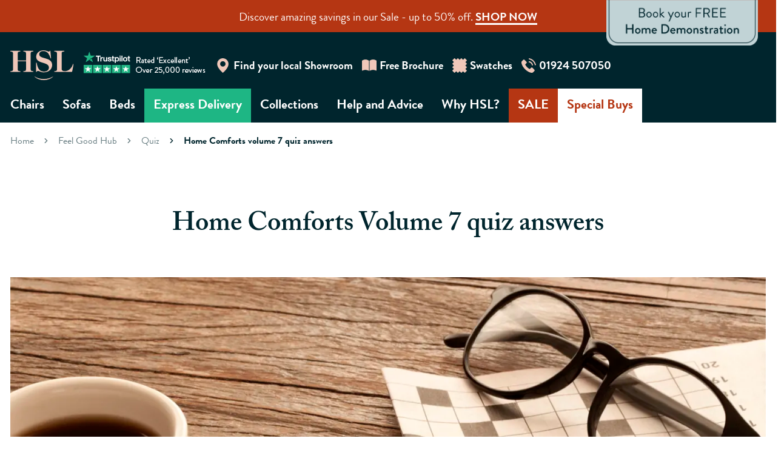

--- FILE ---
content_type: text/html; charset=utf-8
request_url: https://www.hslchairs.com/feel-good-hub/quiz/home-comforts-volume-7-quiz-answers
body_size: 109088
content:
<!DOCTYPE html>

<html lang="en-GB">
<head>
	<meta charset="UTF-8">
	<meta http-equiv="X-UA-Compatible" content="IE=edge,chrome=1,IE=8">
	<meta name="viewport" content="width=device-width, initial-scale=1, maximum-scale=5">
	<meta name="mobile-web-app-capable" content="yes">
    <meta name="format-detection" content="telephone=no">
    <link rel="stylesheet" as="style" href="/dist/css/styles.css?v=-PwaoJNEiIhwo4mkYW_mjdT_-N2c-Y_jI-YVcGlq1Ng">

    

    
    
<title>Home Comforts volume 7 quiz answers</title>

	<meta name="description" content="Welcome to your hub of all things wellbeing, lifestyle and style. " />
<meta property="og:locale" content="en_GB" />
<meta property="og:type" content="website" />
<meta property="og:title" content="Home Comforts volume 7 quiz answers" />

	<meta property="og:description" content="Welcome to your hub of all things wellbeing, lifestyle and style. " />
	<meta property="og:site_name" content="HSL Chairs" />
<meta property="twitter:title" content="Home Comforts volume 7 quiz answers" />
	<meta property="twitter:description" content="Welcome to your hub of all things wellbeing, lifestyle and style. " />

<link rel="canonical" href="https://www.hslchairs.com/feel-good-hub/quiz/home-comforts-volume-7-quiz-answers" />

    <script type="text/javascript" src="//cdn-4.convertexperiments.com/js/10042639-10043451.js"></script>
    
    
	<script>
		window.dataLayer = window.dataLayer || [];
		function gtag() { dataLayer.push(arguments); }

		gtag('consent', 'default', {
			'ad_storage': 'denied',
			'ad_user_data': 'denied',
			'ad_personalization': 'denied',
			'analytics_storage': 'denied'
		});
	</script>
	<!-- Google Tag Manager -->
	<script>
	(function(w,d,s,l,i){w[l]=w[l]||[];w[l].push({'gtm.start':
	new Date().getTime(),event:'gtm.js'});var f=d.getElementsByTagName(s)[0],
	j=d.createElement(s),dl=l!='dataLayer'?'&l='+l:'';j.async=true;j.src=
	'https://www.googletagmanager.com/gtm.js?id='+i+dl;f.parentNode.insertBefore(j,f);
	})(window,document,'script','dataLayer','GTM-54GDMW');</script>
	<!-- End Google Tag Manager -->


</head>
<body>
	<a href="#app" class="skip-link">Skip To Content</a>
    <a href="#footer" class="skip-link">Skip To Footer</a>

	    
	<!-- Google Tag Manager (noscript) -->
	<noscript>
		<iframe src="https://www.googletagmanager.com/ns.html?id=GTM-54GDMW"
				height="0" width="0" style="display:none;visibility:hidden"></iframe>
	</noscript>
	<!-- End Google Tag Manager (noscript) -->


        


        <div class="alert-section customTheme u-link-color" style="--themeBackground: #b53613; --themeText: #ffffff; --themeLink: #ffffff;" data-hook="alert-generic">
            <div class="u-p-10 u-md-text-center">
                <div class="u-fs-s u-width-auto u-inline-block">

                    <span class="u-paragraph-no-margins u-paragraph-inline"><div style="text-align: center; width: 100%; color: #ffffff;">
<p>Discover amazing savings in our Sale - up to 50% off. <a href="/offers">SHOP NOW</a></p>
</div></span>
                </div>
            </div>
        </div>




<div class="section z-ultimate u-bg-darkteal u-color-white">
	<div id="pageHeader" class="section__container u-pt-25 u-pb-0">
		<header>
			<div class="flex align-items-center justify-content-space-between gap-20 gap-xl-40">
				<div class="flex-1">
						<a href="/">

								<img src="/media/ssipng1i/logomobile.svg" class="u-lg-hidden" alt="Mobile Brand logo" />

							<img src="/media/jkwljznp/logodesktop.svg" class="u-hidden u-lg-block" alt="Brand logo" />
						</a>
				</div>

					<div class="flex-2 trustpilot">

							<a href="https://uk.trustpilot.com/review/hslchairs.com" target="_blank">
								<img src="/media/xt4lignb/25k-trustpilot-reviews-hsl.png" alt="" />
							</a>
					</div>

					<div class="flex-11 flex-md-10 flex-lg-9">
						<nav class="navigation navigation--secondary">
							<ul class="navigation__list flex flex-grow justify-content-end gap-30">
								
			<li class="navigation__list__item">
				<a href="/find-a-showroom" class="navigation__list__item__link flex align-items-center gap-10 u-color-white u-fw-600 u-fs-16 u-fs-lg-s u-pt-5 u-pb-5">
						<img src="/dist/images/Showrooms_Icon.svg" alt="" />
					<span>Find your local Showroom</span>
				</a>
			</li>
			<li class="navigation__list__item">
				<a href="/help-advice/request-a-brochure" class="navigation__list__item__link flex align-items-center gap-10 u-color-white u-fw-600 u-fs-16 u-fs-lg-s u-pt-5 u-pb-5">
						<img src="/dist/images/Brochure_Icon.svg" alt="" />
					<span>Free Brochure</span>
				</a>
			</li>
			<li class="navigation__list__item">
				<a href="/help-advice/swatch-order-form" class="navigation__list__item__link flex align-items-center gap-10 u-color-white u-fw-600 u-fs-16 u-fs-lg-s u-pt-5 u-pb-5">
						<img src="/dist/images/Swatches_Icon.svg" alt="" />
					<span>Swatches</span>
				</a>
			</li>
		<li class="navigation__list__item">
			<a href="tel:01924507050" class="navigation__list__item__link flex align-items-center gap-10 u-color-white u-fw-600 u-fs-16 u-fs-lg-s u-pt-5 u-pb-5">
				<img src="/dist/images/Phone_Icon.svg" alt="" />
				<span>01924 507050</span>
			</a>
		</li>

							</ul>
						</nav>
					</div>
			</div>

				<div class="u-pt-20 u-pb-15 u-overflow-hidden">
		<nav class="navigation navigation--primary">

				<ul class="navigation__list navigation__list--mobile">
							<li class="navigation__list__item">
								<a href="/help-advice/request-a-home-demonstration" class="navigation__list__item__link u-color-white u-fs-s u-fs-lg-m u-fw-600 u-pt-10 u-pb-10">Home Visit</a>
							</li>
							<li class="navigation__list__item">
								<a href="/find-a-showroom" class="navigation__list__item__link u-color-white u-fs-s u-fs-lg-m u-fw-600 u-pt-10 u-pb-10">Showrooms</a>
							</li>

						<li class="navigation__list__item navigation__toggle z-ultimate">
							<input type="checkbox" class="navigation__toggle__checkbox" id="navigation__toggle--mobileMenu" />
							<label for="navigation__toggle--mobileMenu" class="navigation__list__item__link u-fs-s u-fs-lg-m  u-color-white u-fw-600 u-pt-10 u-pb-10">
								<span class="navigation__toggle__text">Menu</span>
								<span class="navigation__toggle__icon"><img src="/dist/images/Menu_Icon.svg" alt="" /></span>
							</label>
							<div class="navigation__toggle__menu__container z-ultimate">
								<ul class="navigation__toggle__menu section__container">
										<li class="navigation__list__category">
											
											<ul class="navigation__icons u-border-top-1 u-border-color--white20 u-mt-40 u-pt-20 relative">
												<li class="navigation__list__item navigation__list__item--close">
		
												</li>
													<li class="navigation__list__item">
														<a href="/" class="navigation__list__item__link flex align-items-center gap-10 u-color-white u-fw-600 u-fs-s u-pt-5 u-pb-10">
															<img src="/dist/images/Home_Icon.svg" alt="Click to go to the homepage." />
															<span>Home</span>
														</a>
													</li>

												
			<li class="navigation__list__item">
				<a href="/find-a-showroom" class="navigation__list__item__link flex align-items-center gap-10 u-color-white u-fw-600 u-fs-s u-fs-lg-s u-pt-10 u-pb-10">
						<img src="/dist/images/Showrooms_Icon.svg" alt="" />
					<span>Find your local Showroom</span>
				</a>
			</li>
			<li class="navigation__list__item">
				<a href="/help-advice/request-a-brochure" class="navigation__list__item__link flex align-items-center gap-10 u-color-white u-fw-600 u-fs-s u-fs-lg-s u-pt-10 u-pb-10">
						<img src="/dist/images/Brochure_Icon.svg" alt="" />
					<span>Free Brochure</span>
				</a>
			</li>
			<li class="navigation__list__item">
				<a href="/help-advice/swatch-order-form" class="navigation__list__item__link flex align-items-center gap-10 u-color-white u-fw-600 u-fs-s u-fs-lg-s u-pt-10 u-pb-10">
						<img src="/dist/images/Swatches_Icon.svg" alt="" />
					<span>Swatches</span>
				</a>
			</li>
		<li class="navigation__list__item">
			<a href="tel:01924507050" class="navigation__list__item__link flex align-items-center gap-10 u-color-white u-fw-600 u-fs-s u-fs-lg-s u-pt-10 u-pb-10">
				<img src="/dist/images/Phone_Icon.svg" alt="" />
				<span>01924 507050</span>
			</a>
		</li>


											</ul>
										</li>

										<li class="navigation__list__category">
												<div class="navigation__list__category__heading" data-hook-accordion>Up to 50% off Sale</div>

												<ul class="navigation__toggle__submenu">
														<li class="navigation__list__item u-border-bottom-1 u-border-color--white20 inactive__link">
															<a href="/offers" class="navigation__list__item__link  u-inline-block u-color-white u-pt-10 u-pb-10">
																Explore our up to 50% off Sale
															</a>
														</li>
												</ul>
										</li>
										<li class="navigation__list__category">
												<div class="navigation__list__category__heading" data-hook-accordion>Special Buys</div>

												<ul class="navigation__toggle__submenu">
														<li class="navigation__list__item u-border-bottom-1 u-border-color--white20 inactive__link">
															<a href="/special-buys" class="navigation__list__item__link  u-inline-block u-color-white u-pt-10 u-pb-10">
																Explore our Special Buys
															</a>
														</li>
												</ul>
										</li>
										<li class="navigation__list__category">
												<div class="navigation__list__category__heading" data-hook-accordion>Chairs</div>

												<ul class="navigation__toggle__submenu">
														<li class="navigation__list__item u-border-bottom-1 u-border-color--white20 inactive__link">
															<a href="/chairs" class="navigation__list__item__link  u-inline-block u-color-white u-pt-10 u-pb-10">
																Browse all chairs
															</a>
														</li>
														<li class="navigation__list__item u-border-bottom-1 u-border-color--white20 inactive__link">
															<a href="/chairs/riser-recliners" class="navigation__list__item__link  u-inline-block u-color-white u-pt-10 u-pb-10">
																Riser Recliners
															</a>
														</li>
														<li class="navigation__list__item u-border-bottom-1 u-border-color--white20 inactive__link">
															<a href="/chairs/recliners" class="navigation__list__item__link  u-inline-block u-color-white u-pt-10 u-pb-10">
																Recliners
															</a>
														</li>
														<li class="navigation__list__item u-border-bottom-1 u-border-color--white20 inactive__link">
															<a href="/chairs/fireside-chairs" class="navigation__list__item__link  u-inline-block u-color-white u-pt-10 u-pb-10">
																Fireside Chairs
															</a>
														</li>
														<li class="navigation__list__item u-border-bottom-1 u-border-color--white20 inactive__link">
															<a href="/chairs/armchairs" class="navigation__list__item__link  u-inline-block u-color-white u-pt-10 u-pb-10">
																Armchairs
															</a>
														</li>
														<li class="navigation__list__item u-border-bottom-1 u-border-color--white20 inactive__link">
															<a href="/chairs/snuggle-chairs" class="navigation__list__item__link  u-inline-block u-color-white u-pt-10 u-pb-10">
																Snuggle Chairs
															</a>
														</li>
														<li class="navigation__list__item u-border-bottom-1 u-border-color--white20 inactive__link">
															<a href="/chairs/accent-chairs" class="navigation__list__item__link  u-inline-block u-color-white u-pt-10 u-pb-10">
																Accent Chairs
															</a>
														</li>
														<li class="navigation__list__item u-border-bottom-1 u-border-color--white20 inactive__link">
															<a href="/chairs/swivel-chairs" class="navigation__list__item__link  u-inline-block u-color-white u-pt-10 u-pb-10">
																Swivel Chairs
															</a>
														</li>
														<li class="navigation__list__item u-border-bottom-1 u-border-color--white20 inactive__link">
															<a href="/chairs/stressless" class="navigation__list__item__link  u-inline-block u-color-white u-pt-10 u-pb-10">
																Stressless&#xAE;
															</a>
														</li>
														<li class="navigation__list__item u-border-bottom-1 u-border-color--white20 inactive__link">
															<a href="/collections/himolla" class="navigation__list__item__link  u-inline-block u-color-white u-pt-10 u-pb-10">
																Himolla
															</a>
														</li>
														<li class="navigation__list__item u-border-bottom-1 u-border-color--white20 inactive__link">
															<a href="/accessories" class="navigation__list__item__link  u-inline-block u-color-white u-pt-10 u-pb-10">
																Accessories
															</a>
														</li>
														<li class="navigation__list__item u-border-bottom-1 u-border-color--white20 inactive__link">
															<a href="/chairs/chair-finder" class="navigation__list__item__link  u-inline-block u-color-white u-pt-10 u-pb-10">
																Find Your Perfect Chair
															</a>
														</li>
														<li class="navigation__list__item u-border-bottom-1 u-border-color--white20 inactive__link">
															<a href="/chairs/express-delivery-chairs" class="navigation__list__item__link  u-inline-block u-color-white u-pt-10 u-pb-10">
																Express Delivery Chairs
															</a>
														</li>
														<li class="navigation__list__item u-border-bottom-1 u-border-color--white20 inactive__link">
															<a href="/chairs/chair-offers" class="navigation__list__item__link  u-inline-block u-color-white u-pt-10 u-pb-10">
																Chair Offers
															</a>
														</li>
												</ul>
										</li>
										<li class="navigation__list__category">
												<div class="navigation__list__category__heading" data-hook-accordion>Sofas</div>

												<ul class="navigation__toggle__submenu">
														<li class="navigation__list__item u-border-bottom-1 u-border-color--white20 inactive__link">
															<a href="/sofas" target="_blank" class="navigation__list__item__link  u-inline-block u-color-white u-pt-10 u-pb-10" target="_blank">
																Sofas
															</a>
														</li>
														<li class="navigation__list__item u-border-bottom-1 u-border-color--white20 inactive__link">
															<a href="/sofas/signature-sofas" class="navigation__list__item__link  u-inline-block u-color-white u-pt-10 u-pb-10">
																Signature Sofas
															</a>
														</li>
														<li class="navigation__list__item u-border-bottom-1 u-border-color--white20 inactive__link">
															<a href="/sofas/recliner-sofas" class="navigation__list__item__link  u-inline-block u-color-white u-pt-10 u-pb-10">
																Recliner Sofas
															</a>
														</li>
														<li class="navigation__list__item u-border-bottom-1 u-border-color--white20 inactive__link">
															<a href="/sofas/legged-sofas" class="navigation__list__item__link  u-inline-block u-color-white u-pt-10 u-pb-10">
																Legged Sofas
															</a>
														</li>
														<li class="navigation__list__item u-border-bottom-1 u-border-color--white20 inactive__link">
															<a href="/sofas/corner-sofas" class="navigation__list__item__link  u-inline-block u-color-white u-pt-10 u-pb-10">
																Corner Sofas
															</a>
														</li>
														<li class="navigation__list__item u-border-bottom-1 u-border-color--white20 inactive__link">
															<a href="/accessories" class="navigation__list__item__link  u-inline-block u-color-white u-pt-10 u-pb-10">
																Accessories
															</a>
														</li>
														<li class="navigation__list__item u-border-bottom-1 u-border-color--white20 inactive__link">
															<a href="/sofas/2-seater-sofas" class="navigation__list__item__link  u-inline-block u-color-white u-pt-10 u-pb-10">
																2 Seater Sofas
															</a>
														</li>
														<li class="navigation__list__item u-border-bottom-1 u-border-color--white20 inactive__link">
															<a href="/sofas/25-seater-sofas" class="navigation__list__item__link  u-inline-block u-color-white u-pt-10 u-pb-10">
																2.5 Seater Sofas
															</a>
														</li>
														<li class="navigation__list__item u-border-bottom-1 u-border-color--white20 inactive__link">
															<a href="/sofas/3-seater-sofas" class="navigation__list__item__link  u-inline-block u-color-white u-pt-10 u-pb-10">
																3 Seater Sofas
															</a>
														</li>
														<li class="navigation__list__item u-border-bottom-1 u-border-color--white20 inactive__link">
															<a href="/sofas/4-seater-sofas" class="navigation__list__item__link  u-inline-block u-color-white u-pt-10 u-pb-10">
																4 Seater Sofas
															</a>
														</li>
														<li class="navigation__list__item u-border-bottom-1 u-border-color--white20 inactive__link">
															<a href="/sofas/sofa-offers" class="navigation__list__item__link  u-inline-block u-color-white u-pt-10 u-pb-10">
																Sofa Offers
															</a>
														</li>
														<li class="navigation__list__item u-border-bottom-1 u-border-color--white20 inactive__link">
															<a href="/collections/nicoletti" class="navigation__list__item__link  u-inline-block u-color-white u-pt-10 u-pb-10">
																Giuseppe Nicoletti
															</a>
														</li>
												</ul>
										</li>
										<li class="navigation__list__category">
												<div class="navigation__list__category__heading" data-hook-accordion>Beds</div>

												<ul class="navigation__toggle__submenu">
														<li class="navigation__list__item u-border-bottom-1 u-border-color--white20 inactive__link">
															<a href="/adjustable-beds#beds" class="navigation__list__item__link  u-inline-block u-color-white u-pt-10 u-pb-10">
																Adjustable Beds
															</a>
														</li>
														<li class="navigation__list__item u-border-bottom-1 u-border-color--white20 inactive__link">
															<a href="/adjustable-beds/3ft-adjustable-beds" class="navigation__list__item__link  u-inline-block u-color-white u-pt-10 u-pb-10">
																3ft Adjustable Beds
															</a>
														</li>
														<li class="navigation__list__item u-border-bottom-1 u-border-color--white20 inactive__link">
															<a href="/adjustable-beds/4ft-adjustable-beds" class="navigation__list__item__link  u-inline-block u-color-white u-pt-10 u-pb-10">
																4ft Adjustable Beds
															</a>
														</li>
														<li class="navigation__list__item u-border-bottom-1 u-border-color--white20 inactive__link">
															<a href="/adjustable-beds/4ft-6-adjustable-beds" class="navigation__list__item__link  u-inline-block u-color-white u-pt-10 u-pb-10">
																4ft 6&quot; Adjustable Beds
															</a>
														</li>
														<li class="navigation__list__item u-border-bottom-1 u-border-color--white20 inactive__link">
															<a href="/adjustable-beds/5ft-adjustable-beds" class="navigation__list__item__link  u-inline-block u-color-white u-pt-10 u-pb-10">
																5ft Adjustable Beds
															</a>
														</li>
														<li class="navigation__list__item u-border-bottom-1 u-border-color--white20 inactive__link">
															<a href="/adjustable-beds/mattresses" class="navigation__list__item__link  u-inline-block u-color-white u-pt-10 u-pb-10">
																Mattresses
															</a>
														</li>
														<li class="navigation__list__item u-border-bottom-1 u-border-color--white20 inactive__link">
															<a href="/adjustable-beds/headboards" class="navigation__list__item__link  u-inline-block u-color-white u-pt-10 u-pb-10">
																Headboards
															</a>
														</li>
														<li class="navigation__list__item u-border-bottom-1 u-border-color--white20 inactive__link">
															<a href="/adjustable-beds/your-bed-buying-guide" class="navigation__list__item__link  u-inline-block u-color-white u-pt-10 u-pb-10">
																Your Bed Buying Guide
															</a>
														</li>
														<li class="navigation__list__item u-border-bottom-1 u-border-color--white20 inactive__link">
															<a href="/adjustable-beds/express-delivery-beds" class="navigation__list__item__link  u-inline-block u-color-white u-pt-10 u-pb-10">
																Express Delivery Beds
															</a>
														</li>
														<li class="navigation__list__item u-border-bottom-1 u-border-color--white20 inactive__link">
															<a href="/adjustable-beds/bed-offers" class="navigation__list__item__link  u-inline-block u-color-white u-pt-10 u-pb-10">
																Bed Offers
															</a>
														</li>
												</ul>
										</li>
										<li class="navigation__list__category">
												<div class="navigation__list__category__heading" data-hook-accordion>Express Delivery</div>

												<ul class="navigation__toggle__submenu">
														<li class="navigation__list__item u-border-bottom-1 u-border-color--white20 inactive__link">
															<a href="/express-delivery" class="navigation__list__item__link  u-inline-block u-color-white u-pt-10 u-pb-10">
																Express Delivery
															</a>
														</li>
												</ul>
										</li>
										<li class="navigation__list__category">
												<div class="navigation__list__category__heading" data-hook-accordion>Collections</div>

												<ul class="navigation__toggle__submenu">
														<li class="navigation__list__item u-border-bottom-1 u-border-color--white20 inactive__link">
															<a href="/collections" class="navigation__list__item__link  u-inline-block u-color-white u-pt-10 u-pb-10">
																Browse all collections
															</a>
														</li>
														<li class="navigation__list__item u-border-bottom-1 u-border-color--white20 inactive__link">
															<a href="/collections/the-knaresborough-collection" class="navigation__list__item__link  u-inline-block u-color-white u-pt-10 u-pb-10">
																The Knaresborough
															</a>
														</li>
														<li class="navigation__list__item u-border-bottom-1 u-border-color--white20 inactive__link">
															<a href="/collections/the-ripley-collection" target="_blank" class="navigation__list__item__link  u-inline-block u-color-white u-pt-10 u-pb-10" target="_blank">
																The Ripley
															</a>
														</li>
														<li class="navigation__list__item u-border-bottom-1 u-border-color--white20 inactive__link">
															<a href="/collections/the-glenmore-collection" class="navigation__list__item__link  u-inline-block u-color-white u-pt-10 u-pb-10">
																The Glenmore
															</a>
														</li>
														<li class="navigation__list__item u-border-bottom-1 u-border-color--white20 inactive__link">
															<a href="/collections/the-aysgarth-collection" class="navigation__list__item__link  u-inline-block u-color-white u-pt-10 u-pb-10">
																The Aysgarth
															</a>
														</li>
														<li class="navigation__list__item u-border-bottom-1 u-border-color--white20 inactive__link">
															<a href="/collections/the-burrows-classic-collection" class="navigation__list__item__link  u-inline-block u-color-white u-pt-10 u-pb-10">
																The Burrows Classic
															</a>
														</li>
														<li class="navigation__list__item u-border-bottom-1 u-border-color--white20 inactive__link">
															<a href="/collections/the-burrows-relax-collection" target="_blank" class="navigation__list__item__link  u-inline-block u-color-white u-pt-10 u-pb-10" target="_blank">
																The Burrows Relax
															</a>
														</li>
														<li class="navigation__list__item u-border-bottom-1 u-border-color--white20 inactive__link">
															<a href="/collections/the-carnaby-collection" class="navigation__list__item__link  u-inline-block u-color-white u-pt-10 u-pb-10">
																The Carnaby
															</a>
														</li>
														<li class="navigation__list__item u-border-bottom-1 u-border-color--white20 inactive__link">
															<a href="/collections/the-hampton-collection" class="navigation__list__item__link  u-inline-block u-color-white u-pt-10 u-pb-10">
																The Hampton
															</a>
														</li>
														<li class="navigation__list__item u-border-bottom-1 u-border-color--white20 inactive__link">
															<a href="/collections/the-bramham-collection" class="navigation__list__item__link  u-inline-block u-color-white u-pt-10 u-pb-10">
																The Bramham
															</a>
														</li>
														<li class="navigation__list__item u-border-bottom-1 u-border-color--white20 inactive__link">
															<a href="/collections/the-helmsley-collection" class="navigation__list__item__link  u-inline-block u-color-white u-pt-10 u-pb-10">
																The Helmsley
															</a>
														</li>
														<li class="navigation__list__item u-border-bottom-1 u-border-color--white20 inactive__link">
															<a href="/collections/the-buckingham-collection" class="navigation__list__item__link  u-inline-block u-color-white u-pt-10 u-pb-10">
																The Buckingham
															</a>
														</li>
														<li class="navigation__list__item u-border-bottom-1 u-border-color--white20 inactive__link">
															<a href="/collections/the-carlton-collection" class="navigation__list__item__link  u-inline-block u-color-white u-pt-10 u-pb-10">
																The Carlton
															</a>
														</li>
														<li class="navigation__list__item u-border-bottom-1 u-border-color--white20 inactive__link">
															<a href="/collections/the-newbury-collection" class="navigation__list__item__link  u-inline-block u-color-white u-pt-10 u-pb-10">
																The Newbury
															</a>
														</li>
														<li class="navigation__list__item u-border-bottom-1 u-border-color--white20 inactive__link">
															<a href="/collections/the-bicester-collection" class="navigation__list__item__link  u-inline-block u-color-white u-pt-10 u-pb-10">
																The Bicester
															</a>
														</li>
														<li class="navigation__list__item u-border-bottom-1 u-border-color--white20 inactive__link">
															<a href="/collections/the-ascot-collection" class="navigation__list__item__link  u-inline-block u-color-white u-pt-10 u-pb-10">
																The Ascot
															</a>
														</li>
														<li class="navigation__list__item u-border-bottom-1 u-border-color--white20 inactive__link">
															<a href="/chairs/swivel-chairs" target="_blank" class="navigation__list__item__link  u-inline-block u-color-white u-pt-10 u-pb-10" target="_blank">
																Stressless
															</a>
														</li>
														<li class="navigation__list__item u-border-bottom-1 u-border-color--white20 inactive__link">
															<a href="/collections/nicoletti" class="navigation__list__item__link  u-inline-block u-color-white u-pt-10 u-pb-10">
																Giuseppe Nicoletti
															</a>
														</li>
														<li class="navigation__list__item u-border-bottom-1 u-border-color--white20 inactive__link">
															<a href="/collections/himolla" class="navigation__list__item__link  u-inline-block u-color-white u-pt-10 u-pb-10">
																Himolla
															</a>
														</li>
												</ul>
										</li>
										<li class="navigation__list__category">
												<div class="navigation__list__category__heading" data-hook-accordion>Help &amp; Advice</div>

												<ul class="navigation__toggle__submenu">
														<li class="navigation__list__item u-border-bottom-1 u-border-color--white20 inactive__link">
															<a href="/help-advice/contact-us" class="navigation__list__item__link  u-inline-block u-color-white u-pt-10 u-pb-10">
																Contact Us
															</a>
														</li>
														<li class="navigation__list__item u-border-bottom-1 u-border-color--white20 inactive__link">
															<a href="/help-advice/delivery" class="navigation__list__item__link  u-inline-block u-color-white u-pt-10 u-pb-10">
																Delivery
															</a>
														</li>
														<li class="navigation__list__item u-border-bottom-1 u-border-color--white20 inactive__link">
															<a href="/help-advice/frequently-asked-questions" class="navigation__list__item__link  u-inline-block u-color-white u-pt-10 u-pb-10">
																Frequently Asked Questions
															</a>
														</li>
														<li class="navigation__list__item u-border-bottom-1 u-border-color--white20 inactive__link">
															<a href="/feel-good-hub" class="navigation__list__item__link  u-inline-block u-color-white u-pt-10 u-pb-10">
																Feel Good Hub
															</a>
														</li>
														<li class="navigation__list__item u-border-bottom-1 u-border-color--white20 inactive__link">
															<a href="/help-advice/deaf-awareness" class="navigation__list__item__link  u-inline-block u-color-white u-pt-10 u-pb-10">
																Deaf Awareness
															</a>
														</li>
												</ul>
										</li>
										<li class="navigation__list__category">
												<div class="navigation__list__category__heading" data-hook-accordion>Why HSL</div>

												<ul class="navigation__toggle__submenu">
														<li class="navigation__list__item u-border-bottom-1 u-border-color--white20 inactive__link">
															<a href="/why-hsl/the-importance-of-posture" class="navigation__list__item__link  u-inline-block u-color-white u-pt-10 u-pb-10">
																The importance of posture
															</a>
														</li>
														<li class="navigation__list__item u-border-bottom-1 u-border-color--white20 inactive__link">
															<a href="/why-hsl/occupational-therapist-approved" class="navigation__list__item__link  u-inline-block u-color-white u-pt-10 u-pb-10">
																Occupational Therapist Approved
															</a>
														</li>
														<li class="navigation__list__item u-border-bottom-1 u-border-color--white20 inactive__link">
															<a href="/why-hsl/quality-assured" class="navigation__list__item__link  u-inline-block u-color-white u-pt-10 u-pb-10">
																Quality Assured
															</a>
														</li>
														<li class="navigation__list__item u-border-bottom-1 u-border-color--white20 inactive__link">
															<a href="/why-hsl/your-exclusive-chair-fitting" class="navigation__list__item__link  u-inline-block u-color-white u-pt-10 u-pb-10">
																Your Exclusive Chair Fitting
															</a>
														</li>
														<li class="navigation__list__item u-border-bottom-1 u-border-color--white20 inactive__link">
															<a href="/why-hsl/history-and-heritage" class="navigation__list__item__link  u-inline-block u-color-white u-pt-10 u-pb-10">
																History and Heritage
															</a>
														</li>
														<li class="navigation__list__item u-border-bottom-1 u-border-color--white20 inactive__link">
															<a href="/why-hsl/social-responsibility" class="navigation__list__item__link  u-inline-block u-color-white u-pt-10 u-pb-10">
																Social Responsibility
															</a>
														</li>
												</ul>
										</li>
								</ul>

								<div class="section__container u-text-center">
										<p>Can&#x27;t find what you&#x27;re looking for? Our Comfort Specialists are here to help.</p>
									<div class="flex gap-20 flex-direction-column min520-flex-direction-row u-mt-20 u-mb-50 justify-content-center">
											<a href="tel:01924507050" class="btn btn--pill u-color-darkteal"><img src="/dist/images/cta-icons/phone.svg" data-inline />01924 507050</a>

											<a href="/find-a-showroom" class="btn btn--pill btn--blush u-color-darkteal">
												<img width="18" height="18" src="/media/5f3dcdmd/showroom.svg" />
												Find a Showroom
											</a>

									</div>
									
								</div>

							</div>
						</li>
				</ul>

				<ul class="navigation__list navigation__list--desktop">




						<li class="navigation__list__item" style="
							--themeText: #FFFFFF;
							--themeBackground: #00252D;
							--themeHoverIndicator: #EFC7B9;
						">
								<div class="navigation__list__item__dropdown__aid"></div>

							<a href="/chairs"
							   class="navigation__list__item__link u-fw-600 u-pt-10 u-pb-10">Chairs</a>


								<div class="navigation__list__item__dropdown u-mt-15">
									<div class="section u-bg-darkteal u-color-white u-border-top-2  u-border-color--blush">
										<div class="section__container u-pt-20 u-pb-60">

											<div class="flex gap-30">
													<div class="flex-3">
														<h3 class="u-color-blush u-mt-30 u-mb-30">Chairs</h3>
														<ul class="navigation__sublist">
																<li class="navigation__sublist__item inactive__link">
																	<a href="/chairs" class="u-color-white u-pt-15 u-pb-15 u-border-bottom-1  u-border-color--white20 u-block">
																		Browse all chairs
																	</a>
																</li>
																<li class="navigation__sublist__item inactive__link">
																	<a href="/chairs/chair-finder" class="u-color-white u-pt-15 u-pb-15 u-border-bottom-1  u-border-color--white20 u-block">
																		Find your Perfect Chair
																	</a>
																</li>
																<li class="navigation__sublist__item inactive__link">
																	<a href="/chairs/riser-recliners" class="u-color-white u-pt-15 u-pb-15 u-border-bottom-1  u-border-color--white20 u-block">
																		Riser Recliners
																	</a>
																</li>
																<li class="navigation__sublist__item inactive__link">
																	<a href="/chairs/recliners" class="u-color-white u-pt-15 u-pb-15 u-border-bottom-1  u-border-color--white20 u-block">
																		Recliners
																	</a>
																</li>
																<li class="navigation__sublist__item inactive__link">
																	<a href="/chairs/fireside-chairs" class="u-color-white u-pt-15 u-pb-15 u-border-bottom-1  u-border-color--white20 u-block">
																		Fireside Chairs
																	</a>
																</li>
																<li class="navigation__sublist__item inactive__link">
																	<a href="/chairs/armchairs" class="u-color-white u-pt-15 u-pb-15 u-border-bottom-1  u-border-color--white20 u-block">
																		Armchairs
																	</a>
																</li>
																<li class="navigation__sublist__item inactive__link">
																	<a href="/chairs/snuggle-chairs" class="u-color-white u-pt-15 u-pb-15 u-border-bottom-1  u-border-color--white20 u-block">
																		Snuggle Chairs
																	</a>
																</li>
																<li class="navigation__sublist__item inactive__link">
																	<a href="/chairs/accent-chairs" class="u-color-white u-pt-15 u-pb-15 u-border-bottom-1  u-border-color--white20 u-block">
																		Accent Chairs
																	</a>
																</li>
																<li class="navigation__sublist__item inactive__link">
																	<a href="/chairs/swivel-chairs" class="u-color-white u-pt-15 u-pb-15 u-border-bottom-1  u-border-color--white20 u-block">
																		Swivel Chairs
																	</a>
																</li>
																<li class="navigation__sublist__item inactive__link">
																	<a href="/chairs/stressless" class="u-color-white u-pt-15 u-pb-15 u-border-bottom-1  u-border-color--white20 u-block">
																		Stressless&#xAE;
																	</a>
																</li>
																<li class="navigation__sublist__item inactive__link">
																	<a href="/collections/himolla" class="u-color-white u-pt-15 u-pb-15 u-border-bottom-1  u-border-color--white20 u-block">
																		Himolla
																	</a>
																</li>
																<li class="navigation__sublist__item inactive__link">
																	<a href="/accessories" class="u-color-white u-pt-15 u-pb-15 u-border-bottom-1  u-border-color--white20 u-block">
																		Accessories
																	</a>
																</li>
														</ul>
													</div>

													<div class="flex-3">
															<h3 class="u-color-blush u-mt-30 u-mb-30">Helpful Links</h3>
														<ul class="navigation__sublist">

																<li class="navigation__list__item inactive__link">
																	<a href="/collections/fabrics-leathers" class="u-color-white u-pt-15 u-pb-15 u-border-bottom-1  u-border-color--white20 u-block">
																		Fabrics &amp; Leathers
																	</a>
																</li>
																<li class="navigation__list__item inactive__link">
																	<a href="/collections" class="u-color-white u-pt-15 u-pb-15 u-border-bottom-1  u-border-color--white20 u-block">
																		Collections
																	</a>
																</li>
																<li class="navigation__list__item inactive__link">
																	<a href="/help-advice/request-a-brochure" class="u-color-white u-pt-15 u-pb-15 u-border-bottom-1  u-border-color--white20 u-block">
																		Request a Brochure
																	</a>
																</li>
																<li class="navigation__list__item inactive__link">
																	<a href="/help-advice/request-a-home-demonstration" class="u-color-white u-pt-15 u-pb-15 u-border-bottom-1  u-border-color--white20 u-block">
																		Request a free Home Demonstration
																	</a>
																</li>
																<li class="navigation__list__item inactive__link">
																	<a href="/find-a-showroom" class="u-color-white u-pt-15 u-pb-15 u-border-bottom-1  u-border-color--white20 u-block">
																		Find a Showroom
																	</a>
																</li>
																<li class="navigation__list__item inactive__link">
																	<a href="/why-hsl/your-exclusive-chair-fitting" class="u-color-white u-pt-15 u-pb-15 u-border-bottom-1  u-border-color--white20 u-block">
																		Your Chair Fitting
																	</a>
																</li>
																<li class="navigation__list__item inactive__link">
																	<a href="/help-advice/contact-us" class="u-color-white u-pt-15 u-pb-15 u-border-bottom-1  u-border-color--white20 u-block">
																		Contact Us
																	</a>
																</li>
														</ul>
													</div>
													<div class="flex-3 flex flex-direction-column u-pt-100 gap-30">


<a href='/offers' target=''
    class="c-promo-banner  customTheme"
    style="  --themeBackground: #b53613; --themeText: #00252D;"
    data-hook="banner-generic"
>
        <div class="c-promo-banner__content u-border-2  flex md-flex-direction-row u-pt-10 u-pb-10 u-pl-40 u-pr-40" style="--themeBorder: #b53613;">
                <div class="c-promo-banner__content__image flex-12 flex align-items-center justify-content-center u-pl-10 u-pr-10 ">
                    <img src="/media/j2qjhyxm/smaller.png" alt="" class="u-width-12"/>       
                </div>
        </div>
</a>


<a href='/chairs/battery-pack' target=''
    class="c-promo-banner  customTheme"
    style="  --themeBackground: #f9f4ee; --themeText: #00252D;"
    data-hook="banner-generic"
>
        <div class="c-promo-banner__content u-border-2  flex md-flex-direction-row u-pt-10 u-pb-10 u-pl-40 u-pr-40" style="--themeBorder: #f9f4ee;">
                <div class="c-promo-banner__content__image flex-12 flex align-items-center justify-content-center u-pl-10 u-pr-10 ">
                    <img src="/media/ow1btzuq/hsl-digi0374-v1-1225-battery-pack-web-page-creation-menu-banner_ds3.png" alt="" class="u-width-12"/>       
                </div>
        </div>
</a>
													</div>
												<div class="flex-grow u-text-right">
													<button class="close-btn u-mt-30 u-color-white flex align-items-center">
														Close Menu
														<img src="/dist/images/Close_Icon.svg" class="u-ml-10" />
													</button>
												</div>


											</div>



										</div>
									</div>
								</div>

						</li>
						<li class="navigation__list__item" style="
							--themeText: #FFFFFF;
							--themeBackground: #00252D;
							--themeHoverIndicator: #EFC7B9;
						">
								<div class="navigation__list__item__dropdown__aid"></div>

							<a href="/sofas"
							   class="navigation__list__item__link u-fw-600 u-pt-10 u-pb-10">Sofas</a>


								<div class="navigation__list__item__dropdown u-mt-15">
									<div class="section u-bg-darkteal u-color-white u-border-top-2  u-border-color--blush">
										<div class="section__container u-pt-20 u-pb-60">

											<div class="flex gap-30">
													<div class="flex-3">
														<h3 class="u-color-blush u-mt-30 u-mb-30">Sofas</h3>
														<ul class="navigation__sublist">
																<li class="navigation__sublist__item inactive__link">
																	<a href="/sofas" class="u-color-white u-pt-15 u-pb-15 u-border-bottom-1  u-border-color--white20 u-block">
																		Browse all sofas
																	</a>
																</li>
																<li class="navigation__sublist__item inactive__link">
																	<a href="/sofas/signature-sofas" class="u-color-white u-pt-15 u-pb-15 u-border-bottom-1  u-border-color--white20 u-block">
																		Signature Sofas
																	</a>
																</li>
																<li class="navigation__sublist__item inactive__link">
																	<a href="/sofas/recliner-sofas" class="u-color-white u-pt-15 u-pb-15 u-border-bottom-1  u-border-color--white20 u-block">
																		Recliner Sofas
																	</a>
																</li>
																<li class="navigation__sublist__item inactive__link">
																	<a href="/sofas/legged-sofas" class="u-color-white u-pt-15 u-pb-15 u-border-bottom-1  u-border-color--white20 u-block">
																		Legged Sofas
																	</a>
																</li>
																<li class="navigation__sublist__item inactive__link">
																	<a href="/sofas/corner-sofas" class="u-color-white u-pt-15 u-pb-15 u-border-bottom-1  u-border-color--white20 u-block">
																		Corner Sofas
																	</a>
																</li>
																<li class="navigation__sublist__item inactive__link">
																	<a href="/accessories" class="u-color-white u-pt-15 u-pb-15 u-border-bottom-1  u-border-color--white20 u-block">
																		Accessories
																	</a>
																</li>
																<li class="navigation__sublist__item inactive__link">
																	<a href="/sofas/2-seater-sofas" class="u-color-white u-pt-15 u-pb-15 u-border-bottom-1  u-border-color--white20 u-block">
																		2 Seater Sofas
																	</a>
																</li>
																<li class="navigation__sublist__item inactive__link">
																	<a href="/sofas/25-seater-sofas" class="u-color-white u-pt-15 u-pb-15 u-border-bottom-1  u-border-color--white20 u-block">
																		2.5 Seater Sofas
																	</a>
																</li>
																<li class="navigation__sublist__item inactive__link">
																	<a href="/sofas/3-seater-sofas" class="u-color-white u-pt-15 u-pb-15 u-border-bottom-1  u-border-color--white20 u-block">
																		3 Seater Sofas
																	</a>
																</li>
																<li class="navigation__sublist__item inactive__link">
																	<a href="/sofas/4-seater-sofas" class="u-color-white u-pt-15 u-pb-15 u-border-bottom-1  u-border-color--white20 u-block">
																		4 Seater Sofas
																	</a>
																</li>
																<li class="navigation__sublist__item inactive__link">
																	<a href="/collections/nicoletti" class="u-color-white u-pt-15 u-pb-15 u-border-bottom-1  u-border-color--white20 u-block">
																		Giuseppe Nicoletti
																	</a>
																</li>
														</ul>
													</div>

													<div class="flex-3">
															<h3 class="u-color-blush u-mt-30 u-mb-30">Helpful Links</h3>
														<ul class="navigation__sublist">

																<li class="navigation__list__item inactive__link">
																	<a href="/sofas/your-sofa-buying-guide" class="u-color-white u-pt-15 u-pb-15 u-border-bottom-1  u-border-color--white20 u-block">
																		Your Sofa Buying Guide
																	</a>
																</li>
																<li class="navigation__list__item inactive__link">
																	<a href="/collections/fabrics-leathers" class="u-color-white u-pt-15 u-pb-15 u-border-bottom-1  u-border-color--white20 u-block">
																		Fabrics &amp; Leathers
																	</a>
																</li>
																<li class="navigation__list__item inactive__link">
																	<a href="/collections" class="u-color-white u-pt-15 u-pb-15 u-border-bottom-1  u-border-color--white20 u-block">
																		Collections
																	</a>
																</li>
																<li class="navigation__list__item inactive__link">
																	<a href="/help-advice/request-a-brochure" class="u-color-white u-pt-15 u-pb-15 u-border-bottom-1  u-border-color--white20 u-block">
																		Request a Brochure
																	</a>
																</li>
																<li class="navigation__list__item inactive__link">
																	<a href="/help-advice/request-a-home-demonstration" class="u-color-white u-pt-15 u-pb-15 u-border-bottom-1  u-border-color--white20 u-block">
																		Request a free Home Demonstration
																	</a>
																</li>
																<li class="navigation__list__item inactive__link">
																	<a href="/find-a-showroom" class="u-color-white u-pt-15 u-pb-15 u-border-bottom-1  u-border-color--white20 u-block">
																		Find a Showroom
																	</a>
																</li>
																<li class="navigation__list__item inactive__link">
																	<a href="/help-advice/contact-us" class="u-color-white u-pt-15 u-pb-15 u-border-bottom-1  u-border-color--white20 u-block">
																		Contact Us
																	</a>
																</li>
														</ul>
													</div>
													<div class="flex-3 flex flex-direction-column u-pt-100 gap-30">


<a href='/offers' target=''
    class="c-promo-banner  customTheme"
    style="  --themeBackground: #b53613; --themeText: #00252D;"
    data-hook="banner-generic"
>
        <div class="c-promo-banner__content u-border-2  flex md-flex-direction-row u-pt-10 u-pb-10 u-pl-40 u-pr-40" style="--themeBorder: #b53613;">
                <div class="c-promo-banner__content__image flex-12 flex align-items-center justify-content-center u-pl-10 u-pr-10 ">
                    <img src="/media/j2qjhyxm/smaller.png" alt="" class="u-width-12"/>       
                </div>
        </div>
</a>


<a href='/chairs/battery-pack' target=''
    class="c-promo-banner  customTheme"
    style="  --themeBackground: #f9f4ee; --themeText: #00252D;"
    data-hook="banner-generic"
>
        <div class="c-promo-banner__content u-border-2  flex md-flex-direction-row u-pt-10 u-pb-10 u-pl-40 u-pr-40" style="--themeBorder: #f9f4ee;">
                <div class="c-promo-banner__content__image flex-12 flex align-items-center justify-content-center u-pl-10 u-pr-10 ">
                    <img src="/media/ow1btzuq/hsl-digi0374-v1-1225-battery-pack-web-page-creation-menu-banner_ds3.png" alt="" class="u-width-12"/>       
                </div>
        </div>
</a>
													</div>
												<div class="flex-grow u-text-right">
													<button class="close-btn u-mt-30 u-color-white flex align-items-center">
														Close Menu
														<img src="/dist/images/Close_Icon.svg" class="u-ml-10" />
													</button>
												</div>


											</div>



										</div>
									</div>
								</div>

						</li>
						<li class="navigation__list__item" style="
							--themeText: #FFFFFF;
							--themeBackground: #00252D;
							--themeHoverIndicator: #EFC7B9;
						">
								<div class="navigation__list__item__dropdown__aid"></div>

							<a href="/adjustable-beds"
							   class="navigation__list__item__link u-fw-600 u-pt-10 u-pb-10">Beds</a>


								<div class="navigation__list__item__dropdown u-mt-15">
									<div class="section u-bg-darkteal u-color-white u-border-top-2  u-border-color--blush">
										<div class="section__container u-pt-20 u-pb-60">

											<div class="flex gap-30">
													<div class="flex-3">
														<h3 class="u-color-blush u-mt-30 u-mb-30">Beds</h3>
														<ul class="navigation__sublist">
																<li class="navigation__sublist__item inactive__link">
																	<a href="/adjustable-beds" class="u-color-white u-pt-15 u-pb-15 u-border-bottom-1  u-border-color--white20 u-block">
																		Browse all Adjustable Beds
																	</a>
																</li>
																<li class="navigation__sublist__item inactive__link">
																	<a href="/adjustable-beds/3ft-adjustable-beds" class="u-color-white u-pt-15 u-pb-15 u-border-bottom-1  u-border-color--white20 u-block">
																		3ft Adjustable Beds
																	</a>
																</li>
																<li class="navigation__sublist__item inactive__link">
																	<a href="/adjustable-beds/4ft-adjustable-beds" class="u-color-white u-pt-15 u-pb-15 u-border-bottom-1  u-border-color--white20 u-block">
																		4ft Adjustable Beds
																	</a>
																</li>
																<li class="navigation__sublist__item inactive__link">
																	<a href="/adjustable-beds/4ft-6-adjustable-beds" class="u-color-white u-pt-15 u-pb-15 u-border-bottom-1  u-border-color--white20 u-block">
																		4ft 6&quot; Adjustable Beds
																	</a>
																</li>
																<li class="navigation__sublist__item inactive__link">
																	<a href="/adjustable-beds/5ft-adjustable-beds" class="u-color-white u-pt-15 u-pb-15 u-border-bottom-1  u-border-color--white20 u-block">
																		5ft Adjustable Beds
																	</a>
																</li>
																<li class="navigation__sublist__item inactive__link">
																	<a href="/adjustable-beds/mattresses" class="u-color-white u-pt-15 u-pb-15 u-border-bottom-1  u-border-color--white20 u-block">
																		Mattresses
																	</a>
																</li>
																<li class="navigation__sublist__item inactive__link">
																	<a href="/adjustable-beds/headboards" class="u-color-white u-pt-15 u-pb-15 u-border-bottom-1  u-border-color--white20 u-block">
																		Headboards
																	</a>
																</li>
																<li class="navigation__sublist__item inactive__link">
																	<a href="/adjustable-beds/express-delivery-beds" class="u-color-white u-pt-15 u-pb-15 u-border-bottom-1  u-border-color--white20 u-block">
																		Express Delivery Beds
																	</a>
																</li>
														</ul>
													</div>

													<div class="flex-3">
															<h3 class="u-color-blush u-mt-30 u-mb-30">Helpful Links</h3>
														<ul class="navigation__sublist">

																<li class="navigation__list__item inactive__link">
																	<a href="/adjustable-beds/your-bed-buying-guide" class="u-color-white u-pt-15 u-pb-15 u-border-bottom-1  u-border-color--white20 u-block">
																		Your Bed Buying Guide
																	</a>
																</li>
																<li class="navigation__list__item inactive__link">
																	<a href="/help-advice/request-a-brochure" class="u-color-white u-pt-15 u-pb-15 u-border-bottom-1  u-border-color--white20 u-block">
																		Request a Brochure
																	</a>
																</li>
																<li class="navigation__list__item inactive__link">
																	<a href="/help-advice/request-a-home-demonstration" class="u-color-white u-pt-15 u-pb-15 u-border-bottom-1  u-border-color--white20 u-block">
																		Request a free Home Demonstration
																	</a>
																</li>
																<li class="navigation__list__item inactive__link">
																	<a href="/find-a-showroom" class="u-color-white u-pt-15 u-pb-15 u-border-bottom-1  u-border-color--white20 u-block">
																		Find a Showroom
																	</a>
																</li>
																<li class="navigation__list__item inactive__link">
																	<a href="/help-advice/contact-us" class="u-color-white u-pt-15 u-pb-15 u-border-bottom-1  u-border-color--white20 u-block">
																		Contact Us
																	</a>
																</li>
														</ul>
													</div>
													<div class="flex-3 flex flex-direction-column u-pt-100 gap-30">


<a href='/offers' target=''
    class="c-promo-banner  customTheme"
    style="  --themeBackground: #b53613; --themeText: #00252D;"
    data-hook="banner-generic"
>
        <div class="c-promo-banner__content u-border-2  flex md-flex-direction-row u-pt-10 u-pb-10 u-pl-40 u-pr-40" style="--themeBorder: #b53613;">
                <div class="c-promo-banner__content__image flex-12 flex align-items-center justify-content-center u-pl-10 u-pr-10 ">
                    <img src="/media/j2qjhyxm/smaller.png" alt="" class="u-width-12"/>       
                </div>
        </div>
</a>


<a href='/chairs/battery-pack' target=''
    class="c-promo-banner  customTheme"
    style="  --themeBackground: #f9f4ee; --themeText: #00252D;"
    data-hook="banner-generic"
>
        <div class="c-promo-banner__content u-border-2  flex md-flex-direction-row u-pt-10 u-pb-10 u-pl-40 u-pr-40" style="--themeBorder: #f9f4ee;">
                <div class="c-promo-banner__content__image flex-12 flex align-items-center justify-content-center u-pl-10 u-pr-10 ">
                    <img src="/media/ow1btzuq/hsl-digi0374-v1-1225-battery-pack-web-page-creation-menu-banner_ds3.png" alt="" class="u-width-12"/>       
                </div>
        </div>
</a>
													</div>
												<div class="flex-grow u-text-right">
													<button class="close-btn u-mt-30 u-color-white flex align-items-center">
														Close Menu
														<img src="/dist/images/Close_Icon.svg" class="u-ml-10" />
													</button>
												</div>


											</div>



										</div>
									</div>
								</div>

						</li>
						<li class="navigation__list__item" style="
							--themeText: #ffffff;
							--themeBackground: #1eb684;
							--themeHoverIndicator: #1eb684;
						">
								<div class="navigation__list__item__dropdown__aid"></div>

							<a href="/express-delivery"
							   class="navigation__list__item__link u-fw-600 u-pt-10 u-pb-10">Express Delivery</a>


								<div class="navigation__list__item__dropdown u-mt-15">
									<div class="section u-bg-darkteal u-color-white u-border-top-2  u-border-color--blush">
										<div class="section__container u-pt-20 u-pb-60">

											<div class="flex gap-30">
													<div class="flex-3">
														<h3 class="u-color-blush u-mt-30 u-mb-30">Express Delivery Chairs</h3>
														<ul class="navigation__sublist">
																<li class="navigation__sublist__item inactive__link">
																	<a href="/chairs/express-delivery-chairs" class="u-color-white u-pt-15 u-pb-15 u-border-bottom-1  u-border-color--white20 u-block">
																		Browse all Express Delivery Chairs
																	</a>
																</li>
																<li class="navigation__sublist__item inactive__link">
																	<a href="/chairs/express-delivery-chairs/aysgarth-riser-recliner-express" class="u-color-white u-pt-15 u-pb-15 u-border-bottom-1  u-border-color--white20 u-block">
																		Aysgarth Riser Recliner Express
																	</a>
																</li>
																<li class="navigation__sublist__item inactive__link">
																	<a href="/chairs/express-delivery-chairs/bramham-riser-recliner-express" class="u-color-white u-pt-15 u-pb-15 u-border-bottom-1  u-border-color--white20 u-block">
																		Bramham Riser Recliner Express
																	</a>
																</li>
																<li class="navigation__sublist__item inactive__link">
																	<a href="/chairs/express-delivery-chairs/burrows-relax-riser-recliner-express" class="u-color-white u-pt-15 u-pb-15 u-border-bottom-1  u-border-color--white20 u-block">
																		Burrows Relax Riser Recliner Express
																	</a>
																</li>
																<li class="navigation__sublist__item inactive__link">
																	<a href="/chairs/express-delivery-chairs/glenmore-fireside-chair-express" class="u-color-white u-pt-15 u-pb-15 u-border-bottom-1  u-border-color--white20 u-block">
																		Glenmore Fireside Chair Express
																	</a>
																</li>
																<li class="navigation__sublist__item inactive__link">
																	<a href="/chairs/express-delivery-chairs/helmsley-fireside-chair-express" class="u-color-white u-pt-15 u-pb-15 u-border-bottom-1  u-border-color--white20 u-block">
																		Helmsley Fireside Chair Express
																	</a>
																</li>
																<li class="navigation__sublist__item inactive__link">
																	<a href="/chairs/express-delivery-chairs/ripley-riser-recliner-express" class="u-color-white u-pt-15 u-pb-15 u-border-bottom-1  u-border-color--white20 u-block">
																		Ripley Riser Recliner Express
																	</a>
																</li>
																<li class="navigation__sublist__item inactive__link">
																	<a href="/chairs/express-delivery-chairs/stressless-opal-classic-recliner-express" class="u-color-white u-pt-15 u-pb-15 u-border-bottom-1  u-border-color--white20 u-block">
																		Stressless&#xAE; Opal Classic Recliner Express
																	</a>
																</li>
																<li class="navigation__sublist__item inactive__link">
																	<a href="/chairs/express-delivery-chairs/stressless-opal-signature-recliner-express" class="u-color-white u-pt-15 u-pb-15 u-border-bottom-1  u-border-color--white20 u-block">
																		Stressless&#xAE; Opal Signature Recliner Express
																	</a>
																</li>
																<li class="navigation__sublist__item inactive__link">
																	<a href="/chairs/express-delivery-chairs/stressless-opal-office-express" class="u-color-white u-pt-15 u-pb-15 u-border-bottom-1  u-border-color--white20 u-block">
																		Stressless&#xAE; Opal Office Express
																	</a>
																</li>
														</ul>
													</div>

													<div class="flex-3">
															<h3 class="u-color-blush u-mt-30 u-mb-30">Express Delivery Beds</h3>
														<ul class="navigation__sublist">

																<li class="navigation__list__item inactive__link">
																	<a href="/adjustable-beds/express-delivery-beds" class="u-color-white u-pt-15 u-pb-15 u-border-bottom-1  u-border-color--white20 u-block">
																		Browse all Express Delivery Beds
																	</a>
																</li>
																<li class="navigation__list__item inactive__link">
																	<a href="/adjustable-beds/express-delivery-beds/3ft-adjustable-bed-express" class="u-color-white u-pt-15 u-pb-15 u-border-bottom-1  u-border-color--white20 u-block">
																		3ft Adjustable Bed Express
																	</a>
																</li>
																<li class="navigation__list__item inactive__link">
																	<a href="/adjustable-beds/express-delivery-beds/4ft-adjustable-bed-express" class="u-color-white u-pt-15 u-pb-15 u-border-bottom-1  u-border-color--white20 u-block">
																		4ft Adjustable Bed Express
																	</a>
																</li>
														</ul>
													</div>
													<div class="flex-3 flex flex-direction-column u-pt-100 gap-30">


<a href='/offers' target=''
    class="c-promo-banner  customTheme"
    style="  --themeBackground: #b53613; --themeText: #00252D;"
    data-hook="banner-generic"
>
        <div class="c-promo-banner__content u-border-2  flex md-flex-direction-row u-pt-10 u-pb-10 u-pl-40 u-pr-40" style="--themeBorder: #b53613;">
                <div class="c-promo-banner__content__image flex-12 flex align-items-center justify-content-center u-pl-10 u-pr-10 ">
                    <img src="/media/j2qjhyxm/smaller.png" alt="" class="u-width-12"/>       
                </div>
        </div>
</a>


<a href='/chairs/battery-pack' target=''
    class="c-promo-banner  customTheme"
    style="  --themeBackground: #f9f4ee; --themeText: #00252D;"
    data-hook="banner-generic"
>
        <div class="c-promo-banner__content u-border-2  flex md-flex-direction-row u-pt-10 u-pb-10 u-pl-40 u-pr-40" style="--themeBorder: #f9f4ee;">
                <div class="c-promo-banner__content__image flex-12 flex align-items-center justify-content-center u-pl-10 u-pr-10 ">
                    <img src="/media/ow1btzuq/hsl-digi0374-v1-1225-battery-pack-web-page-creation-menu-banner_ds3.png" alt="" class="u-width-12"/>       
                </div>
        </div>
</a>
													</div>
												<div class="flex-grow u-text-right">
													<button class="close-btn u-mt-30 u-color-white flex align-items-center">
														Close Menu
														<img src="/dist/images/Close_Icon.svg" class="u-ml-10" />
													</button>
												</div>


											</div>



										</div>
									</div>
								</div>

						</li>
						<li class="navigation__list__item" style="
							--themeText: #FFFFFF;
							--themeBackground: #00252D;
							--themeHoverIndicator: #EFC7B9;
						">
								<div class="navigation__list__item__dropdown__aid"></div>

							<a href="/collections"
							   class="navigation__list__item__link u-fw-600 u-pt-10 u-pb-10">Collections</a>


								<div class="navigation__list__item__dropdown u-mt-15">
									<div class="section u-bg-darkteal u-color-white u-border-top-2  u-border-color--blush">
										<div class="section__container u-pt-20 u-pb-60">

											<div class="flex gap-30">
													<div class="flex-3">
														<h3 class="u-color-blush u-mt-30 u-mb-30">Collections</h3>
														<ul class="navigation__sublist">
																<li class="navigation__sublist__item inactive__link">
																	<a href="/collections" class="u-color-white u-pt-15 u-pb-15 u-border-bottom-1  u-border-color--white20 u-block">
																		Browse all collections
																	</a>
																</li>
																<li class="navigation__sublist__item inactive__link">
																	<a href="/collections/the-knaresborough-collection" class="u-color-white u-pt-15 u-pb-15 u-border-bottom-1  u-border-color--white20 u-block">
																		The Knaresborough
																	</a>
																</li>
																<li class="navigation__sublist__item inactive__link">
																	<a href="/collections/the-ascot-collection" class="u-color-white u-pt-15 u-pb-15 u-border-bottom-1  u-border-color--white20 u-block">
																		The Ascot
																	</a>
																</li>
																<li class="navigation__sublist__item inactive__link">
																	<a href="/collections/the-glenmore-collection" class="u-color-white u-pt-15 u-pb-15 u-border-bottom-1  u-border-color--white20 u-block">
																		The Glenmore
																	</a>
																</li>
																<li class="navigation__sublist__item inactive__link">
																	<a href="/collections/the-aysgarth-collection" class="u-color-white u-pt-15 u-pb-15 u-border-bottom-1  u-border-color--white20 u-block">
																		The Aysgarth
																	</a>
																</li>
																<li class="navigation__sublist__item inactive__link">
																	<a href="/collections/the-bramham-collection" class="u-color-white u-pt-15 u-pb-15 u-border-bottom-1  u-border-color--white20 u-block">
																		The Bramham
																	</a>
																</li>
																<li class="navigation__sublist__item inactive__link">
																	<a href="/collections/the-burrows-classic-collection" class="u-color-white u-pt-15 u-pb-15 u-border-bottom-1  u-border-color--white20 u-block">
																		The Burrows Classic
																	</a>
																</li>
																<li class="navigation__sublist__item inactive__link">
																	<a href="/collections/the-burrows-relax-collection" class="u-color-white u-pt-15 u-pb-15 u-border-bottom-1  u-border-color--white20 u-block">
																		The Burrows Relax
																	</a>
																</li>
																<li class="navigation__sublist__item inactive__link">
																	<a href="/collections/the-ripley-collection" class="u-color-white u-pt-15 u-pb-15 u-border-bottom-1  u-border-color--white20 u-block">
																		The Ripley
																	</a>
																</li>
																<li class="navigation__sublist__item inactive__link">
																	<a href="/collections/the-newbury-collection" class="u-color-white u-pt-15 u-pb-15 u-border-bottom-1  u-border-color--white20 u-block">
																		The Newbury
																	</a>
																</li>
														</ul>
													</div>

													<div class="flex-3">
														<ul class="navigation__sublist">

																<li class="navigation__list__item inactive__link">
																	<a href="/collections/the-buckingham-collection" class="u-color-white u-pt-15 u-pb-15 u-border-bottom-1  u-border-color--white20 u-block">
																		The Buckingham
																	</a>
																</li>
																<li class="navigation__list__item inactive__link">
																	<a href="/collections/the-bicester-collection" class="u-color-white u-pt-15 u-pb-15 u-border-bottom-1  u-border-color--white20 u-block">
																		The Bicester
																	</a>
																</li>
																<li class="navigation__list__item inactive__link">
																	<a href="/collections/the-hampton-collection" class="u-color-white u-pt-15 u-pb-15 u-border-bottom-1  u-border-color--white20 u-block">
																		The Hampton
																	</a>
																</li>
																<li class="navigation__list__item inactive__link">
																	<a href="/collections/the-helmsley-collection" class="u-color-white u-pt-15 u-pb-15 u-border-bottom-1  u-border-color--white20 u-block">
																		The Helmsley
																	</a>
																</li>
																<li class="navigation__list__item inactive__link">
																	<a href="/chairs/stressless" class="u-color-white u-pt-15 u-pb-15 u-border-bottom-1  u-border-color--white20 u-block">
																		Stressless&#xAE;
																	</a>
																</li>
																<li class="navigation__list__item inactive__link">
																	<a href="/collections/nicoletti" class="u-color-white u-pt-15 u-pb-15 u-border-bottom-1  u-border-color--white20 u-block">
																		Giuseppe Nicoletti
																	</a>
																</li>
																<li class="navigation__list__item inactive__link">
																	<a href="/collections/himolla" class="u-color-white u-pt-15 u-pb-15 u-border-bottom-1  u-border-color--white20 u-block">
																		Himolla
																	</a>
																</li>
																<li class="navigation__list__item inactive__link">
																	<a href="/collections/the-carlton-collection" class="u-color-white u-pt-15 u-pb-15 u-border-bottom-1  u-border-color--white20 u-block">
																		The Carlton
																	</a>
																</li>
																<li class="navigation__list__item inactive__link">
																	<a href="/collections/the-carnaby-collection" class="u-color-white u-pt-15 u-pb-15 u-border-bottom-1  u-border-color--white20 u-block">
																		The Carnaby
																	</a>
																</li>
																<li class="navigation__list__item inactive__link">
																	<a href="/collections/ercol-hsl-1" class="u-color-white u-pt-15 u-pb-15 u-border-bottom-1  u-border-color--white20 u-block">
																		ercol | HSL
																	</a>
																</li>
														</ul>
													</div>
													<div class="flex-3 flex flex-direction-column u-pt-100 gap-30">


<a href='/offers' target=''
    class="c-promo-banner  customTheme"
    style="  --themeBackground: #b53613; --themeText: #00252D;"
    data-hook="banner-generic"
>
        <div class="c-promo-banner__content u-border-2  flex md-flex-direction-row u-pt-10 u-pb-10 u-pl-40 u-pr-40" style="--themeBorder: #b53613;">
                <div class="c-promo-banner__content__image flex-12 flex align-items-center justify-content-center u-pl-10 u-pr-10 ">
                    <img src="/media/j2qjhyxm/smaller.png" alt="" class="u-width-12"/>       
                </div>
        </div>
</a>


<a href='/chairs/battery-pack' target=''
    class="c-promo-banner  customTheme"
    style="  --themeBackground: #f9f4ee; --themeText: #00252D;"
    data-hook="banner-generic"
>
        <div class="c-promo-banner__content u-border-2  flex md-flex-direction-row u-pt-10 u-pb-10 u-pl-40 u-pr-40" style="--themeBorder: #f9f4ee;">
                <div class="c-promo-banner__content__image flex-12 flex align-items-center justify-content-center u-pl-10 u-pr-10 ">
                    <img src="/media/ow1btzuq/hsl-digi0374-v1-1225-battery-pack-web-page-creation-menu-banner_ds3.png" alt="" class="u-width-12"/>       
                </div>
        </div>
</a>
													</div>
												<div class="flex-grow u-text-right">
													<button class="close-btn u-mt-30 u-color-white flex align-items-center">
														Close Menu
														<img src="/dist/images/Close_Icon.svg" class="u-ml-10" />
													</button>
												</div>


											</div>



										</div>
									</div>
								</div>

						</li>
						<li class="navigation__list__item" style="
							--themeText: #FFFFFF;
							--themeBackground: #00252D;
							--themeHoverIndicator: #EFC7B9;
						">
								<div class="navigation__list__item__dropdown__aid"></div>

							<a href="/help-advice"
							   class="navigation__list__item__link u-fw-600 u-pt-10 u-pb-10">Help and Advice</a>


								<div class="navigation__list__item__dropdown u-mt-15">
									<div class="section u-bg-darkteal u-color-white u-border-top-2  u-border-color--blush">
										<div class="section__container u-pt-20 u-pb-60">

											<div class="flex gap-30">
													<div class="flex-3">
															<h3 class="u-color-blush u-mt-30 u-mb-30">Help and Advice</h3>
															<a href="tel:01924 507050" class="u-color-white u-fw-600 flex align-items-center"><img src="/dist/images/cta-icons/phone.svg" data-inline /><span>01924 507050</span></a>
																<p>Can&#x27;t find what you&#x27;re looking for? Our Comfort Specialists are here to help.</p>

													</div>

													<div class="flex-3">
															<h3 class="u-color-blush u-mt-30 u-mb-30">Useful Links</h3>
														<ul class="navigation__sublist">

																<li class="navigation__list__item inactive__link">
																	<a href="/help-advice/contact-us" class="u-color-white u-pt-15 u-pb-15 u-border-bottom-1  u-border-color--white20 u-block">
																		Contact Us
																	</a>
																</li>
																<li class="navigation__list__item inactive__link">
																	<a href="/help-advice/request-a-brochure" class="u-color-white u-pt-15 u-pb-15 u-border-bottom-1  u-border-color--white20 u-block">
																		Request a Brochure
																	</a>
																</li>
																<li class="navigation__list__item inactive__link">
																	<a href="/find-a-showroom" class="u-color-white u-pt-15 u-pb-15 u-border-bottom-1  u-border-color--white20 u-block">
																		Find a Showroom
																	</a>
																</li>
																<li class="navigation__list__item inactive__link">
																	<a href="/help-advice/request-a-home-demonstration" class="u-color-white u-pt-15 u-pb-15 u-border-bottom-1  u-border-color--white20 u-block">
																		Request a free Home Demonstration
																	</a>
																</li>
																<li class="navigation__list__item inactive__link">
																	<a href="/help-advice/delivery" class="u-color-white u-pt-15 u-pb-15 u-border-bottom-1  u-border-color--white20 u-block">
																		Delivery
																	</a>
																</li>
																<li class="navigation__list__item inactive__link">
																	<a href="/help-advice/frequently-asked-questions" class="u-color-white u-pt-15 u-pb-15 u-border-bottom-1  u-border-color--white20 u-block">
																		Frequently Asked Questions
																	</a>
																</li>
																<li class="navigation__list__item inactive__link">
																	<a href="/feel-good-hub" class="u-color-white u-pt-15 u-pb-15 u-border-bottom-1  u-border-color--white20 u-block">
																		Feel Good Hub
																	</a>
																</li>
																<li class="navigation__list__item inactive__link">
																	<a href="/help-advice/deaf-awareness" class="u-color-white u-pt-15 u-pb-15 u-border-bottom-1  u-border-color--white20 u-block">
																		Deaf Awareness
																	</a>
																</li>
														</ul>
													</div>
													<div class="flex-3 flex flex-direction-column u-pt-100 gap-30">
													</div>
												<div class="flex-grow u-text-right">
													<button class="close-btn u-mt-30 u-color-white flex align-items-center">
														Close Menu
														<img src="/dist/images/Close_Icon.svg" class="u-ml-10" />
													</button>
												</div>


											</div>



										</div>
									</div>
								</div>

						</li>
						<li class="navigation__list__item" style="
							--themeText: #FFFFFF;
							--themeBackground: #00252D;
							--themeHoverIndicator: #EFC7B9;
						">
								<div class="navigation__list__item__dropdown__aid"></div>

							<a href="/why-hsl"
							   class="navigation__list__item__link u-fw-600 u-pt-10 u-pb-10">Why HSL?</a>


								<div class="navigation__list__item__dropdown u-mt-15">
									<div class="section u-bg-darkteal u-color-white u-border-top-2  u-border-color--blush">
										<div class="section__container u-pt-20 u-pb-60">

											<div class="flex gap-30">
													<div class="flex-3">
														<h3 class="u-color-blush u-mt-30 u-mb-30">Why HSL?</h3>
														<ul class="navigation__sublist">
																<li class="navigation__sublist__item inactive__link">
																	<a href="/why-hsl" class="u-color-white u-pt-15 u-pb-15 u-border-bottom-1  u-border-color--white20 u-block">
																		The HSL Way
																	</a>
																</li>
																<li class="navigation__sublist__item inactive__link">
																	<a href="/why-hsl/the-importance-of-posture" class="u-color-white u-pt-15 u-pb-15 u-border-bottom-1  u-border-color--white20 u-block">
																		The Importance of Posture
																	</a>
																</li>
																<li class="navigation__sublist__item inactive__link">
																	<a href="/why-hsl/occupational-therapist-approved" class="u-color-white u-pt-15 u-pb-15 u-border-bottom-1  u-border-color--white20 u-block">
																		Occupational Therapist Approved
																	</a>
																</li>
																<li class="navigation__sublist__item inactive__link">
																	<a href="/why-hsl/backed-by-science" class="u-color-white u-pt-15 u-pb-15 u-border-bottom-1  u-border-color--white20 u-block">
																		Backed by Science
																	</a>
																</li>
														</ul>
													</div>

													<div class="flex-3">
														<ul class="navigation__sublist">

																<li class="navigation__list__item inactive__link">
																	<a href="/why-hsl/your-exclusive-chair-fitting" class="u-color-white u-pt-15 u-pb-15 u-border-bottom-1  u-border-color--white20 u-block">
																		Your Chair Fitting
																	</a>
																</li>
																<li class="navigation__list__item inactive__link">
																	<a href="/why-hsl/quality-assured" class="u-color-white u-pt-15 u-pb-15 u-border-bottom-1  u-border-color--white20 u-block">
																		Quality Assured
																	</a>
																</li>
																<li class="navigation__list__item inactive__link">
																	<a href="/why-hsl/history-and-heritage" class="u-color-white u-pt-15 u-pb-15 u-border-bottom-1  u-border-color--white20 u-block">
																		History and Heritage
																	</a>
																</li>
																<li class="navigation__list__item inactive__link">
																	<a href="/why-hsl/social-responsibility" target="_blank" class="u-color-white u-pt-15 u-pb-15 u-border-bottom-1  u-border-color--white20 u-block" target="_blank">
																		Social Responsibility
																	</a>
																</li>
														</ul>
													</div>
													<div class="flex-3 flex flex-direction-column u-pt-100 gap-30">
													</div>
												<div class="flex-grow u-text-right">
													<button class="close-btn u-mt-30 u-color-white flex align-items-center">
														Close Menu
														<img src="/dist/images/Close_Icon.svg" class="u-ml-10" />
													</button>
												</div>


											</div>



										</div>
									</div>
								</div>

						</li>
						<li class="navigation__list__item" style="
							--themeText: #ffffff;
							--themeBackground: #b53613;
							--themeHoverIndicator: #ffffff;
						">

							<a href="/offers"
							   class="navigation__list__item__link u-fw-600 u-pt-10 u-pb-10">SALE</a>



						</li>
						<li class="navigation__list__item" style="
							--themeText: #b53613;
							--themeBackground: #ffffff;
							--themeHoverIndicator: #b53613;
						">

							<a href="/special-buys"
							   class="navigation__list__item__link u-fw-600 u-pt-10 u-pb-10">Special Buys</a>



						</li>

				</ul>
		</nav>
	</div>


		</header>
	</div>
</div>



        

	<div class="section">
		<div class="section__container">
			<nav id="breadcrumb" aria-label="breadcrumb">
				<ol class="breadcrumb">
						<li class="breadcrumb-item"><a href="/" class="breadcrumb__item__link" >Home</a></li>
						<li class="breadcrumb-item"><a href="/feel-good-hub" class="breadcrumb__item__link" >Feel Good Hub</a></li>
						<li class="breadcrumb-item"><a href="/feel-good-hub/quiz" class="breadcrumb__item__link" >Quiz</a></li>
					    <li class="breadcrumb-item"><a href="#" class="breadcrumb__item__link" aria-current="page">Home Comforts volume 7 quiz answers</a></li>
                </ol>
			</nav> 
		</div>
	</div>


    <main id="app" class="componentPage">
		




<div class="heroComponent">

    <div class="section section--narrow u-bg-white u-color-darkteal u-link-color-teal u-text-center" style="">
        <div class="section__container u-pt-40 u-pb-20 u-pt-md-80 u-pb-md-60">
            <div class="heroComponent__content">

                    <h1>Home Comforts Volume 7 quiz answers </h1>


                <div class="">
                </div>


            </div>
        </div>
    </div>	

        <div class="section section--no-gutter u-bg-white u-color-darkteal" style="">
            <div class="section__container u-pb-20 u-pb-lg-80">
                <figure class="u-m-0">
                    <picture>
						<source srcset="/media/cjqfjyhw/istock-844212774.jpg?width=1366&amp;height=768&amp;v=1d98c875cbaf450&format=webp" type="image/webp" />
                        <img class="u-mb-0 u-mb-md-0 u-block" src="/media/cjqfjyhw/istock-844212774.jpg?width=1366&amp;height=768&amp;v=1d98c875cbaf450" alt="" />
					</picture>
                    

                </figure>
            </div>
        </div>

</div>



<div class="heroComponent">

    <div class="section section--narrow u-bg-white u-color-darkteal u-link-color-teal u-text-center" style="">
        <div class="section__container u-pt-40 u-pb-20 u-pt-md-80 u-pb-md-60">
            <div class="heroComponent__content">

                    <h1>Sudoku puzzle 1</h1>


                <div class="">
                </div>


            </div>
        </div>
    </div>	

        <div class="section section--no-gutter u-bg-white u-color-darkteal" style="">
            <div class="section__container u-pb-20 u-pb-lg-80">
                <figure class="u-m-0">
                    <picture>
						<source srcset="/media/n4so0sfp/hero-images-33.png?width=1366&amp;height=768&amp;v=1d98c875cc92520&format=webp" type="image/webp" />
                        <img class="u-mb-0 u-mb-md-0 u-block" src="/media/n4so0sfp/hero-images-33.png?width=1366&amp;height=768&amp;v=1d98c875cc92520" alt="" />
					</picture>
                    

                </figure>
            </div>
        </div>

</div>



<div class="heroComponent">

    <div class="section section--narrow u-bg-white u-color-darkteal u-link-color-teal u-text-center" style="">
        <div class="section__container u-pt-40 u-pb-20 u-pt-md-80 u-pb-md-60">
            <div class="heroComponent__content">

                    <h1>Sudoku puzzle 2</h1>


                <div class="">
                </div>


            </div>
        </div>
    </div>	

        <div class="section section--no-gutter u-bg-white u-color-darkteal" style="">
            <div class="section__container u-pb-20 u-pb-lg-80">
                <figure class="u-m-0">
                    <picture>
						<source srcset="/media/jkeih2ro/hero-images-34.png?width=1366&amp;height=768&amp;v=1d98c875ccf3fa0&format=webp" type="image/webp" />
                        <img class="u-mb-0 u-mb-md-0 u-block" src="/media/jkeih2ro/hero-images-34.png?width=1366&amp;height=768&amp;v=1d98c875ccf3fa0" alt="" />
					</picture>
                    

                </figure>
            </div>
        </div>

</div>



<div class="heroComponent">

    <div class="section section--narrow u-bg-white u-color-darkteal u-link-color-teal u-text-center" style="">
        <div class="section__container u-pt-40 u-pb-20 u-pt-md-80 u-pb-md-60">
            <div class="heroComponent__content">

                    <h1>Sudoku puzzle 3</h1>


                <div class="">
                </div>


            </div>
        </div>
    </div>	

        <div class="section section--no-gutter u-bg-white u-color-darkteal" style="">
            <div class="section__container u-pb-20 u-pb-lg-80">
                <figure class="u-m-0">
                    <picture>
						<source srcset="/media/k4me25de/hero-images-35.png?width=1366&amp;height=768&amp;v=1d98c875cd55a20&format=webp" type="image/webp" />
                        <img class="u-mb-0 u-mb-md-0 u-block" src="/media/k4me25de/hero-images-35.png?width=1366&amp;height=768&amp;v=1d98c875cd55a20" alt="" />
					</picture>
                    

                </figure>
            </div>
        </div>

</div>



<div class="heroComponent">

    <div class="section section--narrow u-bg-white u-color-darkteal u-link-color-teal u-text-center" style="">
        <div class="section__container u-pt-40 u-pb-20 u-pt-md-80 u-pb-md-60">
            <div class="heroComponent__content">

                    <h1>Sudoku puzzle 4</h1>


                <div class="">
                </div>


            </div>
        </div>
    </div>	

        <div class="section section--no-gutter u-bg-white u-color-darkteal" style="">
            <div class="section__container u-pb-20 u-pb-lg-80">
                <figure class="u-m-0">
                    <picture>
						<source srcset="/media/j2ud1rew/hero-images-36.png?width=1366&amp;height=768&amp;v=1d98c875cdaff70&format=webp" type="image/webp" />
                        <img class="u-mb-0 u-mb-md-0 u-block" src="/media/j2ud1rew/hero-images-36.png?width=1366&amp;height=768&amp;v=1d98c875cdaff70" alt="" />
					</picture>
                    

                </figure>
            </div>
        </div>

</div>

<div class="section section--narrow u-text-center u-bg-white u-color-darkteal rte">
    <div class="section__container u-pt-40 u-pb-20 u-pt-lg-80 u-pb-lg-40">
		<div class="gap-30 align-items-center">
			<div class="flex-12 flex-md-7">
					<div class="">
								<h1>Anagrams</h1>
					</div>
				<div class="u-link-color-teal">
					<div class="">
<p>INKG (KING)</p>
<p>HTNORE (THRONE)</p>
<p>NOWCR (CROWN)</p>
<p>NTOCROIANO (CORONATION)</p>
<p>AECLPA (PALACE)</p>
<p>OSDNRIW (WINDSOR)</p>
<p>YOLAR (ROYAL)</p>
<p>HBMAKCUNIG (BUCKINGHAM)</p>
<p>SLACET (CASTLE)</p>
<p>NACMHRO (MONARCH)</p>
<p>HALRECS (CHARLES)</p>
<p>NIOTELCEBRA (CELEBRATION)</p>					</div>
				</div>
			</div>
		</div>
	</div>
</div>


<div class="heroComponent">

    <div class="section section--narrow u-bg-white u-color-darkteal u-link-color-teal u-text-center" style="">
        <div class="section__container u-pt-40 u-pb-20 u-pt-md-80 u-pb-md-60">
            <div class="heroComponent__content">

                    <h1>Crossword </h1>


                <div class="">
                </div>


            </div>
        </div>
    </div>	

        <div class="section section--no-gutter u-bg-white u-color-darkteal" style="">
            <div class="section__container u-pb-20 u-pb-lg-80">
                <figure class="u-m-0">
                    <picture>
						<source srcset="/media/ogshhdtk/hero-images-32.png?width=1366&amp;height=768&amp;v=1d98c875cc41c10&format=webp" type="image/webp" />
                        <img class="u-mb-0 u-mb-md-0 u-block" src="/media/ogshhdtk/hero-images-32.png?width=1366&amp;height=768&amp;v=1d98c875cc41c10" alt="" />
					</picture>
                    

                </figure>
            </div>
        </div>

</div>



<div class="heroComponent">

    <div class="section section--narrow u-bg-white u-color-darkteal u-link-color-teal u-text-center" style="">
        <div class="section__container u-pt-40 u-pb-20 u-pt-md-80 u-pb-md-60">
            <div class="heroComponent__content">

                    <h1>Wordsearch </h1>


                <div class="">
                </div>


            </div>
        </div>
    </div>	

        <div class="section section--no-gutter u-bg-white u-color-darkteal" style="">
            <div class="section__container u-pb-20 u-pb-lg-80">
                <figure class="u-m-0">
                    <picture>
						<source srcset="/media/sookrjwl/screenshot-2023-04-05-at-100729.png?width=1366&amp;height=768&amp;v=1d98c875cb5c430&format=webp" type="image/webp" />
                        <img class="u-mb-0 u-mb-md-0 u-block" src="/media/sookrjwl/screenshot-2023-04-05-at-100729.png?width=1366&amp;height=768&amp;v=1d98c875cb5c430" alt="" />
					</picture>
                    

                </figure>
            </div>
        </div>

</div>



	<!-- TrustBox script -->
	<script type="text/javascript" async src="//widget.trustpilot.com/bootstrap/v5/tp.widget.bootstrap.min.js"></script>
	<!-- End TrustBox script -->
	<div class="section u-bg-white">
		<div class="section__container u-pt-40 u-pb-40 u-pt-lg-60 u-pb-lg-60">
			<!-- TrustBox widget - Carousel -->
			<div class="trustpilot-widget" data-locale="en-GB" data-template-id="53aa8912dec7e10d38f59f36" data-businessunit-id="58bf07700000ff00059e0352" data-style-height="140px" data-style-width="100%" data-theme="light" data-stars="5" data-review-languages="en">
				<a href="https://uk.trustpilot.com/review/hslchairs.com" rel="noopener">Trustpilot</a>
			</div>
			<!-- End TrustBox widget -->
		</div>

	</div>


    <div class="section section--super-narrow u-bg-blush40 u-color-darkteal">
        <div class="section__container u-pt-80 u-pb-30 u-pt-md-60 u-pb-md-30    u-pt-lg-80 u-pb-lg-60">
                <h2>Sign up for our newsletter</h2>

<p>Sign up for our newsletter to hear about our exciting new collections, interior trends, wellbeing advice as well as exclusive offers.</p>            <div class="c-newsletter">
                




    <div id="umbraco_form_dacb7d67f0614f77892016b44e71bbf1" class="umbraco-forms-form newsletter umbraco-forms-HSL">
<form action="/feel-good-hub/quiz/home-comforts-volume-7-quiz-answers" enctype="multipart/form-data" id="form1aa5df0d09ce4596bc18fc9e2f8ba6b3" method="post"><input data-val="true" data-val-required="The FormId field is required." name="FormId" type="hidden" value="dacb7d67-f061-4f77-8920-16b44e71bbf1" /><input data-val="true" data-val-required="The FormName field is required." name="FormName" type="hidden" value="Newsletter" /><input data-val="true" data-val-required="The RecordId field is required." name="RecordId" type="hidden" value="00000000-0000-0000-0000-000000000000" /><input name="PreviousClicked" type="hidden" value="" /><input name="Theme" type="hidden" value="HSL" /><input name="RedirectToPageId" type="hidden" value="" />            <input type="hidden" name="FormStep" value="0" />
            <input type="hidden" name="RecordState" value="Q2ZESjhGQ3JPSm9DOVdsRGdDMTl5M3pnQVBqTXpLeWxuQ2RUeEJDQ1lpaGRyRTFPQTV4M0dLSGhSZ2lwUnFTbGc4UVE4Q1M2UGF4MzQwc1JlYmF0bGNFeTVnaklDZzgyTlg0SGVPVmhDN21SR1dxaVNGdVpoQWloSmcxbE1Vb3RlOFJETUE=" />





<div class="umbraco-forms-page" id="34ee52b7-3551-4a9e-96d9-2dcbb928d35c">




        <fieldset class="umbraco-forms-fieldset" id="c7aafa0f-9edf-48c6-a64b-7c5020cf60a8">


            <div class="row-fluid">

                    <div class="umbraco-forms-container col-md-12">

                            <div class=" umbraco-forms-field email shortanswer mandatory" >

                                    <label for="9509450b-19f3-441f-fad2-5ba4593fd358" class="umbraco-forms-label">
                                        Email                                     </label>


                                <div class="umbraco-forms-field-wrapper">

                                    <input type="email" name="9509450b-19f3-441f-fad2-5ba4593fd358" id="9509450b-19f3-441f-fad2-5ba4593fd358" data-umb="9509450b-19f3-441f-fad2-5ba4593fd358" class="text " value="" maxlength="255"
        data-val="true"  data-val-required="Please provide a valid email address" aria-required="true"  data-val-regex="Please provide a valid email address" data-val-regex-pattern="^[a-zA-Z0-9_.+-]+@[a-zA-Z0-9-]+.[a-zA-Z0-9-.]+$" />





<span class="field-validation-valid" data-valmsg-for="9509450b-19f3-441f-fad2-5ba4593fd358" data-valmsg-replace="true"></span>
                                </div>

                            </div>
                            <div class=" umbraco-forms-field optin checkbox mandatory alternating" >

                                    <label for="3b44d565-b89e-49f6-8108-b2ac0e286e98" class="umbraco-forms-label">
                                        OptIn                                     </label>

                                    <span class="umbraco-forms-tooltip help-block">Yes, please keep me up to date with news and special offers from HSL</span>

                                <div class="umbraco-forms-field-wrapper">

                                    
<input type="checkbox" name="3b44d565-b89e-49f6-8108-b2ac0e286e98" id="3b44d565-b89e-49f6-8108-b2ac0e286e98" value="true"  data-umb="3b44d565-b89e-49f6-8108-b2ac0e286e98"
         data-val="true" data-val-requiredcb="Please opt in to receive your newsletter" aria-required="true" aria-describedby="3b44d565-b89e-49f6-8108-b2ac0e286e98_description" />
<input type="hidden" name="3b44d565-b89e-49f6-8108-b2ac0e286e98" value="false" />


<span class="field-validation-valid" data-valmsg-for="3b44d565-b89e-49f6-8108-b2ac0e286e98" data-valmsg-replace="true"></span>
                                </div>

                            </div>
                            <div class=" umbraco-forms-field recaptcha recaptchav3withscore mandatory" >



                                <div class="umbraco-forms-field-wrapper">

                                    


        <p class="u-fs-sm-xs">This site is protected by reCAPTCHA and the Google <a href="https://policies.google.com/privacy">Privacy Policy</a> and <a href="https://policies.google.com/terms">Terms of Service</a> apply.</p>
        <input type="hidden" id="485671bf-acdc-41c2-991d-c126d70c8479" name="g-recaptcha-response" />
        <div class="umbraco-forms-recaptcha-v3-config"
         style="display: none"
         data-id="485671bf-acdc-41c2-991d-c126d70c8479"
         data-site-key="6LfepQQmAAAAAK2UzyMPz4qdXfaoR5ysVyaLC5KB"></div>


<span class="field-validation-valid" data-valmsg-for="485671bf-acdc-41c2-991d-c126d70c8479" data-valmsg-replace="true"></span>
                                </div>

                            </div>

                    </div>
            </div>

        </fieldset>

    <div style="display: none" aria-hidden="true">
        <input type="text" name="dacb7d67f0614f77892016b44e71bbf1" />
    </div>


    <div class="umbraco-forms-navigation row-fluid">

        <div class="col-md-12">
                <input type="submit"
                       class="btn primary"
                       value="Subscribe today"
                       name="__next"
                       data-umb="submit-forms-form" />
        </div>
    </div>
</div>


<input name="__RequestVerificationToken" type="hidden" value="CfDJ8FCrOJoC9WlDgC19y3zgAPgxzniAfa_9_LDOasT2SVcWiPMeuuzyk0gJv24CxUNSAA3m5S95WKj_wVeDjDJMfXxDIwCxGEcKIeE4J0XwH4huEzwyf2PuXziUqb9_0s4vWKioP_7FiEkjmqryjvhQcZ8" /><input name="ufprt" type="hidden" value="CfDJ8FCrOJoC9WlDgC19y3zgAPjs3LuZRKwzPX5T_Fc_2T3dxGjhe9_4UM0I-Vj_mjgRrLEVCf1fGFNI_LH-ohTv9WyRTta3NkCcLd72jG8Hyves9G9EyHPBdSxk27yvE9ZEgCMPcY3cmZBWiriIo6l_Cw4" /></form>    </div>




<div class="umbraco-forms-form-config umbraco-forms-hidden"
     data-id="dacb7d67f0614f77892016b44e71bbf1"
     data-serialized-page-button-conditions="{}"
     data-serialized-fieldset-conditions="{}"
     data-serialized-field-conditions="{}"
     data-serialized-fields-not-displayed="{}"
     data-trigger-conditions-check-on="change"
     data-form-element-html-id-prefix=""
     data-disable-validation-dependency-check="false"
     data-serialized-validation-rules="[]"></div>


<script defer="defer" src="https://www.google.com/recaptcha/api.js?render=6LfepQQmAAAAAK2UzyMPz4qdXfaoR5ysVyaLC5KB&amp;v=13.4.2" type="application/javascript"></script><script defer="defer" src="/App_Plugins/UmbracoForms/Assets/recaptcha.v3.init.js?v=13.4.2" type="application/javascript"></script><script defer="defer" src="/App_Plugins/UmbracoForms/Assets/themes/default/umbracoforms.min.js?v=13.4.2" type="application/javascript"></script>
<link href="/App_Plugins/UmbracoForms/Assets/themes/default/style.css?v=13.4.2" rel="stylesheet" />

            </div>
        </div>
    </div>

	</main>
	
    <footer id="footer">

        
	<div class="section section--extra-narrow u-bg-darkteal">
		<div class="section__container u-pt-60 u-pb-20">
			<div class="flex flex-wrap gap-30 gap-xl-60 u-text-center u-md-text-left justify-content-center align-items-center u-pl-md-80 u-pl-xl-0 u-pr-md-80 u-pr-xl-0">

					<div class="u-color-white h2 flex-12 flex-md-7">We&#x27;re here to help, 7 days a week</div>

					<div class="flex-12 flex-md-5">
						<a href="tel:01924507050" class="btn btn--pill u-color-darkteal"><img src="/dist/images/cta-icons/phone.svg" data-inline />01924 507050</a>
					</div>
			</div>
		</div>
	</div>

<div class="section u-bg-darkteal">
	<div class="section__container u-pt-30 u-pt-md-60 u-pb-60">
		<div class="u-pl-md-80 u-pl-xl-0 u-pr-md-80 u-pr-xl-0">
			<nav class="flex flex-wrap">
				<div class="flex-12 flex-xl-3 footer-accordion">

						<div class="flex align-items-center footer-accordion__title">
							<h3 class="u-color-blush footer-accordion__title__text">
								Help &amp; Advice 
							</h3>
							<div class="u-xl-hidden">
								<img class="footer-accordion__title__chevron" width="10" src="/dist/images/chevron-white.svg" alt=""/>
							</div>
						</div>					
						<ul class="u-fs-s u-pt-xl-20 u-pb-20 u-pb-xl-0">
								<li>
									<a href="/help-advice/contact-us" class="u-color-white u-fw-600 u-text-decoration-none u-pb-10 u-block">Contact Us</a>
								</li>
								<li>
									<a href="/help-advice/request-a-brochure" class="u-color-white u-fw-600 u-text-decoration-none u-pb-10 u-block">Request a Brochure</a>
								</li>
								<li>
									<a href="/find-a-showroom" class="u-color-white u-fw-600 u-text-decoration-none u-pb-10 u-block">Find a Showroom</a>
								</li>
								<li>
									<a href="/help-advice/request-a-home-demonstration" class="u-color-white u-fw-600 u-text-decoration-none u-pb-10 u-block">Request a Home Visit</a>
								</li>
								<li>
									<a href="/help-advice/deaf-awareness" class="u-color-white u-fw-600 u-text-decoration-none u-pb-10 u-block">Deaf Awareness</a>
								</li>
								<li>
									<a href="/help-advice/delivery" class="u-color-white u-fw-600 u-text-decoration-none u-pb-10 u-block">Delivery</a>
								</li>
								<li>
									<a href="/help-advice/frequently-asked-questions" class="u-color-white u-fw-600 u-text-decoration-none u-pb-10 u-block">Frequently Asked Questions</a>
								</li>
								<li>
									<a href="https://careers.hslchairs.com/" target="_blank" class="u-color-white u-fw-600 u-text-decoration-none u-pb-10 u-block">Careers</a>
								</li>
						</ul>
				</div>
				<div class="flex-12 flex-xl-3 footer-accordion">

						<div class="flex align-items-center footer-accordion__title">
							<h3 class="u-color-blush footer-accordion__title__text">
								Chairs 
							</h3>
							<div class="u-xl-hidden">
								<img class="footer-accordion__title__chevron" width="10" src="/dist/images/chevron-white.svg"  alt=""/>
							</div>
						</div>					
						<ul class="u-fs-s u-pt-xl-20 u-pb-20 u-pb-xl-0">
								<li>
									<a href="/chairs" class="u-color-white u-fw-600 u-text-decoration-none u-pb-10 u-block">Browse all chairs</a>
								</li>
								<li>
									<a href="/chairs/fireside-chairs" class="u-color-white u-fw-600 u-text-decoration-none u-pb-10 u-block">Fireside Chairs</a>
								</li>
								<li>
									<a href="/chairs/recliners" class="u-color-white u-fw-600 u-text-decoration-none u-pb-10 u-block">Recliners</a>
								</li>
								<li>
									<a href="/chairs/riser-recliners" class="u-color-white u-fw-600 u-text-decoration-none u-pb-10 u-block">Riser Recliners</a>
								</li>
								<li>
									<a href="/chairs/armchairs" class="u-color-white u-fw-600 u-text-decoration-none u-pb-10 u-block">Armchairs</a>
								</li>
								<li>
									<a href="/chairs/swivel-chairs" class="u-color-white u-fw-600 u-text-decoration-none u-pb-10 u-block">Swivel Chairs</a>
								</li>
								<li>
									<a href="/accessories" class="u-color-white u-fw-600 u-text-decoration-none u-pb-10 u-block">Accessories</a>
								</li>
								<li>
									<a href="/chairs/express-delivery-chairs" class="u-color-white u-fw-600 u-text-decoration-none u-pb-10 u-block">Express Delivery Chairs</a>
								</li>
								<li>
									<a href="/chairs/chair-finder" class="u-color-white u-fw-600 u-text-decoration-none u-pb-10 u-block">Find Your Perfect Chair</a>
								</li>
						</ul>
				</div>
				<div class="flex-12 flex-xl-3 footer-accordion">
						<div class="flex align-items-center footer-accordion__title">
							<h3 class="u-color-blush footer-accordion__title__text">
								Sofas 
							</h3>
							<div class="u-xl-hidden">
								<img class="footer-accordion__title__chevron" width="10" src="/dist/images/chevron-white.svg"  alt=""/>
							</div>
						</div>				
						<ul class="u-fs-s u-pt-xl-20 u-pb-20 u-pb-xl-0">
								<li>
									<a href="/sofas" class="u-color-white u-fw-600 u-text-decoration-none u-pb-10 u-block">Browse all sofas</a>
								</li>
								<li>
									<a href="/sofas/signature-sofas" class="u-color-white u-fw-600 u-text-decoration-none u-pb-10 u-block">Signature Sofas</a>
								</li>
								<li>
									<a href="/sofas/recliner-sofas" class="u-color-white u-fw-600 u-text-decoration-none u-pb-10 u-block">Recliner Sofas</a>
								</li>
								<li>
									<a href="/sofas/legged-sofas" class="u-color-white u-fw-600 u-text-decoration-none u-pb-10 u-block">Legged Sofas</a>
								</li>
								<li>
									<a href="/sofas/2-seater-sofas" class="u-color-white u-fw-600 u-text-decoration-none u-pb-10 u-block">2 Seater Sofas</a>
								</li>
								<li>
									<a href="/sofas/25-seater-sofas" class="u-color-white u-fw-600 u-text-decoration-none u-pb-10 u-block">2.5 Seater Sofas</a>
								</li>
								<li>
									<a href="/sofas/3-seater-sofas" class="u-color-white u-fw-600 u-text-decoration-none u-pb-10 u-block">3 Seater Sofas</a>
								</li>
						</ul>
				</div>
				<div class="flex-12 flex-xl-3 footer-accordion">
						<div class="flex align-items-center footer-accordion__title">
							<h3 class="u-color-blush footer-accordion__title__text">
								Beds 
							</h3>
							<div class="u-xl-hidden">
								<img class="footer-accordion__title__chevron" width="10" src="/dist/images/chevron-white.svg"  alt=""/>
							</div>
						</div>

						<ul class="u-fs-s u-pt-xl-20 u-pb-20 u-pb-xl-0">
								<li>
									<a href="/adjustable-beds" class="u-color-white u-fw-600 u-text-decoration-none u-pb-10 u-block">Browse all adjustable beds</a>
								</li>
								<li>
									<a href="/adjustable-beds/3ft-adjustable-beds" class="u-color-white u-fw-600 u-text-decoration-none u-pb-10 u-block">3ft Adjustable Beds</a>
								</li>
								<li>
									<a href="/adjustable-beds/4ft-adjustable-beds" class="u-color-white u-fw-600 u-text-decoration-none u-pb-10 u-block">4ft Adjustable Beds</a>
								</li>
								<li>
									<a href="/adjustable-beds/4ft-6-adjustable-beds" class="u-color-white u-fw-600 u-text-decoration-none u-pb-10 u-block">4ft 6&quot; Adjustable Beds</a>
								</li>
								<li>
									<a href="/adjustable-beds/5ft-adjustable-beds" class="u-color-white u-fw-600 u-text-decoration-none u-pb-10 u-block">5ft Adjustable Beds</a>
								</li>
								<li>
									<a href="/adjustable-beds/mattresses" class="u-color-white u-fw-600 u-text-decoration-none u-pb-10 u-block">Mattresses</a>
								</li>
								<li>
									<a href="/adjustable-beds/headboards" class="u-color-white u-fw-600 u-text-decoration-none u-pb-10 u-block">Headboards</a>
								</li>
								<li>
									<a href="/adjustable-beds/express-delivery-beds" class="u-color-white u-fw-600 u-text-decoration-none u-pb-10 u-block">Express Delivery Beds</a>
								</li>
						</ul>


				</div>

			</nav>

				<nav class="flex flex-wrap gap-30 gap-row-10 u-mt-30 u-mb-30">
						<a href="/terms-and-conditions" target="_blank" class="u-fs-s u-fw-600 u-text-decoration-none u-color-lightblue80 u-width-12 u-width-md-auto">* Terms and Conditions</a>
						<a href="/privacy-policy" class="u-fs-s u-fw-600 u-text-decoration-none u-color-lightblue80 u-width-12 u-width-md-auto">Privacy Policy</a>
						<a href="/cookie-policy" class="u-fs-s u-fw-600 u-text-decoration-none u-color-lightblue80 u-width-12 u-width-md-auto">Cookie Policy</a>
						<a href="/modern-slavery-act-2023" class="u-fs-s u-fw-600 u-text-decoration-none u-color-lightblue80 u-width-12 u-width-md-auto">Modern Slavery Act 2022</a>
						<a href="/gender-pay-gap-report" class="u-fs-s u-fw-600 u-text-decoration-none u-color-lightblue80 u-width-12 u-width-md-auto">Gender Pay Gap Report</a>
						<a href="/s172-statement" class="u-fs-s u-fw-600 u-text-decoration-none u-color-lightblue80 u-width-12 u-width-md-auto">S172 Statement</a>
				</nav>
			<div class="u-fs-s u-color-lightblue80">

					<p class="u-mb-0">
						<strong>Copyright &#xA9; High Seat Ltd 2026</strong>
					</p>

					<p class="u-mt-0">
High Seat Ltd Registered Office: Comfort House, Units 1-3a Grange Road Industrial Estate, Grange Road, Batley, West Yorkshire, WF17 6LN					</p>
					<p class="u-mt-0 u-mb-0">

Registered in England Reg. No. 916661. VAT Registration No. 123 3727 36.&#xA;					</p>
			</div>
		</div>
	</div>
</div>

    </footer>
	<script type="text/javascript" async src="/dist/js/vendor.bundle.js?v=MVW9EGt2V4v7QY3-2CWgGxLzEupY7YhKrgdOA59Cy38"></script>
    <script type="text/javascript" async src="/dist/js/main.bundle.js?v=Axm3gNb7IBL9KTBzx0lbaqYxQsJEYDNCrHW6ZloMLQ8"></script>
<script src="/App_Plugins/UmbracoForms/Assets/promise-polyfill/dist/polyfill.min.js?v=13.4.2" type="application/javascript"></script><script src="/App_Plugins/UmbracoForms/Assets/aspnet-client-validation/dist/aspnet-validation.min.js?v=13.4.2" type="application/javascript"></script>    <div class="ie">
        <img src="/dist/images/HSL_Logo.svg" alt="HSL Chairs" width="200"/><br/><br/>
        <span class="h1">You seem to be using an older browser.</span><br/><br/>
        <a href="https://browser-update.org/update-browser.html" target="_blank" rel="nofollow">Please update your browser</a> to experience our website with better security and faster speeds.
    </div>
</body>
</html>


--- FILE ---
content_type: text/html; charset=utf-8
request_url: https://www.google.com/recaptcha/api2/anchor?ar=1&k=6LfepQQmAAAAAK2UzyMPz4qdXfaoR5ysVyaLC5KB&co=aHR0cHM6Ly93d3cuaHNsY2hhaXJzLmNvbTo0NDM.&hl=en&v=PoyoqOPhxBO7pBk68S4YbpHZ&size=invisible&anchor-ms=20000&execute-ms=30000&cb=wc8kkdiql0dj
body_size: 48741
content:
<!DOCTYPE HTML><html dir="ltr" lang="en"><head><meta http-equiv="Content-Type" content="text/html; charset=UTF-8">
<meta http-equiv="X-UA-Compatible" content="IE=edge">
<title>reCAPTCHA</title>
<style type="text/css">
/* cyrillic-ext */
@font-face {
  font-family: 'Roboto';
  font-style: normal;
  font-weight: 400;
  font-stretch: 100%;
  src: url(//fonts.gstatic.com/s/roboto/v48/KFO7CnqEu92Fr1ME7kSn66aGLdTylUAMa3GUBHMdazTgWw.woff2) format('woff2');
  unicode-range: U+0460-052F, U+1C80-1C8A, U+20B4, U+2DE0-2DFF, U+A640-A69F, U+FE2E-FE2F;
}
/* cyrillic */
@font-face {
  font-family: 'Roboto';
  font-style: normal;
  font-weight: 400;
  font-stretch: 100%;
  src: url(//fonts.gstatic.com/s/roboto/v48/KFO7CnqEu92Fr1ME7kSn66aGLdTylUAMa3iUBHMdazTgWw.woff2) format('woff2');
  unicode-range: U+0301, U+0400-045F, U+0490-0491, U+04B0-04B1, U+2116;
}
/* greek-ext */
@font-face {
  font-family: 'Roboto';
  font-style: normal;
  font-weight: 400;
  font-stretch: 100%;
  src: url(//fonts.gstatic.com/s/roboto/v48/KFO7CnqEu92Fr1ME7kSn66aGLdTylUAMa3CUBHMdazTgWw.woff2) format('woff2');
  unicode-range: U+1F00-1FFF;
}
/* greek */
@font-face {
  font-family: 'Roboto';
  font-style: normal;
  font-weight: 400;
  font-stretch: 100%;
  src: url(//fonts.gstatic.com/s/roboto/v48/KFO7CnqEu92Fr1ME7kSn66aGLdTylUAMa3-UBHMdazTgWw.woff2) format('woff2');
  unicode-range: U+0370-0377, U+037A-037F, U+0384-038A, U+038C, U+038E-03A1, U+03A3-03FF;
}
/* math */
@font-face {
  font-family: 'Roboto';
  font-style: normal;
  font-weight: 400;
  font-stretch: 100%;
  src: url(//fonts.gstatic.com/s/roboto/v48/KFO7CnqEu92Fr1ME7kSn66aGLdTylUAMawCUBHMdazTgWw.woff2) format('woff2');
  unicode-range: U+0302-0303, U+0305, U+0307-0308, U+0310, U+0312, U+0315, U+031A, U+0326-0327, U+032C, U+032F-0330, U+0332-0333, U+0338, U+033A, U+0346, U+034D, U+0391-03A1, U+03A3-03A9, U+03B1-03C9, U+03D1, U+03D5-03D6, U+03F0-03F1, U+03F4-03F5, U+2016-2017, U+2034-2038, U+203C, U+2040, U+2043, U+2047, U+2050, U+2057, U+205F, U+2070-2071, U+2074-208E, U+2090-209C, U+20D0-20DC, U+20E1, U+20E5-20EF, U+2100-2112, U+2114-2115, U+2117-2121, U+2123-214F, U+2190, U+2192, U+2194-21AE, U+21B0-21E5, U+21F1-21F2, U+21F4-2211, U+2213-2214, U+2216-22FF, U+2308-230B, U+2310, U+2319, U+231C-2321, U+2336-237A, U+237C, U+2395, U+239B-23B7, U+23D0, U+23DC-23E1, U+2474-2475, U+25AF, U+25B3, U+25B7, U+25BD, U+25C1, U+25CA, U+25CC, U+25FB, U+266D-266F, U+27C0-27FF, U+2900-2AFF, U+2B0E-2B11, U+2B30-2B4C, U+2BFE, U+3030, U+FF5B, U+FF5D, U+1D400-1D7FF, U+1EE00-1EEFF;
}
/* symbols */
@font-face {
  font-family: 'Roboto';
  font-style: normal;
  font-weight: 400;
  font-stretch: 100%;
  src: url(//fonts.gstatic.com/s/roboto/v48/KFO7CnqEu92Fr1ME7kSn66aGLdTylUAMaxKUBHMdazTgWw.woff2) format('woff2');
  unicode-range: U+0001-000C, U+000E-001F, U+007F-009F, U+20DD-20E0, U+20E2-20E4, U+2150-218F, U+2190, U+2192, U+2194-2199, U+21AF, U+21E6-21F0, U+21F3, U+2218-2219, U+2299, U+22C4-22C6, U+2300-243F, U+2440-244A, U+2460-24FF, U+25A0-27BF, U+2800-28FF, U+2921-2922, U+2981, U+29BF, U+29EB, U+2B00-2BFF, U+4DC0-4DFF, U+FFF9-FFFB, U+10140-1018E, U+10190-1019C, U+101A0, U+101D0-101FD, U+102E0-102FB, U+10E60-10E7E, U+1D2C0-1D2D3, U+1D2E0-1D37F, U+1F000-1F0FF, U+1F100-1F1AD, U+1F1E6-1F1FF, U+1F30D-1F30F, U+1F315, U+1F31C, U+1F31E, U+1F320-1F32C, U+1F336, U+1F378, U+1F37D, U+1F382, U+1F393-1F39F, U+1F3A7-1F3A8, U+1F3AC-1F3AF, U+1F3C2, U+1F3C4-1F3C6, U+1F3CA-1F3CE, U+1F3D4-1F3E0, U+1F3ED, U+1F3F1-1F3F3, U+1F3F5-1F3F7, U+1F408, U+1F415, U+1F41F, U+1F426, U+1F43F, U+1F441-1F442, U+1F444, U+1F446-1F449, U+1F44C-1F44E, U+1F453, U+1F46A, U+1F47D, U+1F4A3, U+1F4B0, U+1F4B3, U+1F4B9, U+1F4BB, U+1F4BF, U+1F4C8-1F4CB, U+1F4D6, U+1F4DA, U+1F4DF, U+1F4E3-1F4E6, U+1F4EA-1F4ED, U+1F4F7, U+1F4F9-1F4FB, U+1F4FD-1F4FE, U+1F503, U+1F507-1F50B, U+1F50D, U+1F512-1F513, U+1F53E-1F54A, U+1F54F-1F5FA, U+1F610, U+1F650-1F67F, U+1F687, U+1F68D, U+1F691, U+1F694, U+1F698, U+1F6AD, U+1F6B2, U+1F6B9-1F6BA, U+1F6BC, U+1F6C6-1F6CF, U+1F6D3-1F6D7, U+1F6E0-1F6EA, U+1F6F0-1F6F3, U+1F6F7-1F6FC, U+1F700-1F7FF, U+1F800-1F80B, U+1F810-1F847, U+1F850-1F859, U+1F860-1F887, U+1F890-1F8AD, U+1F8B0-1F8BB, U+1F8C0-1F8C1, U+1F900-1F90B, U+1F93B, U+1F946, U+1F984, U+1F996, U+1F9E9, U+1FA00-1FA6F, U+1FA70-1FA7C, U+1FA80-1FA89, U+1FA8F-1FAC6, U+1FACE-1FADC, U+1FADF-1FAE9, U+1FAF0-1FAF8, U+1FB00-1FBFF;
}
/* vietnamese */
@font-face {
  font-family: 'Roboto';
  font-style: normal;
  font-weight: 400;
  font-stretch: 100%;
  src: url(//fonts.gstatic.com/s/roboto/v48/KFO7CnqEu92Fr1ME7kSn66aGLdTylUAMa3OUBHMdazTgWw.woff2) format('woff2');
  unicode-range: U+0102-0103, U+0110-0111, U+0128-0129, U+0168-0169, U+01A0-01A1, U+01AF-01B0, U+0300-0301, U+0303-0304, U+0308-0309, U+0323, U+0329, U+1EA0-1EF9, U+20AB;
}
/* latin-ext */
@font-face {
  font-family: 'Roboto';
  font-style: normal;
  font-weight: 400;
  font-stretch: 100%;
  src: url(//fonts.gstatic.com/s/roboto/v48/KFO7CnqEu92Fr1ME7kSn66aGLdTylUAMa3KUBHMdazTgWw.woff2) format('woff2');
  unicode-range: U+0100-02BA, U+02BD-02C5, U+02C7-02CC, U+02CE-02D7, U+02DD-02FF, U+0304, U+0308, U+0329, U+1D00-1DBF, U+1E00-1E9F, U+1EF2-1EFF, U+2020, U+20A0-20AB, U+20AD-20C0, U+2113, U+2C60-2C7F, U+A720-A7FF;
}
/* latin */
@font-face {
  font-family: 'Roboto';
  font-style: normal;
  font-weight: 400;
  font-stretch: 100%;
  src: url(//fonts.gstatic.com/s/roboto/v48/KFO7CnqEu92Fr1ME7kSn66aGLdTylUAMa3yUBHMdazQ.woff2) format('woff2');
  unicode-range: U+0000-00FF, U+0131, U+0152-0153, U+02BB-02BC, U+02C6, U+02DA, U+02DC, U+0304, U+0308, U+0329, U+2000-206F, U+20AC, U+2122, U+2191, U+2193, U+2212, U+2215, U+FEFF, U+FFFD;
}
/* cyrillic-ext */
@font-face {
  font-family: 'Roboto';
  font-style: normal;
  font-weight: 500;
  font-stretch: 100%;
  src: url(//fonts.gstatic.com/s/roboto/v48/KFO7CnqEu92Fr1ME7kSn66aGLdTylUAMa3GUBHMdazTgWw.woff2) format('woff2');
  unicode-range: U+0460-052F, U+1C80-1C8A, U+20B4, U+2DE0-2DFF, U+A640-A69F, U+FE2E-FE2F;
}
/* cyrillic */
@font-face {
  font-family: 'Roboto';
  font-style: normal;
  font-weight: 500;
  font-stretch: 100%;
  src: url(//fonts.gstatic.com/s/roboto/v48/KFO7CnqEu92Fr1ME7kSn66aGLdTylUAMa3iUBHMdazTgWw.woff2) format('woff2');
  unicode-range: U+0301, U+0400-045F, U+0490-0491, U+04B0-04B1, U+2116;
}
/* greek-ext */
@font-face {
  font-family: 'Roboto';
  font-style: normal;
  font-weight: 500;
  font-stretch: 100%;
  src: url(//fonts.gstatic.com/s/roboto/v48/KFO7CnqEu92Fr1ME7kSn66aGLdTylUAMa3CUBHMdazTgWw.woff2) format('woff2');
  unicode-range: U+1F00-1FFF;
}
/* greek */
@font-face {
  font-family: 'Roboto';
  font-style: normal;
  font-weight: 500;
  font-stretch: 100%;
  src: url(//fonts.gstatic.com/s/roboto/v48/KFO7CnqEu92Fr1ME7kSn66aGLdTylUAMa3-UBHMdazTgWw.woff2) format('woff2');
  unicode-range: U+0370-0377, U+037A-037F, U+0384-038A, U+038C, U+038E-03A1, U+03A3-03FF;
}
/* math */
@font-face {
  font-family: 'Roboto';
  font-style: normal;
  font-weight: 500;
  font-stretch: 100%;
  src: url(//fonts.gstatic.com/s/roboto/v48/KFO7CnqEu92Fr1ME7kSn66aGLdTylUAMawCUBHMdazTgWw.woff2) format('woff2');
  unicode-range: U+0302-0303, U+0305, U+0307-0308, U+0310, U+0312, U+0315, U+031A, U+0326-0327, U+032C, U+032F-0330, U+0332-0333, U+0338, U+033A, U+0346, U+034D, U+0391-03A1, U+03A3-03A9, U+03B1-03C9, U+03D1, U+03D5-03D6, U+03F0-03F1, U+03F4-03F5, U+2016-2017, U+2034-2038, U+203C, U+2040, U+2043, U+2047, U+2050, U+2057, U+205F, U+2070-2071, U+2074-208E, U+2090-209C, U+20D0-20DC, U+20E1, U+20E5-20EF, U+2100-2112, U+2114-2115, U+2117-2121, U+2123-214F, U+2190, U+2192, U+2194-21AE, U+21B0-21E5, U+21F1-21F2, U+21F4-2211, U+2213-2214, U+2216-22FF, U+2308-230B, U+2310, U+2319, U+231C-2321, U+2336-237A, U+237C, U+2395, U+239B-23B7, U+23D0, U+23DC-23E1, U+2474-2475, U+25AF, U+25B3, U+25B7, U+25BD, U+25C1, U+25CA, U+25CC, U+25FB, U+266D-266F, U+27C0-27FF, U+2900-2AFF, U+2B0E-2B11, U+2B30-2B4C, U+2BFE, U+3030, U+FF5B, U+FF5D, U+1D400-1D7FF, U+1EE00-1EEFF;
}
/* symbols */
@font-face {
  font-family: 'Roboto';
  font-style: normal;
  font-weight: 500;
  font-stretch: 100%;
  src: url(//fonts.gstatic.com/s/roboto/v48/KFO7CnqEu92Fr1ME7kSn66aGLdTylUAMaxKUBHMdazTgWw.woff2) format('woff2');
  unicode-range: U+0001-000C, U+000E-001F, U+007F-009F, U+20DD-20E0, U+20E2-20E4, U+2150-218F, U+2190, U+2192, U+2194-2199, U+21AF, U+21E6-21F0, U+21F3, U+2218-2219, U+2299, U+22C4-22C6, U+2300-243F, U+2440-244A, U+2460-24FF, U+25A0-27BF, U+2800-28FF, U+2921-2922, U+2981, U+29BF, U+29EB, U+2B00-2BFF, U+4DC0-4DFF, U+FFF9-FFFB, U+10140-1018E, U+10190-1019C, U+101A0, U+101D0-101FD, U+102E0-102FB, U+10E60-10E7E, U+1D2C0-1D2D3, U+1D2E0-1D37F, U+1F000-1F0FF, U+1F100-1F1AD, U+1F1E6-1F1FF, U+1F30D-1F30F, U+1F315, U+1F31C, U+1F31E, U+1F320-1F32C, U+1F336, U+1F378, U+1F37D, U+1F382, U+1F393-1F39F, U+1F3A7-1F3A8, U+1F3AC-1F3AF, U+1F3C2, U+1F3C4-1F3C6, U+1F3CA-1F3CE, U+1F3D4-1F3E0, U+1F3ED, U+1F3F1-1F3F3, U+1F3F5-1F3F7, U+1F408, U+1F415, U+1F41F, U+1F426, U+1F43F, U+1F441-1F442, U+1F444, U+1F446-1F449, U+1F44C-1F44E, U+1F453, U+1F46A, U+1F47D, U+1F4A3, U+1F4B0, U+1F4B3, U+1F4B9, U+1F4BB, U+1F4BF, U+1F4C8-1F4CB, U+1F4D6, U+1F4DA, U+1F4DF, U+1F4E3-1F4E6, U+1F4EA-1F4ED, U+1F4F7, U+1F4F9-1F4FB, U+1F4FD-1F4FE, U+1F503, U+1F507-1F50B, U+1F50D, U+1F512-1F513, U+1F53E-1F54A, U+1F54F-1F5FA, U+1F610, U+1F650-1F67F, U+1F687, U+1F68D, U+1F691, U+1F694, U+1F698, U+1F6AD, U+1F6B2, U+1F6B9-1F6BA, U+1F6BC, U+1F6C6-1F6CF, U+1F6D3-1F6D7, U+1F6E0-1F6EA, U+1F6F0-1F6F3, U+1F6F7-1F6FC, U+1F700-1F7FF, U+1F800-1F80B, U+1F810-1F847, U+1F850-1F859, U+1F860-1F887, U+1F890-1F8AD, U+1F8B0-1F8BB, U+1F8C0-1F8C1, U+1F900-1F90B, U+1F93B, U+1F946, U+1F984, U+1F996, U+1F9E9, U+1FA00-1FA6F, U+1FA70-1FA7C, U+1FA80-1FA89, U+1FA8F-1FAC6, U+1FACE-1FADC, U+1FADF-1FAE9, U+1FAF0-1FAF8, U+1FB00-1FBFF;
}
/* vietnamese */
@font-face {
  font-family: 'Roboto';
  font-style: normal;
  font-weight: 500;
  font-stretch: 100%;
  src: url(//fonts.gstatic.com/s/roboto/v48/KFO7CnqEu92Fr1ME7kSn66aGLdTylUAMa3OUBHMdazTgWw.woff2) format('woff2');
  unicode-range: U+0102-0103, U+0110-0111, U+0128-0129, U+0168-0169, U+01A0-01A1, U+01AF-01B0, U+0300-0301, U+0303-0304, U+0308-0309, U+0323, U+0329, U+1EA0-1EF9, U+20AB;
}
/* latin-ext */
@font-face {
  font-family: 'Roboto';
  font-style: normal;
  font-weight: 500;
  font-stretch: 100%;
  src: url(//fonts.gstatic.com/s/roboto/v48/KFO7CnqEu92Fr1ME7kSn66aGLdTylUAMa3KUBHMdazTgWw.woff2) format('woff2');
  unicode-range: U+0100-02BA, U+02BD-02C5, U+02C7-02CC, U+02CE-02D7, U+02DD-02FF, U+0304, U+0308, U+0329, U+1D00-1DBF, U+1E00-1E9F, U+1EF2-1EFF, U+2020, U+20A0-20AB, U+20AD-20C0, U+2113, U+2C60-2C7F, U+A720-A7FF;
}
/* latin */
@font-face {
  font-family: 'Roboto';
  font-style: normal;
  font-weight: 500;
  font-stretch: 100%;
  src: url(//fonts.gstatic.com/s/roboto/v48/KFO7CnqEu92Fr1ME7kSn66aGLdTylUAMa3yUBHMdazQ.woff2) format('woff2');
  unicode-range: U+0000-00FF, U+0131, U+0152-0153, U+02BB-02BC, U+02C6, U+02DA, U+02DC, U+0304, U+0308, U+0329, U+2000-206F, U+20AC, U+2122, U+2191, U+2193, U+2212, U+2215, U+FEFF, U+FFFD;
}
/* cyrillic-ext */
@font-face {
  font-family: 'Roboto';
  font-style: normal;
  font-weight: 900;
  font-stretch: 100%;
  src: url(//fonts.gstatic.com/s/roboto/v48/KFO7CnqEu92Fr1ME7kSn66aGLdTylUAMa3GUBHMdazTgWw.woff2) format('woff2');
  unicode-range: U+0460-052F, U+1C80-1C8A, U+20B4, U+2DE0-2DFF, U+A640-A69F, U+FE2E-FE2F;
}
/* cyrillic */
@font-face {
  font-family: 'Roboto';
  font-style: normal;
  font-weight: 900;
  font-stretch: 100%;
  src: url(//fonts.gstatic.com/s/roboto/v48/KFO7CnqEu92Fr1ME7kSn66aGLdTylUAMa3iUBHMdazTgWw.woff2) format('woff2');
  unicode-range: U+0301, U+0400-045F, U+0490-0491, U+04B0-04B1, U+2116;
}
/* greek-ext */
@font-face {
  font-family: 'Roboto';
  font-style: normal;
  font-weight: 900;
  font-stretch: 100%;
  src: url(//fonts.gstatic.com/s/roboto/v48/KFO7CnqEu92Fr1ME7kSn66aGLdTylUAMa3CUBHMdazTgWw.woff2) format('woff2');
  unicode-range: U+1F00-1FFF;
}
/* greek */
@font-face {
  font-family: 'Roboto';
  font-style: normal;
  font-weight: 900;
  font-stretch: 100%;
  src: url(//fonts.gstatic.com/s/roboto/v48/KFO7CnqEu92Fr1ME7kSn66aGLdTylUAMa3-UBHMdazTgWw.woff2) format('woff2');
  unicode-range: U+0370-0377, U+037A-037F, U+0384-038A, U+038C, U+038E-03A1, U+03A3-03FF;
}
/* math */
@font-face {
  font-family: 'Roboto';
  font-style: normal;
  font-weight: 900;
  font-stretch: 100%;
  src: url(//fonts.gstatic.com/s/roboto/v48/KFO7CnqEu92Fr1ME7kSn66aGLdTylUAMawCUBHMdazTgWw.woff2) format('woff2');
  unicode-range: U+0302-0303, U+0305, U+0307-0308, U+0310, U+0312, U+0315, U+031A, U+0326-0327, U+032C, U+032F-0330, U+0332-0333, U+0338, U+033A, U+0346, U+034D, U+0391-03A1, U+03A3-03A9, U+03B1-03C9, U+03D1, U+03D5-03D6, U+03F0-03F1, U+03F4-03F5, U+2016-2017, U+2034-2038, U+203C, U+2040, U+2043, U+2047, U+2050, U+2057, U+205F, U+2070-2071, U+2074-208E, U+2090-209C, U+20D0-20DC, U+20E1, U+20E5-20EF, U+2100-2112, U+2114-2115, U+2117-2121, U+2123-214F, U+2190, U+2192, U+2194-21AE, U+21B0-21E5, U+21F1-21F2, U+21F4-2211, U+2213-2214, U+2216-22FF, U+2308-230B, U+2310, U+2319, U+231C-2321, U+2336-237A, U+237C, U+2395, U+239B-23B7, U+23D0, U+23DC-23E1, U+2474-2475, U+25AF, U+25B3, U+25B7, U+25BD, U+25C1, U+25CA, U+25CC, U+25FB, U+266D-266F, U+27C0-27FF, U+2900-2AFF, U+2B0E-2B11, U+2B30-2B4C, U+2BFE, U+3030, U+FF5B, U+FF5D, U+1D400-1D7FF, U+1EE00-1EEFF;
}
/* symbols */
@font-face {
  font-family: 'Roboto';
  font-style: normal;
  font-weight: 900;
  font-stretch: 100%;
  src: url(//fonts.gstatic.com/s/roboto/v48/KFO7CnqEu92Fr1ME7kSn66aGLdTylUAMaxKUBHMdazTgWw.woff2) format('woff2');
  unicode-range: U+0001-000C, U+000E-001F, U+007F-009F, U+20DD-20E0, U+20E2-20E4, U+2150-218F, U+2190, U+2192, U+2194-2199, U+21AF, U+21E6-21F0, U+21F3, U+2218-2219, U+2299, U+22C4-22C6, U+2300-243F, U+2440-244A, U+2460-24FF, U+25A0-27BF, U+2800-28FF, U+2921-2922, U+2981, U+29BF, U+29EB, U+2B00-2BFF, U+4DC0-4DFF, U+FFF9-FFFB, U+10140-1018E, U+10190-1019C, U+101A0, U+101D0-101FD, U+102E0-102FB, U+10E60-10E7E, U+1D2C0-1D2D3, U+1D2E0-1D37F, U+1F000-1F0FF, U+1F100-1F1AD, U+1F1E6-1F1FF, U+1F30D-1F30F, U+1F315, U+1F31C, U+1F31E, U+1F320-1F32C, U+1F336, U+1F378, U+1F37D, U+1F382, U+1F393-1F39F, U+1F3A7-1F3A8, U+1F3AC-1F3AF, U+1F3C2, U+1F3C4-1F3C6, U+1F3CA-1F3CE, U+1F3D4-1F3E0, U+1F3ED, U+1F3F1-1F3F3, U+1F3F5-1F3F7, U+1F408, U+1F415, U+1F41F, U+1F426, U+1F43F, U+1F441-1F442, U+1F444, U+1F446-1F449, U+1F44C-1F44E, U+1F453, U+1F46A, U+1F47D, U+1F4A3, U+1F4B0, U+1F4B3, U+1F4B9, U+1F4BB, U+1F4BF, U+1F4C8-1F4CB, U+1F4D6, U+1F4DA, U+1F4DF, U+1F4E3-1F4E6, U+1F4EA-1F4ED, U+1F4F7, U+1F4F9-1F4FB, U+1F4FD-1F4FE, U+1F503, U+1F507-1F50B, U+1F50D, U+1F512-1F513, U+1F53E-1F54A, U+1F54F-1F5FA, U+1F610, U+1F650-1F67F, U+1F687, U+1F68D, U+1F691, U+1F694, U+1F698, U+1F6AD, U+1F6B2, U+1F6B9-1F6BA, U+1F6BC, U+1F6C6-1F6CF, U+1F6D3-1F6D7, U+1F6E0-1F6EA, U+1F6F0-1F6F3, U+1F6F7-1F6FC, U+1F700-1F7FF, U+1F800-1F80B, U+1F810-1F847, U+1F850-1F859, U+1F860-1F887, U+1F890-1F8AD, U+1F8B0-1F8BB, U+1F8C0-1F8C1, U+1F900-1F90B, U+1F93B, U+1F946, U+1F984, U+1F996, U+1F9E9, U+1FA00-1FA6F, U+1FA70-1FA7C, U+1FA80-1FA89, U+1FA8F-1FAC6, U+1FACE-1FADC, U+1FADF-1FAE9, U+1FAF0-1FAF8, U+1FB00-1FBFF;
}
/* vietnamese */
@font-face {
  font-family: 'Roboto';
  font-style: normal;
  font-weight: 900;
  font-stretch: 100%;
  src: url(//fonts.gstatic.com/s/roboto/v48/KFO7CnqEu92Fr1ME7kSn66aGLdTylUAMa3OUBHMdazTgWw.woff2) format('woff2');
  unicode-range: U+0102-0103, U+0110-0111, U+0128-0129, U+0168-0169, U+01A0-01A1, U+01AF-01B0, U+0300-0301, U+0303-0304, U+0308-0309, U+0323, U+0329, U+1EA0-1EF9, U+20AB;
}
/* latin-ext */
@font-face {
  font-family: 'Roboto';
  font-style: normal;
  font-weight: 900;
  font-stretch: 100%;
  src: url(//fonts.gstatic.com/s/roboto/v48/KFO7CnqEu92Fr1ME7kSn66aGLdTylUAMa3KUBHMdazTgWw.woff2) format('woff2');
  unicode-range: U+0100-02BA, U+02BD-02C5, U+02C7-02CC, U+02CE-02D7, U+02DD-02FF, U+0304, U+0308, U+0329, U+1D00-1DBF, U+1E00-1E9F, U+1EF2-1EFF, U+2020, U+20A0-20AB, U+20AD-20C0, U+2113, U+2C60-2C7F, U+A720-A7FF;
}
/* latin */
@font-face {
  font-family: 'Roboto';
  font-style: normal;
  font-weight: 900;
  font-stretch: 100%;
  src: url(//fonts.gstatic.com/s/roboto/v48/KFO7CnqEu92Fr1ME7kSn66aGLdTylUAMa3yUBHMdazQ.woff2) format('woff2');
  unicode-range: U+0000-00FF, U+0131, U+0152-0153, U+02BB-02BC, U+02C6, U+02DA, U+02DC, U+0304, U+0308, U+0329, U+2000-206F, U+20AC, U+2122, U+2191, U+2193, U+2212, U+2215, U+FEFF, U+FFFD;
}

</style>
<link rel="stylesheet" type="text/css" href="https://www.gstatic.com/recaptcha/releases/PoyoqOPhxBO7pBk68S4YbpHZ/styles__ltr.css">
<script nonce="0tfhWcb4DOhabMyHvg1f0g" type="text/javascript">window['__recaptcha_api'] = 'https://www.google.com/recaptcha/api2/';</script>
<script type="text/javascript" src="https://www.gstatic.com/recaptcha/releases/PoyoqOPhxBO7pBk68S4YbpHZ/recaptcha__en.js" nonce="0tfhWcb4DOhabMyHvg1f0g">
      
    </script></head>
<body><div id="rc-anchor-alert" class="rc-anchor-alert"></div>
<input type="hidden" id="recaptcha-token" value="[base64]">
<script type="text/javascript" nonce="0tfhWcb4DOhabMyHvg1f0g">
      recaptcha.anchor.Main.init("[\x22ainput\x22,[\x22bgdata\x22,\x22\x22,\[base64]/[base64]/bmV3IFpbdF0obVswXSk6Sz09Mj9uZXcgWlt0XShtWzBdLG1bMV0pOks9PTM/bmV3IFpbdF0obVswXSxtWzFdLG1bMl0pOks9PTQ/[base64]/[base64]/[base64]/[base64]/[base64]/[base64]/[base64]/[base64]/[base64]/[base64]/[base64]/[base64]/[base64]/[base64]\\u003d\\u003d\x22,\[base64]\\u003d\\u003d\x22,\x22w4Jvw7HCgcOww5rCm3hhVxjDrMO6XHxHQcKvw7c1Km/CisOPwoHChgVFw5UyfUkVwrYew7LCgsKOwq8OwrLCu8O3wrxewqQiw6J9LV/DpCRjIBFPw5w/VE1aHMK7wrXDqhB5U3UnwqLDocKRNw8ODkYJwonDpcKdw6bCmMOKwrAGw4fDj8OZwptmeMKYw5HDgcKLwrbCgHRtw5jClMKIf8O/M8Klw5rDpcORTMODbDwhfArDoSQVw7Iqwr/Dg03DqBLCp8OKw5TDnRfDscOcez/Dqhtiwr4/O8ODDkTDqFPCgGtHJMOmFDbCixFww4DCthcKw5HCnQ/DoVtKwoJBfhInwoEUwql6WCDDjVV5dcOmw4EVwr/DqMK+HMOyRcKlw5rDmsOLTHBmw57Dt8K0w4NNw7DCs3PCjcO2w4lKwplWw4/[base64]/[base64]/CqELDmcKTw6TCtRHDui/DhxXDssKLwrXCv8OdAsKBw5M/M8OCSsKgFMOZD8KOw44ew44Bw4LDr8KewoBvNcK+w7jDsB5+f8KFw4N0wpcnw711w6xgfsK3FsO7D8OJMRweaAVyQTDDrgrDl8KtFsONwp54cyYLMcOHwrrDgyTDh1ZqFMK4w73CosONw4bDvcK/EMO8w53DiR3CpMOowqPDoHYBAsOUwpRiwqU9wr1Bwoopwqp7wqRIG1FZCsKQScKkw79SasKawrfDqMKUw5TDqsKnE8K7HgTDqcK4dzdQH8O4YjTDpsKNfMObLwRgBsOzPWUFwoPDnycoW8KMwqcHw5TCp8KiwpnCmcKxw4PCjTHCpV3CvMKfHQQhWCAGwpnCv1/DlVDCggXCgsK3w7Q+woIJw6BebFxmL0DCnQYlwp0nw65pw7PDhwHDjCjDnMKcKwt2w7jDkMKfw4zCqD7Cn8OjecOJw5tpwpMhZRxuYMKGw4fDs8OIwq7DlcKGA8OfQz3CsUBcwpbCjMOIDMKtwrkxwo9yLcONw71+T1nChMOEwrB3e8KvJ2/ChsO5bw4Vb1ATSE3Cu2BfNWDCqMK9IXZZSMOtcsKIw5rCimLDrsO+wrZHw6nChRbCvMKoI1jCu8O2c8K/N1fDrErDoGtAwohmw45rwo/CskPDs8OiYX3CgsOfKHvDlwHDq28Pw7zDpwcYwq8hw5/[base64]/DvcKBFcK0w6sTHcOEVC3DiXHDksKObsODwoDCmsKKwqM1SRkjwrtLVQHCkcOzw6M6fhrDoj3Dr8KBw4VrBWg/w4/DpiQswpkvBDDDgcOLw4PCmW5Kwrx8wp/Co2rCrSZlwrjDpz3DhsK+w5okVcO0wo3DpGLClGXCk8O9wrYMSxhAw49fwrhMQ8OKCcOxwpTCswPDi0fCsMKeRgp3acOrwoTDvsO9w7rDi8KQPzM/RxjDqTrDrMK8SEADe8OwJ8Ozw4TDjMOLP8KCwrg3TcOPw75ZScKUw7/Dt1Ylw5rDlsOMF8OMw7QywpEnw6rCvcOWDcKxwpZZwpfDmMORCBXDpFdtw4fCv8KEHAPCpTvCpcKGcsOtI1bDocKJasO/Ng0SwrYMHcK6KGo7woVMWDsFwqAdwp5XVsKiOsOVwplhfl/DkXTCpRkVwpbDssKqwp9uRMKPwpHDiADDtCfCqmFCGMKJw57CuT/[base64]/w5Y/N3zCm2sMU1PCvGLCksKoKcOpLcKDwqzCr8OUwopWGcOmwqR+SmbDjMK+MCXCsh9rCXjDpMO1w6XDisKOwpxSwpDClMKHw5Fjw4l4w4Ykw7zCpQ9aw6MfwrEBw5wMScKLWsK3asKgw6o1McK2wp9QdcONw5c/wqFuwpA1w5TCksOmNcOOw5HCpT86wptZwoEyVQpVw4bDkcKawq/[base64]/wogTfsOdw7Ubw6XChCHCpyfCnD/DrsOVOMOHwpXDmDvClMKhwrbDixBZZsKWAsKdwp7CgnvCqMKbOsKAw7HCpsKTGndnwpHCskHDuj/[base64]/Ck8O3M8OYw5wSVknDnC3ClX3ChcOywobDp388QQ8kw7NrBRjDjBgiwpZ9AMKQw5bChlHCuMOxwrJywoTCisOyEMKrYk7CisOJwoLCmMOeWsOQwqDChMKJw5hRwqEnwotzw4XCscOww4oVwqvDqcKLw7bCujlBSMOQYsOWeUPDpkYNw43CrloqwrbDqTR1wooYw6PCgj/Dqn4HMMKXwrVmK8O1BMOgFcKFwqwfwoTCsA/DvsOiEUQMLCjDjmXCiiFvw7RGYsOFIUpxQ8Ozwp/ChE1Cwop1wqbCgit4w7zCt0YYegHCssOmwowdGcOZw6jCvcOswo5WE23DoEYTPSteH8OeCjcHfFnCrsOjVxFxfHBuw57ChcOXwqHCu8OpWDkKZMKswoM8wr4xwp/DiMKEEw/DoxNadsOGQhzCoMKBPDbDpcORZMKRw6VKwrvDgA7CgWLCvxfCg1nCsxzDu8O2FjEWw7VYw4UqJ8OBY8KsOQNaZwvCmWTCkifClW7Cv3PDkMKjw4JJw73CjcOuCmjDt2zDisKRIC/Di1/DtsK2w7EwF8KbPkw4w4bCiGTDlg7DpcKgcsOXwpLDkTMya2DCuA3Dh3PCjzYXaTHCmMOxwoofw4zDu8K2fRPDoRpfM0/DtcKTwoPDihLDv8OfBgbDjMOTX21Ow4huwo7Dv8KLdBjCrcOwBQ4BWMKBAgzDhznDhcOpElPCizMuLcKawqPChMKye8OCw4fClw1HwqUqwpFYDznCqsOZNMKhw6oCY3tKLmhGCMOeWxVTdQnDhxVvGwxHwoLCij/CrMOOw4HCgMONw5AAKhDCgMKHw5MxbjzDmMO3Xwx4wqwYY2hrKMO3w7DDm8K1w59Cw5V0RwTCtnRTXsKgw6NdecKCw5kCwqJbWMKWw6oPFB0mw51RdMK/w6hHwozCgMKoP1TDkMKsXDkpw41kw75nfxDCrcOJEkLDsQg6PR4SWCA4wo1qRBTDkDnCqMK0XQowV8K7NMKUwqhJbAnDji3CrX0swrAKcGbDucO/wovDpy7Du8O/YsOIw4EIOBltGD3DlBVcwpjDvsKPXWTCosKfK1dwecO2wqLDssOmwrXCqgzCicOlLk3CpMKSw5oKwoPDnBfCgsOiMcOpw64WAHcEwqnCtw9gQTTDoigHRDsAw4Aaw7rCgMOew6UTTjY8Lj8/wrbDhgTCiEYzccKzCjXDi8OVQRHDuDPCqsKDXjRTYsKKw7jDrFt1w5DCtMOUesOow6DCrsOuw5Nqw6HDo8KCRjfCsG5HwrfDgMOBw6A0Ry7DscO4UsKfw4g7HcOkw6bCq8Oow63CqcOFPcOewprDmMKHcwAfTCFKJDI0woYTcjRzKVQsNsKePcKeSm/DkMOkMSAYw5LDmhrCssKLR8ObE8OFw7jCr3sHZgJow4xmNsKEw5UCC8O7w73DmUvDtAQGw7LCkERUw7IsBllaw67CucKvMGrDm8KfDsOFT8K6bsOOw4HCg2fDmcK1P8K9d2bDp3/CoMOCw6vDtBZ0acKPwp9IO21vWkPCq0sadMK1w7pLwpwGen/ChH7Cs0Jkwpdtw7vDmcOXw4bDg8OIOT5/wrMaXsK4OFIdJVnCknhrNRJPwrgie0ttX1NiQVpIQBtLw7UQJQDCqsKkesOvwqDDqxbDn8KnFcOYQSxawrrCgsOEZyVWw6M7S8KRw4fCuSHDrsKRTTLCgcK6w77DjMOZwoINw57CjcKbDkAfwp/CsDXCo1jCpDgLYQIxdBkMwrrCl8OGwpwww4/DtsOmalnDucOMexTCrXPDvzHDpSZUw4gcw5fCmgdDw4TCnR5rH3bCvS0wZ2fDrDkDw4DCrMOVOsOLwpDCucKVE8KpPsKlw759wolAwpDCnHrCiioRwoTCtDBZwpDCmy/DhsO0FcKhYntMBcO9LBUtwq3CkcOew6tzbcKMZjbDjj7DmCzCksK/[base64]/CvRV8wrdbRsKbworCllVBVcOpwohIKcKXwrBAw5rDicKlHCfCicO+XGrDhBc8w4sdT8K3TsOWUcKNwqguw57CnX1Vw5kWw4Qfw5QDwoJYfMKWK0VIwo1JwopwUgTCosO1w5LCqi0fw4xhI8OJw5/Dn8OwABVJw6XDt0vCrjrDsMKDdh0cwp3CtnQ4w4LCiBxya1DCrsO+wogpwoXClMO2wps4wq4dAMOTw5DCl03Cm8OMwr/CoMO5wotWw4MTWwLDkghvw5Bjw5NICDzCgjIfGsO2bD5uSAHCgMKGw6bCsX/CkMKIw6QeR8O3EsO5wpBKw6vDhMKhMcK6w5sZw50ew69Ec2HDhSBewrJQw5E2woLDu8OmLcK8wrrDhi47w7E1X8OfXVTClQpXw6UqLWhqw5LCs0JTXsKsc8ObYMO3VcKFdx/[base64]/Cg8KeFxnCmsKSw7t7w5Anwr/CisKewoEdw6zCkmXDiMK2wpArHB/CscKHQ0zDmUN1SB7ClMO0C8OhT8O7w60mAsODw5wrTnFyeAnDq1l1FRp6wqBXbH9MYQANADhlw5sqw5MBwqkYwo/Ckwsyw6Mlw49TT8OMw5QCEMK/[base64]/wrt4wq7CocK7W8KqesO7PsKcbnDDkUVZwovDs2dsYSnCusK1U2BHHcKbLsKwwrJWQ3XDiMKaJMOceQ7Dj1zCj8Kuw5zCukN6wpJ/wrp0w7bDth3CocKfGhYSwq0CwpLDpMKlwqrCk8OAwoBywrLDosKIw4vDgcKGwr3DvgPCpyJAORgFwrHDgcOnw78BQnhDXVzDpAgbHcKfw74lw5bDssKhw63Dq8Oew54Yw4UvKcOiwoM+w6xaBcOIwo3Cnl/CucKHw5XDtMOjQMKLbsO3wr9cPcORQcKUV1HCi8Ohw47DiCjDrcKYw4kfw6LCgcK7wpjDrFFkw7PCnsOcBsO1WMOqNMOYAcOnw55WwpjCnMO/[base64]/VjtwaMOjD0jCuhHCuMODXcOQGy/CmcOQwq9+w4QRwq3DtMOmwpPDq3YYw6sWwrAsXsKGKsOgexAkJMKww6XCrTpfb2PDq8OEKjdgecKQCD0RwqgFZErDu8OUDcKVRHrDqkjCtg0VDcOgw4AkfVYhA3DDhMK7JUnCmcO6wpJ/AcO8wq7DocO1F8OMO8KQwo7CmsKtwpPDgktRw7rCkcOUQsKWccKTVMKoDG/[base64]/EsOUw47CjcKdwpbDvxp3w6DDsVw+HsOuTMOHRcKnfsOQIG9dWMKSw4zDtsOFwr3CqcKff1JpcsKCc2FKwqLDmsK0wrfCjsKAJMOICisNTgQLYGR6ecOgT8KLwqXDhMKUwqoiw5TCtMO/w7ldfsKURsOOdcOPw7glw4PCrMOOwq3DssOuwp0vPmvChlnClcO5fSbCpsKnw7fDkyHDvWzCrMKlwqVbFMOyesOTw7LCrQnDrR5AwpHDu8OJEsKuw6TDr8KCw5hgA8Kuw4/DrsOkdMKYw5xzN8KVWj7Cl8KXw5bCmyYFw5rDoMKUOHjDv33DtsK0w4R3wpotM8KNwo1JesO2JAbCh8K6KjDCsXfDgz5JdMOha0fDi3HCsjvCl13Dh3nCkTkXZsKld8K3w5/DrcKAwoXCnSXDh0zCo03Cg8Kew4YHEhDDqzjCsgbCo8KLPsOUw4Z3wpkLcsKEbkErw5x+cnZMwovCqsOZHMKAKF3DoWfCg8OKwqvCjwZ2woTCt17CrVglNCfDi2UETATCssOCUsOEwoA6woQCw7MjSjVDLHXCi8Kow4HCkU58w7zCpBHDmTfDj8O/w7woFzILAcKKw77DuMKtR8K3w4lOwqpVw4xlEsOzwrNHwoVHwrZLJcKWJyVwdsKWw6gNwpXDs8OkwrARw5jDqTHCsSzCosOtX09bN8K6dsOrZBYUw6JRw5ZJwooxwrclwqfCuzXCm8O4KcKPw7V5w4rCoMK1cMK/w7zCliBdRhPCnGzCj8K/KcK1H8KcFgpFw5E5w53DlUIswoXDsG9te8OgYUrChsOqD8OyQnxWNMKXw5c2w5Uuw77DhzrDvAVqw7BpZh7CosOlw4/[base64]/DkcKRAAvCh8OWwqvDpcKjwoPCrXDDoMK1UMOyK8KXwr/ChMKewr/CvMKDw5fCjMKVwrwBRi0Bw4vDsGrCrmBnVMKCYMKZwrzCisOKw68CwoPCkcKhwoMHCAlQFjRwwqFIw4zDtsOzYsKsNQ3Cl8KtwrvDocOHZsOVUsOOXsKOQsKleCfDlSrChjXDv33CncO5NT7DrnbDt8Khw4MKwqPDiwFawrbDs8O/ScOZbkNnZFABw7pOZcK4wo3Ds1NmNsOWwr4qw7MOEDbCrWJeeUggEGTCulkUVzrDrXPCgF5DwpzDm1dnw4fCqsKpU3kUwoTCocKyw5cVw6h5w59xUcO6wpHCrQ/DmR3CgH9Nw4zDt1HDlcK/wroxwqJ1asK8wrfCnsOjwrN3w6MPw5LCgx3CnAERYy/CjsKWw6/[base64]/FwZzJRltwoxKJcKIw4o4S8K8MSwGbkTDrC3CpsKfdizCnAQRPcKeN03Dl8OGb0rDg8OZZ8OtASoCw4XDi8OSejPCusObNWXDsEQdwrt6wrhxwrQ8woMhwrs0eX/DoXbCu8OVJQ9LNkXCmsOrwrEQHnXCi8OJUhrCj27Dk8K/F8KdHsO3HsOHw69bwpXDskXCkw7DnAIgwrDCgcOiTiROw75tQsOjU8OIw5RdNMOAG09sbncSwqMODxvCp3fCuMOWaRDDo8O/woLCm8KfAzlVwpbCvMOQwo7ChFXDv1gIRm4wKMK2LcKkH8O5ZcOvw4Y9wqbDjMOraMK4J17DgxFewqg7WcOpwpnDoMK1w5ImwrNjQ0DClSPDnz/Du1bDggppwqRUJmYpbXNYw4hIa8OTwq/[base64]/[base64]/[base64]/Ctk/Cu8K6w4IiMsKtTzsFw5RFGsOIGBZaw4fCmMOdw7TCkMKJw780Q8O/w6HDsgfDgMOibsOBGQzCl8KKWgHCr8K4w4dbwr7CmsOJwoUINCLCosKdQCdrw6fCkg9nw5fDnBhReVcMw7N/wopVUsKjDVbCvXHDisKkwpzCigAWw7zDrcKOwpvCmcOBNMKkBHfClcKLwr/Cq8OGw5pMwoTCgychQ0Rrw4HDu8Otfww2SsKPw4JpTljCsMOBGG3CkGJsw6Jswol2woFtMCVtwrzDlsKvXCTDhDkYwprCkTtZa8KWw4jCpsKuw4lhw55Wf8OBLUXDozrDiksUEMKFwqsYw4bDmgtfw4tsUcKBw6HCusKpADrDik90wq/CqllCwrhFUHnDmSvCkcKuw5fCgGzCqj7DjCtcScKnw4TCiMKYwqrCi2UCw4jDgMO+SjfCrcOUw6DCgcOadjBWwpXCkChTJnkYwoHDo8OAwqnDrx1AKF7DszfDs8KNH8KvF0V/w47DgcOmEMKywpE6w4c8wqPDkhDCvD4NDznDnsKbXsKpw54yw57Dkn/DggYyw4zCunbDoMOVJX5qGQ9CZ3vDjHNSwqzDknfDlcO+w7DDpjHDuMOneMKmwqrCgMOtFMO5KyfDjxN3Y8K1QkHDocONTcKaT8K1w4DChcKfwqQNwp7ChxHCliorTXVaLWjDpG/DmMO5f8Omw5rCjsKBwpvCi8OvwpBsW343ITwBHnlHScKCworCmy3Dh0oywpM6w47Dk8O1w4gww4XCncK3ZBAZw44tRcKvWn/[base64]/CvnM4w4Ikw6UQBw83OE/Cg8O6Iz3ChcOmUsOxZ8KmwpttLMKoaXQlwpTDoVzDmC8Aw581Fg5Qw6swwoDDiFLCigE0ARZFw6fDvcKlw5cNwqFiCcKYwrUDwoLCs8OxwqjDqCjDpsKbw43CmhVRLHvCtcKBwqRPfcKow6p9w7XDondww4cOaFtha8KYw7EIwp/CssK/w5RmVMKcJsOJf8KEPGpJw5EIw4LDjsO3w7XCsGDDvWlOXU06w6zCqBkJw4FVU8KLwrJrEsOWLDtFV0ZvfMOgwr7ChgMgP8Kxwqp2Q8O2L8K6woDDkVl1w5XClsK/[base64]/DiWbDgh1gwq3Ds2nDlisLHsK7F8K0worDiCTDrD/Dn8Knwo8/wolzKcOhwpg+w5Q8eMK6wo0LFMOGDQNBEcOoXMK4XwRpw6M7woDDvcOywpZtwpjCjhXDjV1Edx3DliTDsMKIwrZ6woXDjmXCoysQw4TDpsK/w4XCnzc+wpLDjEPClcKNYsKpw7zDgsKDwrjDsEw2woRkwpPCtcKuIsKHwqjCtxsdDV9zdsOqwoF2b3Q1wrhWQcKtw4PChsKlFyfDm8OhSMK0XMOHREMYwqLCtcKWUW3Dm8KFMh/ChcKSesOJwoJ5bWbCocKZw5HCjsKDYsKAwrwQwotZWRALOVBuw4bCn8KTSwdYMcOMw7zCoMK8wr5Jwo/Dk15NA8Orw69fc0fCusOsw6fCmFDDvAbCnsKjw593AkFrw6pFw53Dj8Kgw4Zdw4/DpAgAwr/DnsO9H19OwrNnwrM5w6A0woMkN8Ojw7VsVXQ9NhXCgkweN2EKwqjCumkhAG3DuzbDgMO4CsOGRAvCnXhgacO0wo3CpSAwwqTCvwfCi8OBA8KQCWcDecKKwr8Uw7I+U8O2XsOgGATDssOdYDE1wpLCv01WLsO6wq7CmcOfw6TDr8Kpw5J/[base64]/CtsK5bHLChsKbWsKEIjjDjGYXJhXDusO1dmRxYsK0KVzDrMKrdsKKew/DgUA/w7/DvMOIKcOmwqvDkyLCksKoZUnCjGlCw7l/[base64]/Dr38Ew4LDgRoOwpMZRUDDu8OuLjZdWyJnDcOFScOcJ2plZMK7w7rDpDRUwp4OJWPDr0Jdw6bCpVjDmsKdLhtLw5LCoGBewpXCrh9JSWXDhAjCrEDCq8OJwojDs8OVbVDDhgfDlsOsBTEJw7vCg21kwpkXZMKYMsOEahd4woFsOMKxXXM7wpEVwp/Dj8KBC8OhYS3DuxbCm3/DsG7Cm8Ouw6fDvMOXwpFuF8KIfzV1Xn0xHD/CoEnCpC/Ct1rCiCNfLMOlLcKfworDmEHDmWbClMKWZjbClcKzK8Omw4nDpsKudcK6McO3w6dGDGEmwpTDj2nCkMOmw43Djh7DpWPDrSIbwrLCucOrwqYvVsK2w6rCmxXDjMO3GibDuMKMwpgqAWB6TMKyYGg/w6IIesK4wo7Dv8KHCcKiwovDl8KHwqnDgRl+w5Y0wr1aw7/DucKnWjbDh0HCucKQTwU+wrxqwpdcPsKRYTkFw4bCgcKdw6hKcicgRsO1G8KuZ8OYXRk7wrhkw5ZEZcKGZ8OjP8OhVMO6w4l/w7rCgsKlw7vChlYmNsO8w41Sw7bChcK5w7UWwqBUDnl7SsK1w50fw7AIdBrDtFvDk8OLMXDDpcOwwrPCrxzDqyhyVGcADmDCgGjCm8KNJjdlwp3CsMKnMCcSBMOmAn0NwpJPw5JyHcOlw5XCmA4JwrMna3/DoT3Dt8O/w5MSfcOnb8ODwqs1ewrCusKhwqnDisK3w47Ct8KwcxbCssKBX8KNw7kYdH96OyzCosKIw6nDlMKnwqfDjhNfHH1zey/DgMKOT8OwCcK/w5TDmsKBw7ZMdcOYNcKuw4rDhsKXwr/CniogNMKGEkgibsOsw64mfsOAC8Kvw5HDrsKnTR8qBnDDkcO/[base64]/[base64]/wrQWLMKSwqrDhCEKIgXCn8K+EWXCu8Okw6dzOw4yPVDDkk/Cu8KWw5jDq8KrDMO0w6A1w6rCksKzDcOjcMOKLRxvw5N+JsOewrxNw6LCjk/ChMKtZMK3wrXCmXbDvHnCoMKbUV9GwqQQUSTCtRTDuzLCosKQICtxwpHDjGfCtsOFw5/[base64]/[base64]/[base64]/DsmTDvcO1w4YlbDZdE8OVw4LDoHRmwqzCm8OOw4UZwr18w4gCwrgwFsKvwrPDkMO3w4w2MiB2TsKOWGfCkcKAIMKYw5USw4Anw41RFlQFwrTCgcKRw7/Ds3oLw4JgwrN4w6UIwrXCl1rDpiTDscKOainChsOOcl3CmcKxPUHCssOOPnNzJnQ/wo3DlyswwrI/w6dIw5Avw65qVHTCjEJSTsObw4XCtMKVPcKOUgvCogEww7gAwqLCpMOuMGF2w7rDu8KYJUbDnsKPw6rCmG7DrsKFwoMrJMKaw5BnciPDscOJwqTDtT/CmQLDlsOQHFXCqMObQVbDksKnwo8RwpnCgA1ywojCrHnCujPChMKMw6TDuDEHw5vCvMK2wpHDsErCpsKDw6XDisO7XcKyG1AeOMO4G3tlawE4w65TwpnDrRrCnGDDg8OpPizDnD7CgMOsCcKlwrTCmMO5w7wMw7DCuG/CpHtteWYfwqLCkB7DhMOTw6fCm8KgTcOaw6o4OwB9wrspLURCFw5XGcOAJhPDtcOJbw0AwpU2w5vDn8KjYsK/aWbCkjtTw7VYB1jCi1REcsOVwq/CkEnCl156RsKrUwZuwo/Du2Ifw4ErTcKyw7nChsOkPMKAw7vCmVXCpW1fw7xYwo3Di8OswqpVHMKCw7TDhcKzwpFrLsKYCcOJdGLDox3CgMOYwqNxV8OFbsKSw4UJOsKmw5DCikANw5DDliDCnQIbFicPwpMvbMKcw5TDim/DvcO8wqLDkw4lJsOTXMKzCnjDmgDCsVoWVSHDk3pjMcOBISfDiMOnwp1wOFbCjGTDqmzCsMOyHsKKEsKRw4fCt8O+wpwyCH1owr/[base64]/DllIfZD7CoBkjwohUw5LDjlXCgSIvw7rDl8K6w4tEw6zCkXIxHMOZTV0HwqtxPMKoXiDDg8KRbjnCplVgwos5ZMKBFcK3w6dEfcKRDRfDhk53woUKwrYuTy5XXsKXNsKEwptlacKBX8OLPlo3woTDlwTDkcK/w4BXIkkqQDUhw47DvsO3w5fCmsOESEjDv21zWcOQw5cVJcKYwrLClQs2wqfCssKAI30BwokcCMKrMMOFw4VNdF3CqkJ8YMOcOibCvcK+PsOeSHTDtFHDjMKzSgFQwrltwrPChnTCtRbCnm/DhsOFwqPDtcOCMsKCwq4cK8O3w6QtwptQXMOXISfCsAABwprDscKFw4zDv3jChVnCkAtaI8OHfcKCKx3DlMKHw61Mw6Q6fzvCj2TCm8KVwq3DqsKqwp/DosKRwpLCnG3DlhIhKQ7Dui00w5HDssOzU1QWGVVsw5/CtsOYw70baMOeeMOFIk0bwonDrcOywobCvMKpXSrCpMOzw555w5/CjwYsL8KVw75wJR3DrMOkMcOYOkvCq1gaVmEbZMOEQcKhwqEaJcOjwo3CgyxGw4DCrsO3w5XDsMKkwrXCl8KlYsKDX8OTw6pcecKlw6NwOsO6w4vCgsKIe8O/[base64]/fTfDg8Owc8K7N8Ofw4hZwqgUwrx4w6rCuzbCm8ONb8Kzw6zDoxLDuQciKybCuUM2SGrDghLCkVfDrhnDgsKfw7VBw5TCicOHw5kLwr4FQ3Qiwq0dJcOuLsOKZMKGw4skw4YKw6TCiwrCt8KxdMK/w6DCs8Orw6F/G23CsD7CkcOJwrbDpAI6aTgGwpxzDsKVw71nT8KhwqBLwrlcTsOdLFd7wpTDs8K/D8O9w65pQhzCnlzCtB7CvC1ZaxHCp17DmMOKSX4tw45Awr/ChUdvaT4aDMKuOj7CksOaXcOYwoNDRcOiwpAPw53DkMKbw7lfwo82w69FIsKpw4MWcWbDiA4Bwrgww63DmcOeZE9tcMOQEivCkHnCkh9GMjQcw4JywofChVjCvC/Di1xSwojCr1DDpGJbw4sYwp3ClyHDt8K6w6oiUEsfKMKTw5HCpcOtwrLDhsOBwr/CgWIlb8Orw6RmwpLDvMK1LlJKwqzDjWgNZMKqw7DCk8OWOcOzwoA/K8OPIsK4aWV7w6kbRsOcwovDqBfCiMOlbh0tRBIVwqjCnToGw7fCoENPY8KHw7BmbsKVwpnDgGnDjcO3wpPDmGo+Ni7DocKcNX/DhTVqKx7DkcKkwpbDgcO0wp3CoTPCgcKRLx/Co8KxwrkUw63Dvk1pw4MbKcKmcMKkwr3DrsK7SGZlw7fDqlISbB92SMK0w79gUcO2wqzCgWzDoRssd8OAPS/Cv8OxwqTDt8K/wr3Dvh95dUIKYyJRNMKTw5p+clTDvMKeP8KHQX7Cox3CoCbCq8Ogw6nCuAvCqcKdwrHCjMKwEMOFH8OtK0PCh105KcKew7TDk8KKwrXDhcKew7NRwoNqw4LDocO7XcKOwqvCkRPDuMKKVXvDpcOWwoRFJjDCqsKKPMOVMsOEw5/CrcKlPQ7Ci1TDo8KJw5guwo11w7t0e2MPJBlUwrjDjhrDuCt4VShgw7o3YSIIM8OEO1d5w6gwEAIKwoYOccObUsKyeSfDqkvDlMKBw43Dm17Cs8OHJhY0Nz/CkcOow47DjcO7ZsONDsKPw4vCsX/CucOGIFrDu8KqP8OOw7nDmsO5Y1/[base64]/DsHvDmDTDknc8RMKVw78cWMKDwq8yw5zDqcOwLmnDosKiYmrCu27CmsOgCMOaw4rCplsKwqvCisOyw5bCgsKlwr/CggEnMMOWGXt6w5vCt8K/wqzDjcOJwp/DtsKUwqsQw4RfFMK9w7vCp0Eyd2kAw60Zd8KEwrjCosKcw6hTwrnCrcOoTcKUworDqcO4Zn3DvMKqwo4Qw7dnw6J0ekwWwok9PS11FcKBMy7DpmQrWnUDwpLCnMOkWcK/B8OPw4U1wpVVw6zCosOnwpHCs8KxdD7DvljCrhtUIU/CsMOBwpJkUT9Mw7vCvHVnw7PCk8OyJsO1wqg1wqkrwrpqwpMKwqjDuk7DoVXClCrCvTfClx5fB8OvMcORWGXDpgzDgCYdfMKfwonCocO9w4w7VMK6WMKLwr/[base64]/eibCucK/w4/CnMOGYcOBYsKPw6DCk8K2wrHDlzLCj8O3w5vDk8KWJ0Uvw5TCisKuwqTCmABow6vDu8K5wo/CgAUgw6ceZsKLDTjCuMKbw5R/dcOHJgXDki5/eWdZOsKbw5FjLRTDkU3CnSZlA1NmaALDiMO1wqLCsHDClxQ3aA90wpssCWptwqzCnsKJwqhGw7Iiw4LDmsK8wqMHw4YYw7/[base64]/DkhgeW8Okwo97wpoYw6A7wo49BmTDvw/Dq8KTCsOFw6IQUsKMwojCr8OEw7QNwpgRQhg0woLDpMOSGD9PYAfCg8O6w4oFw4QudUQdwrbCqMKHwo3ClWzDjsOuwp0PFMOaSl5BNS9Yw47DplXCqMOuW8KuwqpUw5o6w493V1nCoGhtGkR1U2zCpQHDksOUw7Elwo/ChMOgHsKGw5AIwoHDlwnCizPCk3RQRi1EJ8O4amonwpHCoXdeMcOJw4giQUfCr3hMw4tNw7lqLC/[base64]/CgMKrw7zCkcO5woHDtsOcTMKtw7bDkF7DkWnDtsKNQ8OwMcKkIldyw6PDh3bDsMO4PcOPVcKvHwUrYsOQZMOKJRPCjgJDZsOrwqjDtcOJwqLCsHUuwr0Jw7opwoUCwqLCiiLDhm0Bw5PDpxbCgcO3ZxkTw5oYw4A/wrYBEcKpwpoPM8KNw63CqMKpUsKHYw5YwrPCscOAGkRpL3HCpcKtw5HCgSjClyrCs8KcHQDDkcOVwqjCiQ8bRMOPwqA8E04dZMO+wpjDhQ3DnloawpURRMKCQh5nwr7DssOPZVASegjDhsK6EnrCiwPDgsKxd8OYH0sfwoVIesKiwq7DpzlafMOIZsKObUHCt8Oyw4l/[base64]/[base64]/CsMKiPjAywpN1w44kDj9ow4J4ecO2Y8OXwotawrlZwq/[base64]/DsMOjYMKQK8KKIMOlwok9eyTCu0XCgMK5HsOzCwvCn2kFJAVdwqwow4zDtMKqw6tzWcO7wp5Gw7fCniBawpHCqwLDg8OxRStIwr9BUhxvw7PDkGPDn8OdesKIDTF0fMOJwpzDgCHCpcKjB8OWwpTChw/DplI7ccKkCGzDlMK1wqU+w7HDqSvDiAx8w6FoLSLDisK8XcO7w4HDsnZ2TjMldcK6SMOpcC/CscKcOMKTw5Uce8Klwr4MbMOLwopSQmfDu8KhwojCrsOPw70GcQJXwpvDrGY1E1bCvSICwrNMwrrCslZHwrMoIiRbwqQxwpXDhsOgw5bDgis2wpMmCMKGw54lHMKOwo/CpMKrOcKpw78rCVoaw7fCpsOUdhXDisOyw4FUw7zDsV8VwopEbsK5wp/CgsKkKcK6BTDCgBBiUU/[base64]/Ck8OvVcKLw7rDnsOJYcOHAMK/TcO2Ny/[base64]/CgE7DkQV/w7HCt8OqQjUVdF/[base64]/DjMK/w5fDmBQjXsOdesKaw4NvEF/DgcOIwrsnFcKVD8O2NFPDqMKmw61oDU1ITzXCsCPDv8KxJx/DvgRlw4zCjgjDghDDlcK/Uk3DpUDCiMOKUhUlwq09w5k8RMOLfntvw7rCpVvCucKDc3fCuVXCnhB+wqrDg2TCusOkwonCgTNGR8KdCcKBw4lFcsKow6MWW8KwwpHCmg4nZTw8BBHDvhN/wowzZ15MRRgjwowKwrbDrD1oKcOGchvDjyTCsGLDqcKNSsOlw6REUyAvwpIucQoTWcOnS0URwrfDtgZvwpRPVsKULQhzKsOvw5vCkcOYwrDDocKOW8OGwpVbc8K1w5LCpcOPw4/DnhpSdxTCs1wtwqLDjlDDuRF0w4QQP8K8wqfClMOAwpTCg8OaNCHDmzIMwrnDtcK6K8K2w7wfw4zCnFvDn3zCmX7Ck19YDsOzSR/DgQBuw5fDmXUMwqxEw6sLMUnDsMO4FcK7fcOQTcOLQMKHaMKYcCRLKsKuZMOrUh5Gw6XCjx7CiG/CjmXCilfCgEZnw6MyYsOTQCFXwpHDuxgjC0rCt1o8wq7DjU7DjMKqw4DCiEYDwpbCog4NwovCpsOuwp/Ct8KjPm7DjsKGAC8dw50qwqtlwr/Di0bCgjLDhn5RdMKlw5UWaMKNwrcOflbDn8O8FwR/LMKjw5PDuRrCgikNEmp0w5HChcOZYsOEwp93woxcwrgGw7d4UMKxw6DDrsOuCS/DqsORwpzCmsOpb17CvsKTwrjCg07DkW7DqMO9RQMIRsKSw6gYw5XDq23DpsOBFMKkYB3DumjDi8KpPMOZB0kWw4YafsONwokkCMO6WBEiwoDCm8O5wrpBwos1amPDgw0jwqHDosKYwpTDocKPwoFkBXnClsKnKlYlwqXDjcK+IRcTa8OowrfCmAjDr8O/WEIqwpzCkMKCB8OTY07CpsOdw4HDksKRw7bDoSRbw7JhQjpiw4BHeBc3WVPDpcO3YUnCqUzCmWPClsODQmvCpcKgdBjClnfCnV1/I8OBwoHCqXXDtXwUM2XDrErDm8KDwrM5K0kpbcOSAMKCwo/CosOrLA3DmUfDmsORMMKawrLCicKGWEjDjGTDsBJywqzDtcOwMcOYRh43UHHCucKvGsOdccKZC1TDscKXMsKRTjDDsn/DlMOvBsOhwp50worDi8Oqw6rDrDBKP27DqDMUwr3DsMKOdsK7wobDgzvCucK4wpjDpsKLAlrCosOmIhY9w7I7KFHCs8KNw4XDmsOJO39hw6Yvw6nDgAZjw4gwcXfCgCN/wpzDv1HDhjzDssKoWxrDqMOewqbDicOFw6w1Yi0Kw6taBMOxccOcBEDCocKfwrbCpsO8JsONwpQiO8OowqjCicKRwqlDJcKEAsKZfj3Ch8OpwqQ8wqd3wpzDjXHDjcOFw4vCjy7DvsKzwq3DkcKzGMOHYnpNw7PCgz93SsK/[base64]/[base64]/DlsKWw78jCMKWwrzDjMOvF8OBw4DDnjnDsw8jaMKiwrYZw5tBFsO/wpEdSMKNw77Clll+ATvDhDwFeU5Zw6HCrVHCgcKrw5zDmXRdG8KjYx/[base64]/Dkh7DtsOCwr7Dl8KRwrZtGTc2LRxqQFLCjQPCp8Oaw73DtcOAZ8KGw7JKGWvCjGMAYgnDogltZsO5KcKvDz7CtEPDrizCs2/Di0nCrMOMVEg1w5fCs8O6PV/DtsKFe8ORwoJ0wofDlcOPwrDCoMORw4vCs8OUPcK8bVbDvcKyXG8Sw4fDhBDCi8KgAMKVwqpewr3CoMOIw7oBwpnCiGAnN8OHw4RPLF4/DVgRSlJsWcOQwp5tdB/Du2TCshQ2EmXCmMOfw7FKSVZ/wo0EZ0R7NVVMw6JlwooxwqQHw7/[base64]/RMOvXsKqCcOFw4fCkBbDm2RQWMOGwrTDkTvDrDhNwpnDgMOiw4TCjsKWEADCh8OFwqgOw5zCl8OhwofDrl3CjcOEwqrDug3DtsKsw6HDny/DgsKvNU7Dt8OLwq/Ct2PDgBHCqDUXw40mC8OQQcOFwpHCqiHDkMOBw5NeY8KqwpzCtsOPRT1uw5nDpG/CrsO1wpZZwo9EJsKlPcO/GcOvXHg5wpZWV8KQwpHClzPChUc2w4DCpcKpa8Kvw5F1VcOsfgY0wpFLwrIAP8K5TsK6UsOseUghwrXDusOcYUgSU0BkI2FHWHfDi35cFsO2esOOworDscK3cxhsfMOiLyIgc8OLw6XDqhd3woxZcS3Cv0ovZX/[base64]/[base64]/Ay/DhMOjK8K2wq/Du1fDp8KbwqtAw7jCrRHCqV/CgsKsecOLwo9rYcOiwoDCkcOMwpdkw7XDvizCnF1paBJuHX0cPsOTfkfCpRjDhMO2w7nDj8K8w60Aw77CkCtnwqxywr3DmsKCSAwiFsKFRsOGTsO9wo/Dl8Oow4nCvFHDrhdeNMOzLsK4ecK4PcOJw5vDh10KwrDCkUJDwoo7w4MOwobCgcOiwr3DgQ/CiGLDsMO+GivDojDCh8O8DXtJw61nw4fDi8OQw4FrKjfCtsO2G0x5CHA9M8OpwoRWwr4/LTNYw6JqwoDCqcKXwoXDhsOaw6xHa8Kdw5Fuw6zDo8OWw4F1WMKqTSzDi8KWwqxrMMObw4DDmMOUI8Kjw6Qrw4VXw5cywqnDmcKRwrkUw7DCrSLDi1Y8wrPDl1/CtktpfGrDpWTDqcKKwovChFfChMOwwpLCgwbCg8OXc8O3wozCisO1PUprwqjDhsKWVkLDglVOw5vDgVIuwqQFCWfDlAE5w78ILVrDsTXDgTDCtRspYUcsPMK/w6BfIcKUDwLDoMORwrTDp8KvGMOrQsKEwrjDoCvDjcOac1sCw7nDgSPDmMKJIcOLGsOOw4/DtcKHDcK2w4fCtsOLVMOkw7vCm8KBwozCtsOVXCtew5TDnA/DhcKhwoZ0ccKqw4F0RsO3RcO7JDbCvsK3T8KvQMOXwqtNcMOXw4nCgmxCw4I/NB0HVMO+Wz7Cgk0qGMKeZ8OiwqzCviLClE/ComwWw7/DqUIuwozDrQUvE0TDvMOAw5R5w4VJJWTClFZow4jCknwmS3rDlcKewqHDgQ9yT8K8w7chwo7Cs8K/wofDlMOCH8Kbw6NHFcO1TMKjV8ONImw3wp7Cg8OjFsKOfhVvUcOoPBnDmcOiw58DXCXCiXXCiizCgMONw7zDmz7ClBXCg8OJwqMjw5x5wpkdwq/CnMKNwo/Cunh1w5hGfF3DhMKuwpxJV38hVDpjDkfDncKLdQwhBxpiScOzCcOyKMKbdxPCrMOAcSzDq8KWOcK7w7/DpRRRISQAwoQURMOfwpjDkC5CKsKVdwjDrMOAwrpXw5EhKMO/KRnDvj7Cpn4pw78Lw6jDpcKew6nCv38DDmByZsOgMcONHMOLw53DtSZmwqHCq8OtVTc5Z8OQWsOfwr7DmcOFLQTDo8Kiwoccw7Q2bR7DhsK2Mh/ChGRhw4DCpMKSLsKUwrbCkRwHw4TCn8OFDMKYB8OXwpYQKWPDgQA1cRl3wp/CtAghC8K2w7fCqWHDpMOIwrcLOjnCk1vCrsO1wrxJCVZYwr89aHzCvUzCuMOrbng8worDgEsQUQQVKE09QTLDnTF/w4cHw7VBc8KHw5dpLMOaUsK7woJiw7QpYSl8w6fCtGQ9w44zIcOgw4YwwqXDmVDCsREaYMO8w7IdwqBDcMKlwqXCkQrDkxPDkcKuw5zDsF5tbipOwovDjRo5w5/CgRfCjlnCuxATwrp5JsK/[base64]/RcOhNVfCi8O6ODPCtSzCoS0Yw4DDgGcrYsOpwofDhVwJHz8cw4zDssO4RzMzN8O2EMKmw6bCg2bDo8KhG8Opw45Fw6/[base64]/woFHw7QEDDpZw6vCg8O7wokREX1EETrCrMOkI8KoTsOTw6V0KC9fw5EGw4jCrRhxwq7Dt8OldsOaAsKbbcKYTELCgHVtXGvDlMKpwrY3IcOiw63Ds8KOb2rDiCXDhcOHS8KJw5AQwoPCjsO1wpvDgsK7asOCw6XCnUMAdsO/[base64]/Cj8KlVHPDhMKvw643w4lowp58KlTDrMORFsOCXsKaXShBw7DDjGl+CTfCgUt8DsKEDQlWwp/DscKCB2LCkMKtYsOVwprCvcOaH8KgwrEUwqvCqMKmLcO9wonCmsOJWcOifULCr2LCklAdCMKlwrvDpcKnw6VUw75DNsKaw5N0MSfDmwNIJsOSBMKXbikPw4JHV8OzVsO5wq/DjsKBwqdKNRjCkMOdw7/[base64]/DqA\\u003d\\u003d\x22],null,[\x22conf\x22,null,\x226LfepQQmAAAAAK2UzyMPz4qdXfaoR5ysVyaLC5KB\x22,0,null,null,null,1,[21,125,63,73,95,87,41,43,42,83,102,105,109,121],[1017145,159],0,null,null,null,null,0,null,0,null,700,1,null,0,\[base64]/76lBhnEnQkZnOKMAhk\\u003d\x22,0,0,null,null,1,null,0,0,null,null,null,0],\x22https://www.hslchairs.com:443\x22,null,[3,1,1],null,null,null,1,3600,[\x22https://www.google.com/intl/en/policies/privacy/\x22,\x22https://www.google.com/intl/en/policies/terms/\x22],\x22noDCqbfCuRKVDYhG2UbgcS3XFVi2cgJtcht8h7h8yOA\\u003d\x22,1,0,null,1,1768828215102,0,0,[16,66,4,167],null,[217,180,72,82,239],\x22RC-f9kT7BfTYnzw9w\x22,null,null,null,null,null,\x220dAFcWeA7ieJ0FJJkuwMTUz5x0cwwW_wNdc8X6zdW4KS3FE5xEvmRVjikacdKl-EUWhuS4_xSqKX3buPwaEv3W5memSmGhlr9Bwg\x22,1768911014941]");
    </script></body></html>

--- FILE ---
content_type: text/css
request_url: https://www.hslchairs.com/dist/css/styles.css?v=-PwaoJNEiIhwo4mkYW_mjdT_-N2c-Y_jI-YVcGlq1Ng
body_size: 100864
content:
:root{--header-font-family: "acaslonpro-semibold", "Garamond", "Times New Roman", Times, serif;--header-font-weight: normal;--body-font-family: "hvd_fonts_-_brandongrotesque-regular", Helvetica, Arial, sans-serif;--body-font-family-medium: "hvd_fonts_-_brandongrotesque-medium", Helvetica, Arial, sans-serif;--body-font-family-bold: "hvd_fonts_-_brandongrotesque-bold", Helvetica, Arial, sans-serif;--decorative-font-family: "arsilon", "Garamond", "Times New Roman", Times, serif;--hslDarkMoss: #4e5525;--hslDarkTeal: #00252D;--hslDarkTeal90: rgba(0, 37, 45, 0.9);--hslDarkTeal80: rgba(0, 37, 45, 0.8);--hslDarkTeal60: rgba(0, 37, 45, 0.6);--hslDarkTeal50: rgba(0, 37, 45, 0.5);--hslDarkTeal40: rgba(0, 37, 45, 0.4);--hslDarkTeal20: rgba(0, 37, 45, 0.2);--hslDarkTeal10: rgba(0, 37, 45, 0.1);--hslDarkTealHover: #00647a;--hslPromoBannerDarkTeal: rgb(46, 87, 88);--hslBlush: #EFC7B9;--hslBlush90: rgba(239, 199, 185, 0.9);--hslBlush80: rgba(239, 199, 185, 0.8);--hslBlush60: rgba(239, 199, 185, 0.6);--hslBlush40: rgba(239, 199, 185, 0.4);--hslBlush20: rgba(239, 199, 185, 0.2);--hslBlushHover: #e1957b ;--hslLightBlush: #f9e9e3;--hslLightBlue: #C1D3D6 ;--hslLightBlue90: rgba(193, 211, 214, 0.9);--hslLightBlue80: rgba(193, 211, 214, 0.8);--hslLightBlue60: rgba(193, 211, 214, 0.6);--hslLightBlue40: rgba(193, 211, 214, 0.4);--hslLightBlue20: rgba(193, 211, 214, 0.2);--hslLightBlueHover: #93b2b8;--hslLightBrown: #e6dbcd;--hslLightBrown90: rgba(230, 219, 205, 0.9);--hslTeal: #73A39A;--hslTeal60: rgba(115, 163, 154, 0.6);--hslTeal40: rgba(115, 163, 154, 0.4);--hslTeal20: rgba(115, 163, 154, 0.2);--hslTealHover: #507a72;--hslBerry: #7A253A;--hslBerry90: rgba(122, 37, 58, 0.9);--hslBerry40: rgba(122, 37, 58, 0.4);--hslBerry20: rgba(122, 37, 58, 0.2);--hslBerryHover: #3f131e;--hslCardamom: #C5B160;--hslCardamom80: rgba(197, 177, 96, 0.8);--hslCardamom90: rgba(197, 177, 96, 0.9);--hslCardamomHover: #9f8b3a;--hslCardamomTint80: #D1C180;--hslRust: #99582F;--hslRust90: rgba(153, 88, 47, 0.9);--hslRustHover: #5e361d;--hslOyster: #D2CCC8;--hslOyster90: rgba(210, 204, 200, 0.9);--hslOysterHover: #b0a59e;--hslSandstone: #DABA99;--hslSandstone90: rgba(218, 186, 153, 0.9);--hslSandstoneHover: #c69461;--hslMoss:#7A7F5E;--hslMoss90: rgba(122, 127, 94, 0.9);--hslMoss70: rgba(122, 127, 94, 0.7);--hslMoss40: rgba(122, 127, 94, 0.4);--hslMoss20: rgba(122, 127, 94, 0.2);--hslMossHover: #3f131e;--hslMossTint70: #a2a58e;--colType: #002127;--colWhite: #FFFFFF;--colGreyL: #C3C3C3;--colDanger: #AD2727;--colSuccess: #339A53;--colWhite0: rgba(255, 255, 255, 0);--colWhite25: rgba(255, 255, 255, 0.25);--colWhite50: rgba(255, 255, 255, 0.5);--colWhite75: rgba(255, 255, 255, 0.75);--colWhiteHover: #d9d9d9;--colButtonBg: var(--hslBlush);--colButtonBgHover: var(--hslBlushHover);--colButtonText: var(--colWhite);--colTextFaded: var(--colGreyL);--colFieldBorder: var(--colGreyL);--colFieldBg: var(--colWhite);--linkColor: var(--hslTeal);--linkColorHover: var(--colWhite);--linkUnderline: var(--hslTeal);--inputBorder: #CCD3D5;--checkboxColor: var(--hslDarkTeal);--gutter: 30px;--fsXXS: 1rem;--fsXS: 1.4rem;--fsS: 1.9rem;--fsM: 2.2rem;--fsL: 2.7rem;--fsXL: 3.2rem;--fsXXL: 4.4rem;--fsBase: var(--fsM);--lhM: 1.33;--lhBase: 1.5;--brXS: 2px;--brS: 4px;--brM: 8px;--brOval: 50%;--brPill: 1000px;--tS-duration: 0.2s;--tM-duration: 0.4s;--tL-duration: 0.8s;--tS: var(--tS-duration) ease;--tM: var(--tM-duration) ease;--tL: var(--tL-duration) ease}@media screen and (min-width: 768px){:root{--gutter: 17px}}@media screen and (min-width: 1024px){:root{--gutter: 18px}}@media screen and (min-width: 1024px){:root{--gutter: 17px}}/*! normalize.css v8.0.1 | MIT License | github.com/necolas/normalize.css */html{line-height:1.15;-webkit-text-size-adjust:100%;overflow-x:hidden}body{margin:0;overflow-x:hidden}main{display:block;overflow-x:hidden}h1{font-size:2em;margin:.67em 0}hr{box-sizing:content-box;height:0;overflow:visible}pre{font-family:monospace,monospace;font-size:1em}a{background-color:rgba(0,0,0,0)}abbr[title]{border-bottom:none;text-decoration:underline;-webkit-text-decoration:underline dotted;text-decoration:underline dotted}b,strong{font-weight:bolder}code,kbd,samp{font-family:monospace,monospace;font-size:1em}small{font-size:80%}sub,sup{font-size:75%;line-height:0;position:relative;vertical-align:baseline}sub{bottom:-0.25em}sup{top:-0.5em}img{border-style:none}button,input,optgroup,select,textarea{font-family:inherit;font-size:100%;line-height:1.15;margin:0}button,input{overflow:visible}button,select{text-transform:none}button,[type=button],[type=reset],[type=submit]{-webkit-appearance:button}button::-moz-focus-inner,[type=button]::-moz-focus-inner,[type=reset]::-moz-focus-inner,[type=submit]::-moz-focus-inner{border-style:none;padding:0}button:-moz-focusring,[type=button]:-moz-focusring,[type=reset]:-moz-focusring,[type=submit]:-moz-focusring{outline:1px dotted ButtonText}fieldset{padding:.35em .75em .625em}legend{box-sizing:border-box;color:inherit;display:table;max-width:100%;padding:0;white-space:normal}progress{vertical-align:baseline}textarea{overflow:auto}[type=checkbox],[type=radio]{box-sizing:border-box;padding:0}[type=number]::-webkit-inner-spin-button,[type=number]::-webkit-outer-spin-button{height:auto}[type=search]{-webkit-appearance:textfield;outline-offset:-2px}[type=search]::-webkit-search-decoration{-webkit-appearance:none}::-webkit-file-upload-button{-webkit-appearance:button;font:inherit}details{display:block}summary{display:list-item}template{display:none}[hidden]{display:none}@font-face{font-family:"acaslonpro-regular";src:url("/dist/fonts/acaslonpro-regular-webfont.woff2") format("woff2"),url("/dist/fonts/acaslonpro-regular-webfont.woff") format("woff");font-weight:normal;font-style:normal;font-display:swap}@font-face{font-family:"acaslonpro-semibold";src:url("/dist/fonts/acaslonpro-semibold-webfont.woff2") format("woff2"),url("/dist/fonts/acaslonpro-semibold-webfont.woff") format("woff");font-weight:normal;font-style:normal;font-display:swap}@font-face{font-family:"acaslonpro-bold";src:url("/dist/fonts/acaslonpro-bold-webfont.woff2") format("woff2"),url("/dist/fonts/acaslonpro-bold-webfont.woff") format("woff");font-weight:normal;font-style:normal;font-display:swap}@font-face{font-family:"acaslonpro-bolditalic";src:url("/dist/fonts/acaslonpro-bolditalic-webfont.woff2") format("woff2"),url("/dist/fonts/acaslonpro-bolditalic-webfont.woff") format("woff");font-weight:normal;font-style:normal;font-display:swap}@font-face{font-family:"hvd_fonts_-_brandongrotesque-bold";src:url("/dist/fonts/hvd_fonts_-_brandongrotesque-bold-webfont.woff2") format("woff2"),url("/dist/fonts/hvd_fonts_-_brandongrotesque-bold-webfont.woff") format("woff");font-weight:normal;font-style:normal;font-display:swap}@font-face{font-family:"hvd_fonts_-_brandongrotesque-light";src:url("/dist/fonts/hvd_fonts_-_brandongrotesque-light-webfont.woff2") format("woff2"),url("/dist/fonts/hvd_fonts_-_brandongrotesque-light-webfont.woff") format("woff");font-weight:normal;font-style:normal;font-display:swap}@font-face{font-family:"hvd_fonts_-_brandongrotesque-medium";src:url("/dist/fonts/hvd_fonts_-_brandongrotesque-medium-webfont.woff2") format("woff2"),url("/dist/fonts/hvd_fonts_-_brandongrotesque-medium-webfont.woff") format("woff");font-weight:normal;font-style:normal;font-display:swap}@font-face{font-family:"hvd_fonts_-_brandongrotesque-regular";src:url("/dist/fonts/hvd_fonts_-_brandongrotesque-regular-webfont.woff2") format("woff2"),url("/dist/fonts/hvd_fonts_-_brandongrotesque-regular-webfont.woff") format("woff");font-weight:normal;font-style:normal;font-display:swap}@font-face{font-family:"arsilon";src:url("/dist/fonts/arsilon-webfont.woff2") format("woff2"),url("/dist/fonts/arsilon-webfont.woff") format("woff");font-weight:normal;font-style:normal;font-display:swap}p{margin:1.5rem 0}.u-decorative{font-family:var(--decorative-font-family)}.requestBrochureField .requestBrochureField__toolTip{font-family:var(--header-font-family)}.u-text-shadow{text-shadow:0px 0px 20px rgba(0,0,0,.8)}.u-paragraph-no-margins p{margin:0}.u-paragraph-inline p{display:inline}ul,ol,li{margin:0;padding:0}ol:not([class]),ul:not([class]){margin-left:1em}ol ol,ol ul,ul ol,ul ul{margin-bottom:0;margin-top:0}.u-list-unstyled{list-style:none}html{font-size:62.5%}body{font-family:var(--body-font-family);line-height:var(--lhBase);font-size:1.8em;font-size:var(--fsBase);color:var(--colType)}.u-line-height-normal{line-height:normal}.u-fs-xs{font-size:var(--fsXS)}.u-fs-s,.homeCarousel .swiper-slide__body,.requestBrochureField .requestBrochureField__field{font-size:var(--fsS)}.requestBrochureField .requestBrochureField__toolTip{font-size:var(--fsL)}.u-fs-xxl{font-size:var(--fsXXL);line-height:var(--fsXXL)}.u-fs-16{font-size:1.6rem}.u-fs-uber-xl{font-size:5.5rem;line-height:5.5rem}@media(min-width: 768px){.u-fs-uber-xl{font-size:8.8rem;line-height:8.8rem}}@media(min-width: 320px){.u-fs-sm-xs{font-size:var(--fsXS)}.u-fs-sm-s{font-size:var(--fsS)}}@media(min-width: 768px){.u-fs-md-m{font-size:var(--fsM)}}@media(min-width: 1024px){.u-fs-lg-s{font-size:var(--fsS)}.u-fs-lg-m,.homeCarousel .swiper-slide__body{font-size:var(--fsM)}}@media(min-width: 1366px){.u-fs-xl-m{font-size:var(--fsM)}}.u-fw-medium{font-family:var(--body-font-family-medium)}.u-fw-bold{font-family:var(--body-font-family-bold)}.u-fw-600,.homeCarousel .swiper-slide__body{font-family:var(--body-font-family-bold)}.h1,h1{font-family:var(--header-font-family);font-size:var(--fsXXL);font-weight:var(--header-font-weight);line-height:5.5rem;margin:0}.h2,h2{font-size:var(--fsXL);font-family:var(--header-font-family);font-weight:var(--header-font-weight);line-height:4rem;margin:0}.h3,h3{font-size:var(--fsL);font-family:var(--header-font-family);font-weight:var(--header-font-weight);line-height:3.3rem;margin:0}.h4,h4{font-size:var(--fsM);font-family:var(--body-font-family-bold);font-weight:normal;line-height:2.75rem;margin:0}.h5,h5{font-size:var(--fsS);font-family:var(--body-font-family-bold)}.h6,h6{font-size:var(--fsXS);font-family:var(--body-font-family-bold)}::-moz-selection{background:var(--hslLightBlue)}::selection{background:var(--hslLightBlue)}::-moz-selection{background:var(--hslLightBlue)}.u-text-decoration-none{text-decoration:none}strong{font-weight:normal;font-family:var(--body-font-family-bold)}.u-link-color-white{--linkColor: var(--colWhite);--linkColorHover: var(--hslDarkTeal);--linkUnderline: var(--colWhite)}.u-link-color-teal{--linkColor: var(--hslTeal);--linkColorHover: var(--colWhite);--linkUnderline: var(--hslTeal)}.u-link-color-darkteal{--linkColor: var(--hslDarkTeal);--linkColorHover: var(--colWhite);--linkUnderline: var(--hslDarkTeal)}.u-text-uppercase{text-transform:uppercase}.read-more__content a,.Hyperlink,[class*=u-link-color] a:not([class]),main#app a:not([class]){color:var(--linkColor);background:linear-gradient(to top, var(--linkUnderline), var(--linkUnderline) 10%, transparent 10%, transparent);background-size:auto 100%;background-repeat:no-repeat;background-position:bottom;text-decoration:none;transition:var(--tM) all;display:inline;font-family:var(--body-font-family-bold)}.read-more__content a:hover,.Hyperlink:hover,[class*=u-link-color] a:not([class]):hover,main#app a:not([class]):hover{color:var(--linkColorHover);background-size:auto 1000%}.u-lh-tight{line-height:1.0525}div.showroom-blocklist .section.u-bg-blush20 div.flex-12.flex-md-4.flex-grow div.u-p-30.u-text-left h3,div.showroom-blocklist .section.u-bg-blush20 div.flex-12.flex-md-4.flex-grow .requestBrochureField div.u-text-left.requestBrochureField__body h3,.requestBrochureField div.showroom-blocklist .section.u-bg-blush20 div.flex-12.flex-md-4.flex-grow div.u-text-left.requestBrochureField__body h3{font-family:var(--decorative-font-family)}.u-fs-article-intro{font-size:clamp(var(--fsM),4vw,var(--fsXL));line-height:1.25}.section__container{margin:0 auto;width:var(--containerWidth, 1366px);max-width:calc(100% - var(--gutter)*2)}@media(max-width: 767px){.section__container.mob-full-bleed{width:100%;max-width:100%}}.section--extra-wide{--containerWidth: 1762px}.section--narrow{--containerWidth: 1080px}.section--extra-narrow{--containerWidth: 858px}.section--super-narrow{--containerWidth: 636px}@media(max-width: 767px){.section--no-gutter .section__container{margin-left:0;margin-right:0;max-width:100%}}.customTheme.customTheme.section{background:var(--themeBackground)}.customTheme.customTheme.mediaComponent{color:var(--themeText)}.customTheme.customTheme.cta-section{color:var(--themeText)}.heroComponent .customTheme.customTheme{background-color:var(--themeBackground);color:var(--themeText)}.heroComponent .customTheme.customTheme .heroComponent__content .btn--underline{--colButtonBg: var(--themeLink);color:var(--themeLink)}.heroComponent .customTheme.customTheme .heroComponent__content .btn--underline:hover{color:var(--themeBackground)}.customTheme.customTheme.alert-section{background-color:var(--themeBackground);color:var(--themeText)}.customTheme.customTheme.alert-section a{--linkColor: var(--themeLink);--linkUnderline: var(--themeLink);--linkColorHover: var(--themeBackground)}.customTheme.customTheme.c-promo-banner{background-color:var(--themeBackground);color:var(--themeText)}.customTheme.customTheme.c-promo-banner a{--linkColor: var(--themeLink);--linkUnderline: var(--themeLink);--linkColorHover: var(--themeBackground)}.customTheme.customTheme.c-promo-banner .c-promo-banner__content{border-color:var(--themeBorder)}.customTheme.customTheme.c-promo-banner .c-promo-banner__content .btn--underline{--colButtonBg: var(--themeLink);color:var(--themeLink)}.customTheme.customTheme.c-promo-banner .c-promo-banner__content .btn--underline:hover{color:var(--themeBackground)}.customTheme.customTheme.c-callout-block{background-color:var(--themeBackground);color:var(--themeText)}.customTheme.customTheme.btn.btn--pill{--colButtonBg: var(--themeButtonBg);--colButtonBgHover: var(--themeButtonBg);color:var(--themeButtonText);border-color:var(--themeButtonBg);background:var(--themeButtonBg)}.customTheme.customTheme.btn.btn--pill.btn--ghost{background:rgba(0,0,0,0)}.customTheme.customTheme.btn.btn--pill.btn--ghost:hover{background:rgba(0,0,0,0)}.customTheme.customTheme.btn.btn--pill svg path{fill:var(--themeButtonText)}.customTheme.customTheme.btn.btn--pill:hover{filter:brightness(75%)}.customTheme.customTheme.masonryComponent{background-color:var(--themeBackground);color:var(--themeText)}.customTheme.customTheme.masonryComponent .masonryComponent__link{--linkColor: var(--themeLink);--linkUnderline: var(--themeLink);--linkColorHover: var(--themeBackground)}.customTheme.customTheme.masonryComponent figcaption{background:var(--themeCaptionBackground);color:var(--themeCaptionText)}.customTheme.customTheme.masonryComponent figcaption a{--linkColor: var(--themeCaptionLink);--linkUnderline: var(--themeCaptionLink);--linkColorHover: var(--themeCaptionBackground)}.customTheme.customTheme.swiper-slide--campaign .btn{background-color:var(--themeButtonBackground);color:var(--themeButtonText);border-color:var(--themeButtonBackground)}.customTheme.customTheme.swiper-slide--campaign .btn:hover,.customTheme.customTheme.swiper-slide--campaign .btn:focus{background-color:var(--themeButtonText);color:var(--themeButtonBackground);border-color:var(--themeButtonText)}@font-face{font-family:"swiper-icons";src:url("data:application/font-woff;charset=utf-8;base64, [base64]//wADZ2x5ZgAAAywAAADMAAAD2MHtryVoZWFkAAABbAAAADAAAAA2E2+eoWhoZWEAAAGcAAAAHwAAACQC9gDzaG10eAAAAigAAAAZAAAArgJkABFsb2NhAAAC0AAAAFoAAABaFQAUGG1heHAAAAG8AAAAHwAAACAAcABAbmFtZQAAA/gAAAE5AAACXvFdBwlwb3N0AAAFNAAAAGIAAACE5s74hXjaY2BkYGAAYpf5Hu/j+W2+MnAzMYDAzaX6QjD6/4//Bxj5GA8AuRwMYGkAPywL13jaY2BkYGA88P8Agx4j+/8fQDYfA1AEBWgDAIB2BOoAeNpjYGRgYNBh4GdgYgABEMnIABJzYNADCQAACWgAsQB42mNgYfzCOIGBlYGB0YcxjYGBwR1Kf2WQZGhhYGBiYGVmgAFGBiQQkOaawtDAoMBQxXjg/wEGPcYDDA4wNUA2CCgwsAAAO4EL6gAAeNpj2M0gyAACqxgGNWBkZ2D4/wMA+xkDdgAAAHjaY2BgYGaAYBkGRgYQiAHyGMF8FgYHIM3DwMHABGQrMOgyWDLEM1T9/w8UBfEMgLzE////P/5//f/V/xv+r4eaAAeMbAxwIUYmIMHEgKYAYjUcsDAwsLKxc3BycfPw8jEQA/[base64]/uznmfPFBNODM2K7MTQ45YEAZqGP81AmGGcF3iPqOop0r1SPTaTbVkfUe4HXj97wYE+yNwWYxwWu4v1ugWHgo3S1XdZEVqWM7ET0cfnLGxWfkgR42o2PvWrDMBSFj/IHLaF0zKjRgdiVMwScNRAoWUoH78Y2icB/yIY09An6AH2Bdu/UB+yxopYshQiEvnvu0dURgDt8QeC8PDw7Fpji3fEA4z/PEJ6YOB5hKh4dj3EvXhxPqH/SKUY3rJ7srZ4FZnh1PMAtPhwP6fl2PMJMPDgeQ4rY8YT6Gzao0eAEA409DuggmTnFnOcSCiEiLMgxCiTI6Cq5DZUd3Qmp10vO0LaLTd2cjN4fOumlc7lUYbSQcZFkutRG7g6JKZKy0RmdLY680CDnEJ+UMkpFFe1RN7nxdVpXrC4aTtnaurOnYercZg2YVmLN/d/gczfEimrE/fs/bOuq29Zmn8tloORaXgZgGa78yO9/cnXm2BpaGvq25Dv9S4E9+5SIc9PqupJKhYFSSl47+Qcr1mYNAAAAeNptw0cKwkAAAMDZJA8Q7OUJvkLsPfZ6zFVERPy8qHh2YER+3i/BP83vIBLLySsoKimrqKqpa2hp6+jq6RsYGhmbmJqZSy0sraxtbO3sHRydnEMU4uR6yx7JJXveP7WrDycAAAAAAAH//wACeNpjYGRgYOABYhkgZgJCZgZNBkYGLQZtIJsFLMYAAAw3ALgAeNolizEKgDAQBCchRbC2sFER0YD6qVQiBCv/H9ezGI6Z5XBAw8CBK/m5iQQVauVbXLnOrMZv2oLdKFa8Pjuru2hJzGabmOSLzNMzvutpB3N42mNgZGBg4GKQYzBhYMxJLMlj4GBgAYow/P/PAJJhLM6sSoWKfWCAAwDAjgbRAAB42mNgYGBkAIIbCZo5IPrmUn0hGA0AO8EFTQAA") format("woff");font-weight:400;font-style:normal}:root{--swiper-theme-color: #007aff}.swiper{margin-left:auto;margin-right:auto;position:relative;overflow:hidden;list-style:none;padding:0;z-index:1}.swiper-vertical>.swiper-wrapper{flex-direction:column}.swiper-wrapper{position:relative;width:100%;height:100%;z-index:1;display:flex;transition-property:transform;box-sizing:content-box}.swiper-android .swiper-slide,.swiper-wrapper{transform:translate3d(0px, 0, 0)}.swiper-pointer-events{touch-action:pan-y}.swiper-pointer-events.swiper-vertical{touch-action:pan-x}.swiper-slide{flex-shrink:0;width:100%;height:100%;position:relative;transition-property:transform}.swiper-slide-invisible-blank{visibility:hidden}.swiper-autoheight,.swiper-autoheight .swiper-slide{height:auto}.swiper-autoheight .swiper-wrapper{align-items:flex-start;transition-property:transform,height}.swiper-backface-hidden .swiper-slide{transform:translateZ(0);-webkit-backface-visibility:hidden;backface-visibility:hidden}.swiper-3d,.swiper-3d.swiper-css-mode .swiper-wrapper{perspective:1200px}.swiper-3d .swiper-wrapper,.swiper-3d .swiper-slide,.swiper-3d .swiper-slide-shadow,.swiper-3d .swiper-slide-shadow-left,.swiper-3d .swiper-slide-shadow-right,.swiper-3d .swiper-slide-shadow-top,.swiper-3d .swiper-slide-shadow-bottom,.swiper-3d .swiper-cube-shadow{transform-style:preserve-3d}.swiper-3d .swiper-slide-shadow,.swiper-3d .swiper-slide-shadow-left,.swiper-3d .swiper-slide-shadow-right,.swiper-3d .swiper-slide-shadow-top,.swiper-3d .swiper-slide-shadow-bottom{position:absolute;left:0;top:0;width:100%;height:100%;pointer-events:none;z-index:10}.swiper-3d .swiper-slide-shadow{background:rgba(0,0,0,.15)}.swiper-3d .swiper-slide-shadow-left{background-image:linear-gradient(to left, rgba(0, 0, 0, 0.5), rgba(0, 0, 0, 0))}.swiper-3d .swiper-slide-shadow-right{background-image:linear-gradient(to right, rgba(0, 0, 0, 0.5), rgba(0, 0, 0, 0))}.swiper-3d .swiper-slide-shadow-top{background-image:linear-gradient(to top, rgba(0, 0, 0, 0.5), rgba(0, 0, 0, 0))}.swiper-3d .swiper-slide-shadow-bottom{background-image:linear-gradient(to bottom, rgba(0, 0, 0, 0.5), rgba(0, 0, 0, 0))}.swiper-css-mode>.swiper-wrapper{overflow:auto;scrollbar-width:none;-ms-overflow-style:none}.swiper-css-mode>.swiper-wrapper::-webkit-scrollbar{display:none}.swiper-css-mode>.swiper-wrapper>.swiper-slide{scroll-snap-align:start start}.swiper-horizontal.swiper-css-mode>.swiper-wrapper{scroll-snap-type:x mandatory}.swiper-vertical.swiper-css-mode>.swiper-wrapper{scroll-snap-type:y mandatory}.swiper-centered>.swiper-wrapper::before{content:"";flex-shrink:0;order:9999}.swiper-centered.swiper-horizontal>.swiper-wrapper>.swiper-slide:first-child{-webkit-margin-start:var(--swiper-centered-offset-before);margin-inline-start:var(--swiper-centered-offset-before)}.swiper-centered.swiper-horizontal>.swiper-wrapper::before{height:100%;width:var(--swiper-centered-offset-after)}.swiper-centered.swiper-vertical>.swiper-wrapper>.swiper-slide:first-child{-webkit-margin-before:var(--swiper-centered-offset-before);margin-block-start:var(--swiper-centered-offset-before)}.swiper-centered.swiper-vertical>.swiper-wrapper::before{width:100%;height:var(--swiper-centered-offset-after)}.swiper-centered>.swiper-wrapper>.swiper-slide{scroll-snap-align:center center}.swiper-fade.swiper-free-mode .swiper-slide{transition-timing-function:ease-out}.swiper-fade .swiper-slide{pointer-events:none;transition-property:opacity}.swiper-fade .swiper-slide .swiper-slide{pointer-events:none}.swiper-fade .swiper-slide-active,.swiper-fade .swiper-slide-active .swiper-slide-active{pointer-events:auto}.accordion{background-color:var(--hslLightBlue40);border-radius:6px;margin-bottom:20px}.accordion summary{border-radius:6px;list-style:none;cursor:pointer;position:relative;font-family:var(--body-font-family-bold);font-weight:normal;transition:.35s ease-out;padding:2rem 3rem}.accordion summary span{display:inline-block;max-width:calc(100% - 60px)}.accordion summary::-webkit-details-marker{display:none}.accordion summary:before{content:"+";display:block;border-radius:50%;font-family:var(--body-font-family);width:40px;height:40px;line-height:38px;text-align:center;font-weight:normal;position:absolute;top:50%;right:30px;transition:.35s ease-out;transform:translateY(-50%);font-size:4.4rem}.accordion summary:after{content:"-";display:block;border-radius:50%;font-family:var(--body-font-family);width:40px;height:40px;line-height:4.4rem;text-align:center;font-weight:normal;position:absolute;top:36%;right:30px;transition:.35s ease-out;transform:translateY(-50%);font-size:7rem;opacity:0}.accordion[open]{background-color:var(--hslLightBlue60)}.accordion[open] summary:before{transform:translateY(-50%) scaleY(0);opacity:0}.accordion[open] summary:after{opacity:1}.avatar{border-radius:300px;overflow:hidden;width:153px}@media(min-width: 1024px){.avatar{width:300px}}.avatar-w-100{width:100px}.avatar-md-w-222{width:115px;height:115px;-o-object-fit:cover;object-fit:cover}@media(min-width: 768px){.avatar-md-w-222{width:222px;height:222px}}.btn{border:none;cursor:pointer;font-size:var(--fsS);font-family:var(--body-font-family-bold);color:var(--colButtonText);text-decoration:none;transition:var(--tM) all}.btn>img{display:none}.btn svg{width:18px;margin:-0.6rem 1rem 0 0;vertical-align:middle;display:inline-block}.btn.primary,.btn--pill{display:inline-block;position:relative;padding:14px 28px;text-align:center;border-radius:var(--brPill);line-height:2.7rem;background-color:var(--colButtonBg);box-sizing:border-box;border:2px solid var(--colButtonBg)}.btn.primary:hover:not(.button--disabled):not(.button--busy),.btn.primary:focus:not(.button--disabled):not(.button--busy),.btn--pill:hover:not(.button--disabled):not(.button--busy),.btn--pill:focus:not(.button--disabled):not(.button--busy){background-color:var(--colButtonBgHover);border:2px solid var(--colButtonBgHover)}.btn.primary--singleLine,.btn--pill--singleLine{white-space:nowrap}.btn.primary--disabled,.btn.primary--busy,.btn--pill--disabled,.btn--pill--busy{cursor:not-allowed}.btn.primary--disabled,.btn--pill--disabled{opacity:.5}.btn--underline{--colButtonText: var(--colTeal);background:linear-gradient(to top, var(--colButtonBg), var(--colButtonBg) calc(100% - 3.4rem), transparent calc(100% - 3.4rem), transparent);background-size:100% 250%;border:none;display:inline;padding:.5rem 0 .4rem;line-height:2.8rem}.btn--underline:hover{background-position:100% 100%;color:var(--colWhite)}.btn--busy .button__label{opacity:0}.btn--busy .button__busy{opacity:1}.btn__busy{opacity:0;position:absolute;top:50%;left:50%;transform:translate(-50%, calc(-50% - 0.025em));font-size:4rem;pointer-events:none}.btn--darkteal{--colButtonBg: var(--hslDarkTeal);--colButtonBgHover: var(--hslDarkTealHover)}.btn--teal{--colButtonBg: var(--hslTeal);--colButtonBgHover: var(--hslTealHover);--colButtonText: var(--colWhite)}.btn--teal.btn--underline{--colButtonText: var(--hslTeal)}.btn--teal.btn--underline:hover{--colButtonText: var(--colWhite)}.btn--lightblue{--colButtonBg: var(--hslLightBlue);--colButtonBgHover: var(--hslLightBlueHover)}.btn--lightblue.btn--pill{--colButtonText: var(--hslDarkTeal)}.btn--blush{--colButtonBg:var(--hslBlush);--colButtonBgHover:var(--hslBlushHover)}.btn--blush.btn--pill{--colButtonText: var(--hslDarkTeal)}.btn--white{--colButtonBg:var(--colWhite);--colButtonBgHover:var(--colWhiteHover)}.btn--white.btn--underline:hover{color:var(--hslDarkTeal)}.btn--berry{--colButtonBg:var(--hslBerry);--colButtonBgHover:var(--hslBerryHover)}.btn--cardamom{--colButtonBg:var(--hslCardamom);--colButtonBgHover:var(--hslCardamomHover)}.btn--cardamom.btn--pill{--colButtonText: var(--hslDarkTeal)}.btn--rust{--colButtonBg:var(--hslRust);--colButtonBgHover:var(--hslRustHover)}.btn--ghost{--colButtonBg: transparent;--colButtonBgHover: var(--hslBlush)}.btn--ghost:hover{color:var(--hslDarkTeal)}#breadcrumb{position:relative;height:60px;width:100%}#breadcrumb.fade:before{content:" ";display:block;width:60px;height:50px;background:rgba(0,0,0,0) linear-gradient(270deg, rgba(255, 255, 255, 0) 0%, #ffffff 100%);position:absolute;left:-3rem;top:0;z-index:1}#breadcrumb.fade .breadcrumb{justify-content:flex-end;right:0}.breadcrumb{font-size:1.6rem;line-height:2rem;padding:2rem 0 2rem;list-style:none;display:flex;position:absolute;justify-content:flex-start;white-space:nowrap}.breadcrumb-item{display:inline;flex:1 0 auto}.breadcrumb-item+.breadcrumb-item::before{display:none}.breadcrumb-item:not(:first-child)::before{display:inline-block;padding-right:.5rem;padding-left:.5rem;color:#6c757d;background:url("/dist/images/chevron.svg") no-repeat center;background-size:contain;width:10px;height:10px;content:" ";margin:0 1rem}.breadcrumb-item:not(:last-child){opacity:.6}.breadcrumb__item__link{color:var(--hslDarkTeal);text-decoration:none}.breadcrumb__item__link[aria-current]{color:var(--hslDarkTeal);font-family:var(--body-font-family-bold)}@media(min-width: 768px){.collection-summary{display:grid;grid-template-columns:repeat(8, 1fr);grid-template-rows:repeat(2, 1fr);grid-column-gap:3rem;grid-row-gap:3rem}.collection-summary :first-child{grid-area:1/1/3/6}.collection-summary :nth-child(2){grid-area:1/6/2/9}.collection-summary :last-child{grid-area:2/6/3/9}.collection-summary img{-o-object-fit:cover;object-fit:cover}}.collection-summary.reverse :first-child{grid-area:1/4/3/9}.collection-summary.reverse :nth-child(2){grid-area:1/1/2/4}.collection-summary.reverse :last-child{grid-area:2/1/3/4}.cf-btns.hide{display:none}@media(min-width: 768px){.cf-btns{display:flex !important}}.cf-btn{cursor:pointer;display:flex;align-items:center;border:2px solid rgba(10,36,44,.1019607843);color:var(--colType);border-radius:.5rem;gap:4rem;background-color:var(--colWhite);padding:4rem;text-align:left;transition:var(--tM-duration)}.cf-btn p{margin:0}@media(max-width: 767px){.cf-btn{padding:2rem 3rem}}.cf-btn img{width:8rem}@media(max-width: 1023px){.cf-btn img{display:none}}.cf-btn:hover{background-color:var(--hslTeal20)}.cf-btn.active{background-color:var(--hslTeal);border-color:var(--hslTeal);color:#fff}.cf-select{display:none}.cf-select.show{display:block}@media(min-width: 768px){.cf-select{display:none !important}}.cf-list{display:none}.cf-list.show{display:flex}@media(min-width: 768px){.cf-list{display:flex}}.cta-section.u-bg-img{background-image:linear-gradient(var(--hslDarkTeal40) 0%, var(--hslDarkTeal40) 100%),var(--bgImage);background-position:center;background-repeat:no-repeat;background-size:cover}.cta-section.u-bg-img:not(.no-webp .cta-section){background-image:linear-gradient(var(--hslDarkTeal40) 0%, var(--hslDarkTeal40) 100%),var(--bgImageWebP)}.image-grid{display:flex;gap:3rem;flex-direction:column;overflow:hidden;flex-wrap:wrap;max-width:100%}@media(min-width: 768px){.image-grid{max-height:788px}}.image-grid .image-grid__image{display:block;overflow:hidden;-o-object-fit:cover;object-fit:cover;box-sizing:border-box;width:100%;height:17.3rem;position:relative}.image-grid .image-grid__image img{position:absolute;top:50%;left:50%;transform:translate(-50%, -50%);-o-object-fit:cover;object-fit:cover;height:100%;width:100%}@media(min-width: 768px){.image-grid .image-grid__image{display:block;-o-object-fit:cover;object-fit:cover;width:50%}.image-grid .image-grid__image:nth-child(1){height:471px}.image-grid .image-grid__image:nth-child(2){height:285px}.image-grid .image-grid__image:nth-child(3){height:344px}.image-grid .image-grid__image:nth-child(4){height:414px}}figure{position:relative}figure img{width:100%;display:block}@media(min-width: 768px){figure figcaption{position:absolute;bottom:0;left:0;z-index:10}}.find-a-showroom{background-image:var(--bgImg);background-size:auto 250px;background-repeat:no-repeat;background-position:top center}.find-a-showroom:not(.no-webp .find-a-showroom){background-image:var(--bgImgWebP)}@media(min-width: 768px){.find-a-showroom{background-size:auto 310px}}@media(min-width: 1024px){.find-a-showroom{background-size:auto 500px}}@media(min-width: 1366px){.find-a-showroom{background-size:auto 100%}}.footer-accordion{overflow:hidden}@media(max-width: 1365px){.footer-accordion{border-bottom:2px solid rgba(255,255,255,.4);max-height:8rem;transition:.25s ease-out}}@media(max-width: 1365px){.footer-accordion:last-child{border-bottom:none}}@media(max-width: 1365px){.footer-accordion ul{opacity:0;transition-delay:.45s;-moz-columns:2;columns:2}}@media(max-width: 767px){.footer-accordion ul{-moz-columns:1;columns:1}}@media(max-width: 1365px){.footer-accordion__title{cursor:pointer;justify-content:space-between;height:8rem}.footer-accordion__title h3{margin-top:1rem}}.footer-accordion__title__chevron{transform:rotate(90deg);opacity:.4;margin-right:.5rem;transition:.25s}@media(max-width: 1365px){.footer-accordion.open{max-height:50rem}}@media(max-width: 1365px){.footer-accordion.open ul{opacity:1;transition:.45s;transition-delay:.45s}}.footer-accordion.open .footer-accordion__title__chevron{transform:rotate(-90deg);opacity:1}.hslforms .umbraco-forms-form input.text,.hslforms .umbraco-forms-form input.title,.hslforms .umbraco-forms-form textarea,.hslforms .umbraco-forms-form select{border:1px solid var(--inputBorder) !important;padding:1.35rem 3rem;border-radius:.5rem;width:100% !important;box-sizing:border-box;max-width:none !important;resize:none}.hslforms .umbraco-forms-form select{-webkit-appearance:none;-moz-appearance:none;appearance:none;background:url("/dist/images/Arrow.svg") #fff;background-position:right 30px center;background-repeat:no-repeat}@media(min-width: 768px){.umbraco-forms-field.title{max-width:260px}}.umbraco-forms-field{margin-bottom:3rem}.hslforms input,.c-newsletter input{border-radius:.5rem}.hslforms .input-validation-error+span.field-validation-valid,.c-newsletter .input-validation-error+span.field-validation-valid{display:none}.hslforms .umbraco-forms-form span.contourError,.hslforms .umbraco-forms-form span.field-validation-error,.c-newsletter .umbraco-forms-form span.contourError,.c-newsletter .umbraco-forms-form span.field-validation-error{padding:0;font-family:var(--body-font-family-medium);font-size:var(--fsS);display:flex;align-items:center;gap:1rem}.hslforms .umbraco-forms-form span.contourError.contourError,.hslforms .umbraco-forms-form span.field-validation-error,.c-newsletter .umbraco-forms-form span.contourError.contourError,.c-newsletter .umbraco-forms-form span.field-validation-error{color:var(--colDanger) !important}.hslforms .umbraco-forms-form span.contourError.contourError::before,.hslforms .umbraco-forms-form span.field-validation-error::before,.c-newsletter .umbraco-forms-form span.contourError.contourError::before,.c-newsletter .umbraco-forms-form span.field-validation-error::before{content:url("/dist/images/Error_Icon_2.svg");width:2rem;height:2.05rem;display:block}.hslforms .umbraco-forms-form input.input-validation-valid,.c-newsletter .umbraco-forms-form input.input-validation-valid{background-image:url("/dist/images/Success_Icon.svg");background-size:3rem;background-repeat:no-repeat;background-position:right 3rem center}.hslforms .umbraco-forms-form input.contourError,.hslforms .umbraco-forms-form textarea.contourError,.hslforms .umbraco-forms-form input.input-validation-error,.hslforms .umbraco-forms-form textarea.input-validation-error,.c-newsletter .umbraco-forms-form input.contourError,.c-newsletter .umbraco-forms-form textarea.contourError,.c-newsletter .umbraco-forms-form input.input-validation-error,.c-newsletter .umbraco-forms-form textarea.input-validation-error{border:3px solid var(--colDanger) !important;background-color:var(--colWhite) !important;padding:calc(1.35rem - 2px) calc(3rem - 2px)}.hslforms .umbraco-forms-form input.input-validation-valid,.hslforms .umbraco-forms-form textarea.input-validation-valid,.c-newsletter .umbraco-forms-form input.input-validation-valid,.c-newsletter .umbraco-forms-form textarea.input-validation-valid{border:3px solid var(--colSuccess) !important;background-position:center right 3rem;padding:calc(1.35rem - 2px) calc(3rem - 2px)}.btn.primary{color:var(--hslDarkTeal) !important}.umbraco-forms-form fieldset{padding:0 !important}label.umbraco-forms-label{font-weight:normal !important;font-family:var(--body-font-family-bold) !important}.umbraco-forms-field.recaptcha{margin-top:5rem}.terms,.optin{display:flex;flex-direction:row-reverse;gap:1rem;position:relative;align-items:center}.terms .umbraco-forms-tooltip,.optin .umbraco-forms-tooltip{flex-grow:1;font-size:var(--fsS)}.terms span.field-validation-error,.terms span.field-validation-success,.optin span.field-validation-error,.optin span.field-validation-success{position:absolute;bottom:-4rem}.optin{align-items:center}.terms .umbraco-forms-label,.optin .umbraco-forms-label{display:none}.c-newsletter .umbraco-forms-form input.text{width:calc(100% - 6rem);max-width:none !important;padding:1rem 3rem}.c-newsletter .umbraco-forms-tooltip.help-block{font-size:var(--fsS);line-height:2.1rem;display:block}.c-newsletter .btn.primary{display:inline-block;position:relative;padding:16px 30px 16px 50px;text-align:center;border-radius:var(--brPill);line-height:2.7rem;background-color:var(--colButtonBg);background-image:url("/dist/images/cta-icons/subscribe.svg");background-repeat:no-repeat;background-position:20px center;color:var(--hslDarkTeal)}.c-newsletter .btn.primary:hover:not(.button--disabled):not(.button--busy),.c-newsletter .btn.primary:focus:not(.button--disabled):not(.button--busy){background-color:var(--colButtonBgHover)}.c-newsletter .btn.primary--singleLine{white-space:nowrap}.c-newsletter .btn.primary--disabled,.c-newsletter .btn.primary--busy{cursor:not-allowed}.c-newsletter .btn.primary--disabled{opacity:.5}.grecaptcha-badge{visibility:hidden}.requestbrochurecheckbox .umbraco-forms-tooltip{display:none}.hslCheckbox{background-color:#fff;width:2rem;height:2rem;border:2px solid var(--inputBorder);display:block !important;border-radius:.8rem;position:relative;cursor:pointer}input[type=radio],input[type=checkbox]{position:absolute;width:0;height:0;opacity:0}input[type=radio]:checked+.hslCheckbox,input[type=checkbox]:checked+.hslCheckbox{background-color:var(--checkboxColor);border-color:var(--colWhite)}input[type=radio]:checked+.hslCheckbox:after,input[type=checkbox]:checked+.hslCheckbox:after{content:" ";display:block;border-left:2px solid #fff;border-bottom:2px solid #fff;position:absolute;height:4px;width:8px;top:50%;left:50%;transform:translate(-50%, -50%) rotate(-45deg)}input[type=text]{background:var(--colWhite);border:1px solid var(--inputBorder);border-radius:8px;box-sizing:border-box;padding:1.35rem 3rem;height:60px}::-moz-placeholder{color:var(--hslDarkTeal75)}::placeholder{color:var(--hslDarkTeal75)}.custom-select-container{position:relative;box-sizing:border-box}.custom-select-container *{box-sizing:border-box}.custom-select-container.is-disabled{opacity:.333}.custom-select-opener{background-color:var(--hslTeal20);border-radius:.8rem;padding:2rem 6rem 2rem 3rem;display:block;cursor:pointer;width:100%;position:relative;text-align:left}.custom-select-opener:after{display:block;content:" ";position:absolute;background-image:url("/dist/images/chevron.svg");background-size:cover;background-position:center;width:1rem;height:1.5rem;top:50%;right:3rem;transform:translateY(-50%) rotate(90deg)}.custom-select-container select{visibility:hidden;position:absolute;top:0;left:0}.custom-select-panel{max-height:0;transition:max-height .5s ease-out,overflow-y .1s .5s;overflow:hidden;background-color:#e9e9e9;position:absolute;top:100%;z-index:1;width:100%}.custom-select-container.is-open .custom-select-panel{max-height:10.7em;overflow-y:auto}.custom-select-option{padding:.5em;text-align:left}.custom-select-option.has-focus{background-color:#add8e6}.custom-select-option.is-selected::before{content:"✔";padding-right:.5em}.custom-select-optgroup>.custom-select-option{padding-left:2em}.custom-select-optgroup::before{content:attr(data-label);display:block;padding:.5em;color:#888}.requestBrochureField{border-radius:var(--brM);overflow:hidden}.requestBrochureField .requestBrochureField__field .hslCheckbox{flex-shrink:0}.requestBrochureField .requestBrochureField__image{flex-shrink:0;display:flex}.requestBrochureField .requestBrochureField__image img{width:auto;max-width:100%;height:auto;max-height:320px}@media(min-width: 768px){.requestBrochureField.requestBrochureField{flex-direction:row;align-items:stretch}.requestBrochureField .requestBrochureField__image{margin-bottom:-11%}}.hsl-field--hide{display:none}.full-bleed-masonry{display:flex;flex-direction:column}@media(max-width: 767px){.full-bleed-masonry{width:100vw;margin-left:calc(-1*var(--gutter))}}@media(min-width: 1366px){.full-bleed-masonry{flex-direction:row}}@media(min-width: 1366px){.full-bleed-masonry.reverse{flex-direction:row-reverse}}.full-bleed-masonry__item{background-image:var(--bgImg);min-height:100%;box-sizing:border-box}.full-bleed-masonry__item:not(.no-webp .full-bleed-masonry__item){background-image:var(--bgImgWebP)}@media(min-width: 1366px){.full-bleed-masonry__item:first-child{flex:0 0 57.15%}}.full-bleed-masonry__item:last-child{flex:0 0 42.85%;background-position:center right;background-repeat:no-repeat}@media(min-width: 1366px){.full-bleed-masonry__item:last-child{background-position:center;background-size:cover;flex:0 0 42.85%}}@media(max-width: 1365px){.full-bleed-masonry__item__image{max-height:39.4rem}}.full-bleed-masonry__item__content{box-sizing:border-box;flex:0 0 100%}@media(min-width: 1024px){.full-bleed-masonry__item__content{flex:0 0 57%}}@media(min-width: 1366px){.full-bleed-masonry__item__content{flex:0 0 100%}}.navigation a{text-decoration:none}.navigation__list{list-style:none}.navigation__list__item{line-height:3rem}.navigation__list__item__link{text-decoration:none}.navigation__list__item__link img{width:2.4rem;height:2.4rem;-o-object-fit:contain;object-fit:contain}.navigation__list__item.disable .navigation__list__item__dropdown,.navigation__list__item .disable * .navigation__list__item__dropdown{display:none !important}.navigation--primary{--gutter: 1.5rem}.navigation--primary>.navigation__list{display:flex;margin-left:calc(0px - var(--gutter));margin-right:calc(0px - var(--gutter))}.navigation--primary>.navigation__list>.navigation__list__item>.navigation__list__item__link{padding-left:var(--gutter);padding-right:var(--gutter);color:var(--themeText);background-color:var(--themeBackground, transparent)}.navigation--primary>.navigation__list>.navigation__list__item>.navigation__list__item__link:before{content:"";position:absolute;left:0;right:0;top:100%;bottom:var(--bottom);background:var(--themeBackground, transparent)}@media(min-width: 1150px){.navigation--primary>.navigation__list--mobile{display:none}}.navigation--primary>.navigation__list--desktop{display:none}@media(min-width: 1150px){.navigation--primary>.navigation__list--desktop{display:flex}}.navigation--primary>.navigation__list--desktop>.navigation__list__item:hover .navigation__list__item__dropdown__aid{position:relative}.navigation--primary>.navigation__list--desktop>.navigation__list__item:hover .navigation__list__item__dropdown__aid:before,.navigation--primary>.navigation__list--desktop>.navigation__list__item:hover .navigation__list__item__dropdown__aid:after{content:"";position:absolute;width:10rem;height:5rem;top:0;z-index:1}.navigation--primary>.navigation__list--desktop>.navigation__list__item:hover .navigation__list__item__dropdown__aid:before{right:88%;transform:translateY(75%) rotate(-15deg)}.navigation--primary>.navigation__list--desktop>.navigation__list__item:hover .navigation__list__item__dropdown__aid:after{left:88%;transform:translateY(75%) rotate(15deg)}.navigation--primary>.navigation__list>.navigation__list__item>.navigation__list__item__link{--bottom: -0.7rem;position:relative}.navigation--primary>.navigation__list>.navigation__list__item>.navigation__list__item__link:after{content:"";position:absolute;bottom:var(--bottom);height:.6rem;left:var(--gutter);right:var(--gutter);border-radius:var(--brXS) var(--brXS) 0 0}.navigation--primary>.navigation__list>.navigation__list__item>.navigation__list__item__link[aria-current]:after{background:var(--themeHoverIndicator)}.navigation--primary>.navigation__list>.navigation__list__item .navigation__list__item__dropdown{display:none;position:absolute;z-index:100;left:0;right:0}.navigation--primary>.navigation__list>.navigation__list__item .navigation__list__item__dropdown>.section{padding-left:var(--gutter);padding-right:var(--gutter)}.navigation--primary>.navigation__list>.navigation__list__item.open>.navigation__list__item__link:after,.navigation--primary>.navigation__list>.navigation__list__item.can-hover:hover>.navigation__list__item__link:after{background:var(--themeHoverIndicator)}@media(min-width: 768px){.navigation--primary>.navigation__list>.navigation__list__item.open .navigation__list__item__dropdown,.navigation--primary>.navigation__list>.navigation__list__item.can-hover:hover .navigation__list__item__dropdown{display:block}.navigation--primary>.navigation__list>.navigation__list__item.open .navigation__list__item__dropdown svg,.navigation--primary>.navigation__list>.navigation__list__item.can-hover:hover .navigation__list__item__dropdown svg{color:var(--hslBlush);margin-right:1rem}}.navigation--primary .navigation__sublist{list-style:none;margin-top:9.3rem}.navigation--primary h3+.navigation__sublist{margin-top:0}@media(max-width: 767px){.navigation--secondary .navigation__list__item:nth-child(-n+4){display:none}}.navigation__icons .navigation__list__item{list-style:none}.navigation__icons :marker{display:none}.navigation__toggle{margin-left:auto}.navigation__toggle__checkbox:checked~.navigation__toggle__menu__container{display:block}.navigation__toggle label{cursor:pointer;white-space:nowrap}.navigation__toggle label .navigation__toggle__icon{height:1em;display:inline-flex;align-items:center;vertical-align:middle;position:relative;top:-0.2em;margin-left:6px}.navigation__toggle label .navigation__toggle__icon img{width:2rem;height:2rem}.navigation__toggle__menu__container{--divider: 1px solid var(--colWhite25);display:none}.navigation__toggle__menu__container .navigation__list>.navigation__list__item>.navigation__list__item__link:after{display:none}body.js .navigation__toggle__menu__container{position:fixed;top:0;bottom:0;left:0;right:0;overflow-y:auto;overflow-x:hidden;background:var(--hslDarkTeal)}body.js .navigation__toggle__menu__container .navigation__toggle__menu__header{background:var(--hslDarkTeal);position:sticky;top:0;z-index:1}body.js .navigation__toggle__menu__container .navigation__toggle__menu__header:after{content:"";position:absolute;top:0;bottom:0;left:50%;width:100vw;background:var(--hslDarkTeal);z-index:-1;transform:translateX(-50%);overflow:hidden}.navigation__toggle__menu__container .navigation__toggle__menu,.navigation__toggle__menu__container .navigation__toggle__submenu{list-style:none}.navigation__toggle__menu__container .navigation__list__category__heading{--fontOffset: .4rem;font-family:var(--header-font-family);font-size:var(--fsM);font-weight:var(--header-font-weight);color:var(--hslBlush);position:relative;padding:calc(2rem + var(--fontOffset)) 0 calc(2rem - var(--fontOffset));border-bottom:var(--divider);transition:var(--tM) border;cursor:pointer}.navigation__toggle__menu__container .navigation__list__category__heading:after{content:"";position:absolute;top:50%;right:0;width:1rem;height:1.5rem;background:url("/dist/images/chevron-white.svg") no-repeat center;background-size:1rem auto;opacity:.5;transform:translateY(-50%) rotate(90deg);transition:var(--tM) opacity,var(--tM) transform}.navigation__toggle__menu__container .navigation__list__category__heading[data-hook-accordion--open]{border-bottom-color:var(--colWhite0)}.navigation__toggle__menu__container .navigation__list__category__heading[data-hook-accordion--open]:after{opacity:1;transform:translateY(-50%) rotate(-90deg)}.navigation__toggle__menu__container .navigation__list__category:last-child .navigation__list__category__heading{border-bottom:none}.navigation__toggle__menu__container .navigation__toggle__menu .navigation__list__category .navigation__list__item:not(:last-child){margin-bottom:0}.navigation__toggle__menu__container .navigation__toggle__menu .navigation__list__item{margin-bottom:2rem}.navigation__toggle__menu__container .navigation__toggle__submenu{--height: 0;height:var(--height);overflow:hidden;transition:var(--tM) height}.close-btn{background:none;border:none;cursor:pointer;float:right}.close-btn:focus{outline:2px #fff solid}.navigation__toggle__icon .navigation__list__item--close{top:unset}body.mobileMenuOpen{overflow:hidden;height:100vh}.trustpilot{display:none}@media screen and (min-width: 1120px){.trustpilot{display:block}}.home-banner{background-image:var(--bgMob)}@media(min-width: 1366px){.home-banner{background-image:var(--bg)}}.home-banner:not(.no-webp .home-banner){background-image:var(--bgMobWebP)}@media(min-width: 1366px){.home-banner:not(.no-webp .home-banner){background-image:var(--bgWebP)}}.home-banner:not(.home-banner--fullwidth) .section__container{width:var(--containerWidth, 1785px)}@media screen and (min-width: 1366px)and (max-width: 1785px){.home-banner:not(.home-banner--fullwidth) .section__container{padding-left:4rem;padding-right:4rem}}.home-banner img:not(.btn>img){width:100%;display:block}@media(min-width: 1366px){.home-banner img:not(.btn>img){position:absolute;width:108.7rem;top:50%;right:0;transform:translateY(-50%)}}@media(min-width: 1366px){.home-banner img:not(.btn>img).left{right:unset;left:0}}.home-banner--fullwidth{--bgSize: auto 25rem;background-repeat:no-repeat;background-position:top center;background-size:var(--bgSize)}@media(min-width: 768px){.home-banner--fullwidth{--bgSize: auto 50rem}}@media(min-width: 1366px){.home-banner--fullwidth{background-size:cover;background-position:center}}@media(max-width: 767px){.home-banner--fullwidth .section__container{max-width:100vw}}.homeCarousel{height:50rem;overflow:hidden}@media(min-width: 1024px){.homeCarousel{height:45rem}}@media(min-width: 1366px){.homeCarousel{height:60rem}}.homeCarousel img{height:100%;width:100%;-o-object-fit:cover;object-fit:cover}.homeCarousel .swiper-slide img{transition:13s linear;transform:scale(1)}.homeCarousel[data-has-zoom-animation] .swiper-slide.swiper-slide-duplicate.swiper-slide-visible.swiper-slide-active img,.homeCarousel[data-has-zoom-animation] .swiper-slide.slide1.swiper-slide-duplicate-active img,.homeCarousel[data-has-zoom-animation] .swiper-slide.slide-duplicate-active img,.homeCarousel[data-has-zoom-animation] .swiper-slide.swiper-slide-prev img,.homeCarousel[data-has-zoom-animation] .swiper-slide.swiper-slide-active img{transform:scale(1.5)}.homeCarousel .swiper-slide--overlay:after{content:"";position:absolute;top:0;left:0;right:0;bottom:0;z-index:1}.homeCarousel .swiper-slide--overlay>*{position:relative;z-index:2}.homeCarousel .swiper-slide--overlay>img{z-index:0}.homeCarousel .swiper-slide--campaign .btn{border-color:var(--colWhite)}.homeCarousel .swiper-slide--campaign .btn:hover,.homeCarousel .swiper-slide--campaign .btn:focus{border-color:var(--hslBerry)}.homeCarousel .swiper-slide__body{position:absolute;top:calc(50% - 5rem);left:50%;width:100%;transform:translate(-50%, -50%);text-align:center}@media(min-width: 1024px){.homeCarousel .swiper-slide__body{width:80%;top:calc(50% - 1.4rem)}}@media(min-width: 1366px){.homeCarousel .swiper-slide__body{width:40%;top:calc(50% - .9rem)}}@media(max-width: 1023px){.homeCarousel .swiper-slide__body{box-sizing:border-box;padding-left:3rem;padding-right:3rem}}.homeCarousel img.swiper-slide__lock-up{height:30rem;width:auto;transition:none;-o-object-fit:contain;object-fit:contain;max-width:100%}@media(max-width: 1365px){.homeCarousel img.swiper-slide__lock-up{height:20rem}}.homeCarousel .swiper-navigation-container{position:relative;z-index:2;height:100%;transform:translateY(-100%);pointer-events:none}@media(max-width: 1023px){.homeCarousel .swiper-navigation-container{max-width:26rem}.homeCarousel .swiper-navigation-container .swiper-button{top:auto;bottom:3rem;transform:none}}.homeCarousel .swiper-button{pointer-events:all;top:50%;transform:translateY(-50%);z-index:1}.homeCarousel .swiper-button.swiper-button-prev>svg{transform:rotate(180deg)}.homeCarousel .swiper-pagination{position:absolute;bottom:0;left:0;right:0;z-index:1;color:var(--colWhite)}@media(max-width: 1023px){.homeCarousel .swiper-pagination{bottom:3rem}}.homeCarousel .swiper-pagination .swiper-pagination-current{color:var(--colWhite)}.home-hero h1{text-shadow:2px 2px 10px #000}.swiper-wrapper{align-items:flex-end}.swiper-pagination{height:6rem;display:flex;justify-content:center;align-items:center;color:var(--hslDarkTeal50);font-weight:600;gap:1.5rem;font-size:var(--fsS)}.swiper-pagination-current{color:var(--hslDarkTeal)}.swiper-button-next{right:0}.swiper-button-prev{left:0;transform:rotate(180deg)}.swiper-button-prev,.swiper-button-next{border-radius:50px;height:6rem;width:6rem;border:2px solid var(--hslTeal);position:absolute;text-indent:-999rem;transition:.25s;display:flex;background-color:var(--colWhite);justify-content:center;align-items:center;cursor:pointer}.swiper-button-prev svg,.swiper-button-next svg{height:1.3rem}.swiper-button-prev:focus,.swiper-button-prev:active,.swiper-button-prev:hover,.swiper-button-next:focus,.swiper-button-next:active,.swiper-button-next:hover{background-color:var(--hslTeal);color:var(--colWhite)}#brochure-carousel .swiper-slide{opacity:.35;transition:opacity .35s;overflow:hidden}#brochure-carousel .swiper-slide img{width:100%;display:block}#brochure-carousel .swiper-slide.swiper-slide-active{opacity:1}#brochure-carousel .swiper-button-prev,#brochure-carousel .swiper-button-next{position:static}.productListing__tabs{display:flex;justify-content:center;align-items:flex-end;gap:.4rem;flex-direction:column}@media(min-width: 768px){.productListing__tabs{flex-direction:row}}.productListing__tabs .productListing__tab{padding:1.6rem;border:none;border-radius:var(--brM) var(--brM) 0 0;box-sizing:border-box;font-size:var(--fsS);font-family:var(--body-font-family-bold);transition:var(--tM) padding,var(--tM) background;cursor:pointer;display:flex;overflow:hidden}@media(max-width: 767px){.productListing__tabs .productListing__tab{border-radius:var(--brM);width:100%;text-align:center}}.productListing__tabs .productListing__tab .productListing__tab__text{white-space:nowrap;overflow:hidden;text-overflow:ellipsis;flex-shrink:1}@media(max-width: 767px){.productListing__tabs .productListing__tab .productListing__tab__text{width:100%;text-align:center}}.productListing__tabs .productListing__tab:before,.productListing__tabs .productListing__tab:after{content:"";width:2.8rem;flex-shrink:1000000000}@media(min-width: 768px){.productListing__tabs .productListing__tab--open{padding-top:2.2rem;padding-bottom:2.2rem}}@media(min-width: 768px){.productListing__tabs .productListing__tab:not(.productListing__tab--open):hover,.productListing__tabs .productListing__tab:not(.productListing__tab--open):focus{padding-bottom:2.8rem}}.productListing__category{display:none;align-items:flex-start;max-width:86rem;margin:4rem auto 0}.productListing__category--show{display:inline-flex}.productListing__category .productListing__category__image{margin-right:4.8rem;max-width:20rem;display:none}@media(min-width: 1024px){.productListing__category .productListing__category__image{display:block}}.productListing__category .productListing__category__body{text-align:center}@media(min-width: 1024px){.productListing__category .productListing__category__body{text-align:left}}.productListing__category .productListing__category__body .productListing__category__body__text{margin:1rem 0 0}.productListing__itemList--stacked{display:grid;grid-template-columns:1fr;grid-template-rows:repeat(var(--displayCount, 4), auto);grid-auto-rows:0}.productListing__itemList--stacked>*{overflow:hidden}.productListing__itemList--grid{display:flex;flex-wrap:wrap;gap:3rem;justify-content:center}.productListing__item{margin-top:8rem}.productListing__item--hide{display:none !important}.productListing__item .productListing__item__text{margin:1.6rem 0 4rem}.productListing__item .productListing__item__image{margin-bottom:6rem}.productListing__item .productListing__item__image img{max-width:100%}.productListing__item .productListing__item__image span{position:absolute;background:#f08080;transform:translateX(-100%)}.productListing__item .productListing__item__supportImages{counter-reset:supportImages var(--count, 0);display:grid;grid-template-columns:repeat(auto-fit, 6rem);grid-template-rows:1fr;grid-auto-rows:0;place-content:center;place-items:stretch;-moz-column-gap:1.9rem;column-gap:1.9rem;margin-bottom:5.2rem}@media(min-width: 768px){.productListing__item .productListing__item__supportImages{grid-template-columns:repeat(auto-fit, 10rem);-moz-column-gap:12rem;column-gap:12rem}}.productListing__item .productListing__item__supportImages .productListing__item__supportImages__gridItem{display:flex;justify-content:center;align-items:center;overflow:hidden;max-width:5.2rem;max-height:5.2rem}@media(min-width: 768px){.productListing__item .productListing__item__supportImages .productListing__item__supportImages__gridItem{max-width:9.2rem;max-height:9.2rem}}.productListing__item .productListing__item__supportImages .productListing__item__supportImages__gridItem--hidden img{display:none}.productListing__item .productListing__item__supportImages .productListing__item__supportImages__counter{grid-column-start:-2;grid-column-end:-1;grid-row-start:1;grid-row-end:2;display:flex;justify-content:center;align-items:center;background:url("/dist/images/Swatch_Generic.svg") no-repeat center;background-size:contain;width:5.2rem;height:5.2rem;font-family:var(--body-font-family-bold);font-size:var(--fsXS)}@media(min-width: 768px){.productListing__item .productListing__item__supportImages .productListing__item__supportImages__counter{width:7.2rem;height:7.2rem;font-size:var(--fsM)}}.productListing__item .productListing__item__supportImages .productListing__item__supportImages__counter:after{content:counter(supportImages)}.productListing__item .productListing__item__supportImages .productListing__item__supportImages__counter--hidden{display:none}.productListing__item .productListing__item__supportImages .productListing__item__supportImages__counter--hideSymbol .productListing__item__supportImages__counter__symbol{display:none}.productListing__item .productListing__item__supportImages .productListing__item__supportImages__image{counter-increment:supportImages -1;width:auto;height:auto;max-width:100%;max-height:100%}.productListing__itemList--grid .productListing__item{flex:0 0 100%;text-align:left;display:flex;flex-direction:column;margin-top:3rem}@media(min-width: 768px){.productListing__itemList--grid .productListing__item{flex:0 0 calc(50% - 2rem)}}@media(min-width: 1366px){.productListing__itemList--grid .productListing__item{flex:0 0 calc(33.33333% - 2rem)}.productListing__itemList--grid .productListing__item figure div>img{max-width:11rem !important}}.productListing__itemList--grid .productListing__item .productListing__item__supportImages{margin-bottom:3rem}.productListing__itemList--grid .productListing__item:not(.show-all.productListing__itemList--grid .productListing__item):nth-child(n+7){display:none}.productListing__itemList--grid .productListing__item__supportImages{-moz-column-gap:1rem;column-gap:1rem}.productListing__itemList--grid .productListing__item figure{order:-1}.productListing__itemList--grid .productListing__item figure>picture>img{aspect-ratio:1/1;-o-object-fit:cover;object-fit:cover}.productListing__itemList--grid .productListing__item figcaption{font-size:var(--fsS)}.productListing__itemList--grid .productListing__item .productListing__item__text{flex-grow:1;margin:.5rem 0}.productListing__showMore{margin-top:8rem}@media(min-width: 768px){.productListing__showMore{margin-top:12rem}}@media(min-width: 1024px){.productListing__showMore{margin-top:16rem}}.productListing__showMore .productListing__showMore__displayCount{font-size:var(--fsS);align-self:center}.productListing__showMore .productListing__showMore__button{margin-top:2rem}.productListing__showMore .productListing__showMore__button--hidden{display:none}.c-promo-banner{display:block;padding:1rem;border-radius:.8rem;box-sizing:border-box;color:currentColor}.c-promo-banner__content{flex-wrap:wrap;height:100%;box-sizing:border-box;border-radius:.4rem}.c-promo-banner__content__text{align-self:center;min-width:50%;flex-basis:50%}.navigation__list__item__dropdown .c-promo-banner__content__text{text-align:center}.c-promo-banner__content__image{min-width:150px}.c-promo-banner__content__image img{max-width:100%;max-height:20rem}.c-promo-banner__content :first-child{margin-top:0}.c-promo-banner.u-bg-image{background-image:var(--bgMobileImage);background-color:#f0f0f0;background-repeat:no-repeat;background-position:center;background-size:cover}@media(min-width: 768px){.c-promo-banner.u-bg-image{background-image:var(--bgImage)}}.masonry .c-promo-banner{box-sizing:border-box;height:100%}.masonry .c-promo-banner.u-bg-image{background-image:linear-gradient(90deg, var(--hslDarkTeal50) 0%, var(--hslDarkTeal50) 100%),var(--bgImage);color:#fff !important}.masonry .c-promo-banner.u-bg-image .u-link-color-teal,.masonry .c-promo-banner.u-bg-image .u-link-color-darkteal{--linkColor: var(--colWhite);--linkColorHover: var(--hslDarkTeal);--linkUnderline: var(--colWhite)}.masonry .c-promo-banner__content{flex-direction:column !important;flex-wrap:nowrap;height:100%;box-sizing:border-box;padding-left:4rem;padding-right:4rem}.masonry .c-promo-banner__content__text{padding:0;text-align:center}.masonry.u-bg-darkteal .c-promo-banner.u-bg-teal40.u-color-darkteal,.masonry.requestBrochureField .c-promo-banner.u-bg-teal40.u-color-darkteal,.masonry.u-bg-darkteal .productListing__tabs .c-promo-banner.u-bg-teal40.productListing__tab,.productListing__tabs .masonry.u-bg-darkteal .c-promo-banner.u-bg-teal40.productListing__tab,.masonry.requestBrochureField .productListing__tabs .c-promo-banner.u-bg-teal40.productListing__tab,.productListing__tabs .masonry.requestBrochureField .c-promo-banner.u-bg-teal40.productListing__tab{color:#fff !important}.masonry.u-bg-darkteal .c-promo-banner.u-bg-teal40.u-color-darkteal .u-link-color-teal,.masonry.requestBrochureField .c-promo-banner.u-bg-teal40.u-color-darkteal .u-link-color-teal,.masonry.u-bg-darkteal .productListing__tabs .c-promo-banner.u-bg-teal40.productListing__tab .u-link-color-teal,.productListing__tabs .masonry.u-bg-darkteal .c-promo-banner.u-bg-teal40.productListing__tab .u-link-color-teal,.masonry.requestBrochureField .productListing__tabs .c-promo-banner.u-bg-teal40.productListing__tab .u-link-color-teal,.productListing__tabs .masonry.requestBrochureField .c-promo-banner.u-bg-teal40.productListing__tab .u-link-color-teal,.masonry.u-bg-darkteal .c-promo-banner.u-bg-teal40.u-color-darkteal .u-link-color-darkteal,.masonry.requestBrochureField .c-promo-banner.u-bg-teal40.u-color-darkteal .u-link-color-darkteal,.masonry.u-bg-darkteal .productListing__tabs .c-promo-banner.u-bg-teal40.productListing__tab .u-link-color-darkteal,.productListing__tabs .masonry.u-bg-darkteal .c-promo-banner.u-bg-teal40.productListing__tab .u-link-color-darkteal,.masonry.requestBrochureField .productListing__tabs .c-promo-banner.u-bg-teal40.productListing__tab .u-link-color-darkteal,.productListing__tabs .masonry.requestBrochureField .c-promo-banner.u-bg-teal40.productListing__tab .u-link-color-darkteal{--linkColor: var(--colWhite);--linkColorHover: var(--hslDarkTeal);--linkUnderline: var(--colWhite)}.read-more__toggle{margin-top:2rem}.read-more__toggle *:first-child{margin-top:0}.read-more__toggle p:last-of-type{display:inline}.read-more__toggle.open button{display:none}.read-more__content{max-height:0px;overflow:hidden}.read-more__content p:last-of-type{display:inline}.read-more__toggle.open+.read-more__content{max-height:1000px}.read-more__toggle.open p:last-of-type{display:block}.skip-link{position:absolute;top:-10rem;left:-10rem;background-color:var(--hslTeal);padding:1rem;font-size:var(fsXL);color:var(--colWhite);font-weight:700}.skip-link:focus-visible{top:0;left:0}.status{display:flex;align-items:center;gap:1rem;margin:1.5rem 0 .75rem}.status:before{box-sizing:border-box;content:" ";display:block;width:2rem;height:2rem;border:2px solid var(--colWhite75);border-radius:2rem;flex:0 0 2rem}.status.open:before{background-color:var(--hslTeal)}.status.closed:before{background-color:var(--hslBerry)}.status.closing:before{background-color:#ceab21}.swatch{-webkit-mask-size:100%;mask-size:100%;-webkit-mask-repeat:no-repeat;mask-repeat:no-repeat;-webkit-mask-position:center;mask-position:center;height:8.3rem;width:8.3rem;-webkit-mask-image:url("/dist/images/swatch-mask@2x.png");mask-image:url("/dist/images/swatch-mask@2x.png")}.swatch--small{height:5.3rem;width:5.3rem}.swatch--leather{-webkit-mask-image:url("/dist/images/masks/Leather.svg");mask-image:url("/dist/images/masks/Leather.svg")}.count{height:5.3rem;width:5.3rem;background:url("/dist/images/swatch-count-bg.svg");background-size:contain;background-repeat:no-repeat;background-position:center;text-align:center;line-height:5.7rem;font-size:1.6rem}.wood-finish{-webkit-mask-size:100%;mask-size:100%;-webkit-mask-repeat:no-repeat;mask-repeat:no-repeat;-webkit-mask-position:center;mask-position:center;height:11.1rem;width:11.1rem;border-radius:11.1rem;border:2px solid var(--hslDarkTeal);position:relative;overflow:hidden}.wood-finish img{width:100%}.wood-finish:before{content:" ";display:block;position:absolute;top:0;bottom:0;left:0;right:0;border:2px solid var(--colWhite);pointer-events:none;border-radius:11.1rem}@media(min-width: 768px){.wood-finish:before{border-radius:11.6rem}}@media(min-width: 768px){.wood-finish{height:11.6rem;width:11.6rem}}.tabs{width:100%;font-family:"lucida grande",sans-serif}[role=tablist]{margin:0 0 -0.1em;overflow:visible;display:flex;gap:10px}[role=tab]{flex:0 0 10%;cursor:pointer;position:relative;margin:0;padding:19px 38px;border:1px solid #b7b7b8;border-radius:6px 6px 0px 0px;box-shadow:0px 0px 6px rgba(0,0,0,.45);overflow:visible;font-weight:bold;background:#edeff3;text-transform:uppercase;color:#707070;background-color:#ededed}[role=tab]:hover::before,[role=tab]:focus::before,[role=tab][aria-selected=true]::before{position:absolute;bottom:100%;right:-1px;left:-1px;background-color:#fff;color:#5fa9de;content:""}[role=tab][aria-selected=true]{background:#fbfcfe;color:#5fa9de;outline:0}[role=tab][aria-selected=true]:not(:focus):not(:hover)::before{background-color:#fff;color:#5fa9de}[role=tab][aria-selected=true]::after{position:absolute;z-index:3;bottom:-1px;right:0;left:0;height:.5em;background:#fbfcfe;box-shadow:none;content:""}[role=tab]:hover,[role=tab]:focus,[role=tab]:active{outline:0;color:inherit}[role=tab]:hover::before,[role=tab]:focus::before{border-color:#16006f}[role=tabpanel]{position:relative;z-index:2;padding:30px;border:1px solid #b7b7b8;border-radius:0 .2em .2em .2em;box-shadow:0px 0px 6px rgba(0,0,0,.45);background:#fbfcfe}[role=tabpanel]:focus{outline:0}[role=tabpanel]:focus::after{position:absolute;bottom:0;right:-1px;left:-1px;border-bottom:3px solid #f05305;border-radius:0 0 .2em .2em;content:""}[role=tabpanel] p{margin:0}[role=tabpanel] h5{color:#5fa9de;font-weight:bold}[role=tabpanel] *+p{margin-top:1em}.video-container{position:relative;padding-bottom:56.25%;padding-top:30px;height:0;overflow:hidden}@media(max-width: 767px){.video-container{width:100vw;margin-left:calc(-1*var(--gutter))}}.video-container__image{width:100%}.video-container iframe,.video-container object,.video-container embed{position:absolute;top:0;left:0;width:100%;height:100%}.voucher{--voucherBg: var(--hslDarkTeal);--voucherAccent: var(--hslBlush);--gap: 0;--voucherText: var(--colWhite);background-color:var(--voucherBg);border:10px solid var(--voucherAccent);max-width:858px;margin:0 3rem;color:var(--voucherText)}.voucher:not(main.voucherPage .voucher){margin:3rem}@media(min-width: 1024px){.voucher:not(main.voucherPage .voucher){margin:8rem auto}}@media(min-width: 1024px){.voucher{margin:0 auto}}.voucher:before,.voucher:after{border-radius:50%;display:block;width:2rem;height:2rem;content:" ";position:absolute;background-color:var(--voucherAccent);left:-1rem}.voucher:before{top:-1rem}.voucher:after{bottom:-1rem}.voucher__content{font-size:var(--fsM);text-wrap:balance;padding:3rem 3rem 1.6rem}@media(min-width: 768px){.voucher__content{font-size:3rem}}@media(max-width: 767px){.voucher__content{padding-left:2rem;padding-right:2rem}}.voucher__content__headline{font-size:var(--fsS)}.voucher__content__amountImage{width:100%;max-height:25rem;-o-object-fit:contain;object-fit:contain}.voucher__content__code{--codeText: var(--hslDarkTeal);background-color:var(--voucherAccent);color:var(--codeText);display:inline-block;padding:1rem 1.4rem}.voucher__content__terms{font-size:var(--fsXXS)}.voucher__content__heading{align-items:center}.voucher__content__heading.voucher__content__heading{--gap: 0.4rem}@media(min-width: 768px){.voucher__content__heading{margin-top:-1.6rem}}.voucher__content__heading__large{font-size:11.7rem;line-height:1;font-family:var(--body-font-family-bold)}.voucher__content__heading__small{font-size:2.2rem;line-height:1;border-top:.24em solid var(--voucherText);border-bottom:.24em solid var(--voucherText);padding:.4em 0 0;box-sizing:border-box;height:3.7em}.voucher__content__heading__small span{display:block;white-space:nowrap}.voucher__content__heading__small span:first-child{font-size:1.7em;line-height:.88}@media(max-width: 767px){.voucher__content__heading__large{font-size:5.8rem}.voucher__content__heading__small{font-size:1.75rem}}.voucher__content:before,.voucher__content:after{border-radius:50%;display:block;width:2rem;height:2rem;content:" ";position:absolute;background-color:var(--voucherAccent);right:-1rem}.voucher__content:before{top:-1rem}.voucher__content:after{bottom:-1rem}.voucher__ctaBar.voucher__ctaBar{--gap: 3rem}@media(max-width: 767px){.voucher__ctaBar{flex-direction:column;align-items:center}}.voucher__emailForm{width:100%}@media(min-width: 768px){.voucher__emailForm{order:1}}@media(max-width: 767px){.voucher__emailForm{margin-bottom:3rem}}.voucher__emailForm .umbraco-forms-form{max-width:636px;padding:0;text-align:left;margin-left:auto;margin-right:auto}.voucher__emailForm .umbraco-forms-form .umbraco-forms-fieldset{margin-bottom:0;margin-bottom:1.6rem}.voucher__emailForm .umbraco-forms-form input.text{max-width:100% !important}.voucher__emailForm .umbraco-forms-form .umbraco-forms-navigation{padding-bottom:0}.pagination{list-style:none;flex-wrap:wrap}.pagination__item__link{text-decoration:none;border-radius:50px;background-color:var(--colWhite);color:var(--hslDarkTeal);font-family:var(--body-font-family-medium);border:2px solid var(--hslTeal);width:6rem;height:6rem;display:flex;align-items:center;transition:.25s;justify-content:center}.pagination__item--prev,.pagination__item--next{width:calc(50% - 1rem)}@media(min-width: 768px){.pagination__item--prev,.pagination__item--next{width:auto}}.pagination__item--prev .pagination__item__link,.pagination__item--next .pagination__item__link{width:auto;padding:0 3rem}.pagination__item:hover:not(.pagination__item--selected) .pagination__item__link{background-color:var(--hslTeal);color:var(--colWhite)}.pagination__item--selected .pagination__item__link{border-color:var(--hslDarkTeal);background-color:var(--hslDarkTeal);color:var(--colWhite)}.btn--video{background:none;cursor:pointer;border:none}.modal{position:fixed;top:0;right:0;left:0;bottom:0;pointer-events:none;opacity:0;transition:opacity .5s;visibility:hidden;z-index:1;width:100vw}.modal.open{opacity:1;pointer-events:all;visibility:visible}@media(prefers-reduced-motion){.modal{transition:none}}.modal__content{background-color:var(--colWhite);box-sizing:border-box;min-width:90vw;max-width:calc(100vw - 60px);position:absolute;top:50%;left:50%;transform:translate(-50%, -50%);color:var(--hslDarkTeal)}@media(min-width: 768px){.modal__content{min-width:640px}}.modal__content .modal__video-container{background-image:url("/dist/images/spinner.gif");background-repeat:no-repeat;background-position:center;width:100%;padding-top:56.25%;position:relative}.modal__content .modal__video-container iframe{position:absolute;width:100%;height:100%;top:0}.close-modal{background:none;border:none;cursor:pointer;position:absolute;right:0;top:-35px}.close-modal:focus{outline:2px #fff solid}.rte img{width:100%;height:auto}@media(min-width: 768px){.rte img{width:auto}}.u-text-center{text-align:center}.u-text-left{text-align:left}@media(min-width: 768px){.u-md-text-left{text-align:left}.u-md-text-center{text-align:center}}@media(min-width: 1024px){.u-lg-text-left{text-align:left}.u-lg-text-center{text-align:center}}.u-text-right{text-align:right}.a-fadeUp{transform:translateY(50px);opacity:0;transition-property:transform,opacity;transition-duration:1.5s;transition-timing-function:ease-out}.a-fadeUp--delayed{transition-delay:.5s}.a-fadeUp.in-view{transform:translateY(0);opacity:1}@media(prefers-reduced-motion){.a-fadeUp{opacity:1;transition-duration:0s;transform:translateY(0)}}.u-object-fit-cover{-o-object-fit:cover;object-fit:cover}.float-l{float:left}.float-r{float:right}@media(min-width: 1024px){.lg-float-l{float:left}.lg-float-r{float:right}}.u-overflow-hidden{overflow:hidden}@media(min-width: 1366px){.u-overflow-xl-visible{overflow:visible}}.visuallyhidden{display:none}.u-hidden{display:none !important}@media(min-width: 320px){.u-sm-hidden{display:none !important}}@media(min-width: 768px){.u-md-hidden{display:none !important}}@media(min-width: 1024px){.u-lg-hidden{display:none !important}}@media(min-width: 1366px){.u-xl-hidden{display:none !important}}.u-block{display:block !important}@media(min-width: 320px){.u-sm-block{display:block !important}}@media(min-width: 768px){.u-md-block{display:block !important}}@media(min-width: 1024px){.u-lg-block{display:block !important}}@media(min-width: 1366px){.u-xl-block{display:block !important}}.u-inline-block{display:inline-block !important}@media(min-width: 320px){.u-sm-inline-block{display:inline-block !important}}@media(min-width: 768px){.u-md-inline-block{display:inline-block !important}}@media(min-width: 1024px){.u-lg-inline-block{display:inline-block !important}}@media(min-width: 1366px){.u-xl-inline-block{display:inline-block !important}}.u-inline{display:inline !important}@media(min-width: 320px){.u-sm-inline{display:inline !important}}@media(min-width: 768px){.u-md-inline{display:inline !important}}@media(min-width: 1024px){.u-lg-inline{display:inline !important}}@media(min-width: 1366px){.u-xl-inline{display:inline !important}}.u-bg-top{background-position:top}.u-bg-no-repeat{background-repeat:no-repeat}.u-bg-size-cta-header{background-size:auto 44.4444444444vw}.u-bg-size-cover{background-size:cover}@media(min-width: 768px){.u-md-bg-size-cover{background-size:cover}}.u-border-2,.homeCarousel .swiper-button{border:2px solid rgba(0,0,0,0)}.u-border-top-1{border-top:1px solid rgba(0,0,0,0)}.u-border-top-2{border-top:2px solid rgba(0,0,0,0)}.u-border-bottom-1{border-bottom:1px solid rgba(0,0,0,0)}.u-border-bottom-2{border-bottom:2px solid rgba(0,0,0,0)}.u-border-left-2{border-left:2px solid rgba(0,0,0,0)}.u-border-right-1{border-right:1px solid rgba(0,0,0,0)}.u-border-right-2{border-right:2px solid rgba(0,0,0,0)}.homeCarousel .swiper-button{border-color:var(--colWhite)}.u-border-color--blush{border-color:var(--hslBlush)}.u-border-color--darkteal{border-color:var(--hslDarkTeal)}.u-border-color--darkteal10{border-color:var(--hslDarkTeal10)}.u-border-color--white80{border-color:rgba(255,255,255,.8)}.u-border-color--white40{border-color:rgba(255,255,255,.4)}.u-border-color--white20{border-color:rgba(255,255,255,.2)}.u-border-none{border:none}.u-bg-darkteal,.requestBrochureField{background-color:var(--hslDarkTeal);--background: var(--hslDarkTeal)}.u-bg-darkteal+.u-bg-darkteal>.section__container:is(main .u-bg-darkteal>.section__container,main .requestBrochureField>.section__container),.requestBrochureField+.u-bg-darkteal>.section__container:is(main .u-bg-darkteal>.section__container,main .requestBrochureField>.section__container),.u-bg-darkteal+.requestBrochureField>.section__container:is(main .u-bg-darkteal>.section__container,main .requestBrochureField>.section__container),.requestBrochureField+.requestBrochureField>.section__container:is(main .u-bg-darkteal>.section__container,main .requestBrochureField>.section__container){opacity:1;padding-top:1rem !important}@media(min-width: 1024px){.u-bg-darkteal+.u-bg-darkteal>.section__container:is(main .u-bg-darkteal>.section__container,main .requestBrochureField>.section__container),.requestBrochureField+.u-bg-darkteal>.section__container:is(main .u-bg-darkteal>.section__container,main .requestBrochureField>.section__container),.u-bg-darkteal+.requestBrochureField>.section__container:is(main .u-bg-darkteal>.section__container,main .requestBrochureField>.section__container),.requestBrochureField+.requestBrochureField>.section__container:is(main .u-bg-darkteal>.section__container,main .requestBrochureField>.section__container){padding-top:0 !important}}.u-bg-darkteal90{background-color:var(--hslDarkTeal90);--background: var(--hslDarkTeal90)}.u-bg-darkteal75{background-color:var(--hslDarkTeal80);--background: var(--hslDarkTeal80)}.homeCarousel .swiper-slide--overlay:after{background-color:var(--hslDarkTeal60);--background: var(--hslDarkTeal60)}.u-bg-teal{background-color:var(--hslTeal);--background: var(--hslTeal)}.u-bg-darktealv2{background-color:var(--hslPromoBannerDarkTeal);--background: var(--hslPromoBannerDarkTeal)}.u-bg-berry,.homeCarousel .swiper-slide--campaign .btn:hover,.homeCarousel .swiper-slide--campaign .btn:focus{background-color:var(--hslBerry);--background: var(--hslBerry)}.u-bg-berry90{background-color:var(--hslBerry90);--background: var(--hslBerry90)}.u-bg-lightblue,.productListing__tabs .productListing__tab{background-color:var(--hslLightBlue);--background: var(--hslLightBlue)}.u-bg-lightblue90{background-color:var(--hslLightBlue90);--background: var(--hslLightBlue90)}.u-bg-lightblue60{background-color:var(--hslLightBlue60);--background: var(--hslLightBlue60)}@media(min-width: 1024px){.u-bg-lightblue60+.u-bg-lightblue60>.section__container{padding-top:0 !important}}.u-bg-lightblue40{background-color:var(--hslLightBlue40);--background: var(--hslLightBlue40)}.u-bg-lightblue20{background-color:var(--hslLightBlue20);--background: var(--hslLightBlue20)}.u-bg-rust{background-color:var(--hslRust);--background: var(--hslRust)}.u-bg-rust90{background-color:var(--hslRust90);--background: var(--hslRust90)}.u-bg-blush{background-color:var(--hslBlush);--background: var(--hslBlush)}.u-bg-blush40{background-color:var(--hslBlush40);--background: var(--hslBlush40)}.u-bg-blush20{background-color:var(--hslBlush20);--background: var(--hslBlush20)}.u-bg-lightblush{background-color:var(--hslLightBlush);--background: var(--hslLightBlush)}.u-bg-lightbrown{background-color:var(--hslLightBrown);--background: var(--hslLightBrown)}.u-bg-lightbrown90{background-color:var(--hslLightBrown90);--background: var(--hslLightBrown90)}.u-bg-cardamom{background-color:var(--hslCardamom);--background: var(--hslCardamom)}.u-bg-cardamom80{background-color:var(--hslCardamom80);--background: var(--hslCardamom80)}.u-bg-cardamom90{background-color:var(--hslCardamom90);--background: var(--hslCardamom90)}.u-bg-cardamom-tint80{background-color:var(--hslCardamomTint80);--background: var(--hslCardamomTint80)}.u-bg-white,.homeCarousel .swiper-slide--campaign .btn,.homeCarousel .swiper-button:hover,.homeCarousel .swiper-button:focus,.productListing__tabs .productListing__tab--open{background-color:var(--colWhite);--background: var(--colWhite)}.u-bg-white+.u-bg-white>.section__container,.homeCarousel .swiper-slide--campaign .btn+.u-bg-white>.section__container,.homeCarousel .swiper-button:hover+.u-bg-white>.section__container,.homeCarousel .swiper-button:focus+.u-bg-white>.section__container,.productListing__tabs .productListing__tab--open+.u-bg-white>.section__container,.homeCarousel .swiper-slide--campaign .u-bg-white+.btn>.section__container,.homeCarousel .swiper-slide--campaign .btn+.btn>.section__container,.homeCarousel .swiper-slide--campaign .swiper-button:hover+.btn>.section__container,.homeCarousel .swiper-slide--campaign .swiper-button:focus+.btn>.section__container,.productListing__tabs .homeCarousel .swiper-slide--campaign .productListing__tab--open+.btn>.section__container,.homeCarousel .swiper-slide--campaign .productListing__tabs .productListing__tab--open+.btn>.section__container,.homeCarousel .u-bg-white+.swiper-button:hover>.section__container,.homeCarousel .swiper-slide--campaign .btn+.swiper-button:hover>.section__container,.homeCarousel .swiper-button:hover+.swiper-button:hover>.section__container,.homeCarousel .swiper-button:focus+.swiper-button:hover>.section__container,.productListing__tabs .homeCarousel .productListing__tab--open+.swiper-button:hover>.section__container,.homeCarousel .productListing__tabs .productListing__tab--open+.swiper-button:hover>.section__container,.homeCarousel .u-bg-white+.swiper-button:focus>.section__container,.homeCarousel .swiper-slide--campaign .btn+.swiper-button:focus>.section__container,.homeCarousel .swiper-button:hover+.swiper-button:focus>.section__container,.homeCarousel .swiper-button:focus+.swiper-button:focus>.section__container,.productListing__tabs .homeCarousel .productListing__tab--open+.swiper-button:focus>.section__container,.homeCarousel .productListing__tabs .productListing__tab--open+.swiper-button:focus>.section__container,.productListing__tabs .u-bg-white+.productListing__tab--open>.section__container,.homeCarousel .swiper-slide--campaign .productListing__tabs .btn+.productListing__tab--open>.section__container,.productListing__tabs .homeCarousel .swiper-slide--campaign .btn+.productListing__tab--open>.section__container,.homeCarousel .productListing__tabs .swiper-button:hover+.productListing__tab--open>.section__container,.productListing__tabs .homeCarousel .swiper-button:hover+.productListing__tab--open>.section__container,.homeCarousel .productListing__tabs .swiper-button:focus+.productListing__tab--open>.section__container,.productListing__tabs .homeCarousel .swiper-button:focus+.productListing__tab--open>.section__container,.productListing__tabs .productListing__tab--open+.productListing__tab--open>.section__container{padding-top:0 !important}.homeCarousel .swiper-button{background-color:var(--colWhite25);--background: var(--colWhite25)}.u-bg-moss70{background-color:var(--hslMoss70);--background: var(--hslMoss70)}.u-bg-moss90{background-color:var(--hslMoss90);--background: var(--hslMoss90)}.u-bg-moss{background-color:var(--hslMoss);--background: var(--hslMoss)}.u-bg-moss-tint70{background-color:var(--hslMossTint70);--background: var(--hslMossTint70)}.u-bg-oyster{background-color:var(--hslOyster);--background: var(--hslOyster)}.u-bg-oyster90{background-color:var(--hslOyster90);--background: var(--hslOyster90)}.u-bg-sandstone{background-color:var(--hslSandstone);--background: var(--hslSandstone)}.u-bg-sandstone90{background-color:var(--hslSandstone90);--background: var(--hslSandstone90)}.u-bg-none{background:none}.u-color-white,.requestBrochureField,.homeCarousel .swiper-slide--campaign .btn:hover,.homeCarousel .swiper-slide--campaign .btn:focus,.homeCarousel .swiper-slide__body,.homeCarousel .swiper-button{color:var(--colWhite)}.u-color-white50{color:rgba(255,255,255,.5)}.u-color-darkteal,.productListing__tabs .productListing__tab{color:var(--hslDarkTeal)}.u-color-darkteal50{color:var(--hslDarkTeal50)}.u-color-teal,.homeCarousel .swiper-button:hover,.homeCarousel .swiper-button:focus{color:var(--hslTeal)}.u-color-blush{color:var(--hslBlush)}.u-color-berry,.homeCarousel .swiper-slide--campaign .btn{color:var(--hslBerry)}.u-color-lightblue80{color:var(--hslLightBlue80)}.u-cursor-pointer{cursor:pointer}.flex,.requestBrochureField,.requestBrochureField .requestBrochureField__field,.voucher__ctaBar{display:flex;--gap: 0rem;--row-gap: var(--gap);--column-gap: var(--gap);gap:var(--row-gap) var(--column-gap)}.flex.flex-direction-column,.flex-direction-column.requestBrochureField,.requestBrochureField .flex-direction-column.requestBrochureField__field,.flex-direction-column.voucher__ctaBar{flex-direction:column}@media(min-width: 1366px){.flex .xl-flex-direction-column,.requestBrochureField .xl-flex-direction-column,.voucher__ctaBar .xl-flex-direction-column{flex-direction:column !important}}.requestBrochureField,.requestBrochureField .requestBrochureField__field.requestBrochureField{flex-direction:column-reverse}@media(min-width: 768px){.flex.md-flex-direction-row,.md-flex-direction-row.requestBrochureField,.requestBrochureField .md-flex-direction-row.requestBrochureField__field,.md-flex-direction-row.voucher__ctaBar{flex-direction:row}}@media screen and (min-width: 520px){.flex.min520-flex-direction-row,.min520-flex-direction-row.requestBrochureField,.requestBrochureField .min520-flex-direction-row.requestBrochureField__field,.min520-flex-direction-row.voucher__ctaBar{flex-direction:row}}@media(min-width: 1024px){.flex.lg-flex-direction-row,.lg-flex-direction-row.requestBrochureField,.requestBrochureField .lg-flex-direction-row.requestBrochureField__field,.lg-flex-direction-row.voucher__ctaBar{flex-direction:row}}@media(min-width: 1366px){.flex.xl-flex-direction-row,.xl-flex-direction-row.requestBrochureField,.requestBrochureField .xl-flex-direction-row.requestBrochureField__field,.xl-flex-direction-row.voucher__ctaBar{flex-direction:row}}.flex.flex-direction-row-reverse,.flex-direction-row-reverse.requestBrochureField,.requestBrochureField .flex-direction-row-reverse.requestBrochureField__field,.flex-direction-row-reverse.voucher__ctaBar{flex-direction:row-reverse}@media(min-width: 1024px){.flex.lg-flex-direction-row-reverse,.lg-flex-direction-row-reverse.requestBrochureField,.requestBrochureField .lg-flex-direction-row-reverse.requestBrochureField__field,.lg-flex-direction-row-reverse.voucher__ctaBar{flex-direction:row-reverse}}@media(min-width: 1366px){.flex.xl-flex-direction-row-reverse,.xl-flex-direction-row-reverse.requestBrochureField,.requestBrochureField .xl-flex-direction-row-reverse.requestBrochureField__field,.xl-flex-direction-row-reverse.voucher__ctaBar{flex-direction:row-reverse}}.flex.justify-content-center,.justify-content-center.requestBrochureField,.requestBrochureField .justify-content-center.requestBrochureField__field,.requestBrochureField .requestBrochureField__field.voucher__ctaBar,.voucher__ctaBar{justify-content:center}.flex.justify-content-start,.justify-content-start.requestBrochureField,.requestBrochureField .justify-content-start.requestBrochureField__field,.justify-content-start.voucher__ctaBar{justify-content:start}@media(min-width: 1024px){.flex.lg-justify-content-start,.lg-justify-content-start.requestBrochureField,.requestBrochureField .lg-justify-content-start.requestBrochureField__field,.lg-justify-content-start.voucher__ctaBar{justify-content:start}}.flex.justify-content-end,.justify-content-end.requestBrochureField,.requestBrochureField .justify-content-end.requestBrochureField__field,.justify-content-end.voucher__ctaBar{justify-content:end}.flex.justify-content-space-between,.justify-content-space-between.requestBrochureField,.requestBrochureField .justify-content-space-between.requestBrochureField__field,.justify-content-space-between.voucher__ctaBar{justify-content:space-between}.flex.align-items-center,.requestBrochureField .align-items-center.requestBrochureField__field,.align-items-center.voucher__ctaBar,.requestBrochureField,.requestBrochureField .requestBrochureField__field.requestBrochureField{align-items:center}.flex .align-self-center,.requestBrochureField .align-self-center,.voucher__ctaBar .align-self-center{align-self:center}@media(min-width: 768px){.flex .md-align-self-center,.requestBrochureField .md-align-self-center,.voucher__ctaBar .md-align-self-center{align-self:center}}.flex .flex-grow,.requestBrochureField .flex-grow,.voucher__ctaBar .flex-grow{flex-grow:1}.flex .flex-shrink-0,.requestBrochureField .flex-shrink-0,.voucher__ctaBar .flex-shrink-0{flex-shrink:0}.flex .flex-1,.requestBrochureField .flex-1,.voucher__ctaBar .flex-1{flex-basis:calc(8.3333333333% - var(--gap) + var(--gap)/12)}.flex .flex-2,.requestBrochureField .flex-2,.voucher__ctaBar .flex-2{flex-basis:calc(16.6666666667% - var(--gap) + var(--gap)/6)}.flex .flex-3,.requestBrochureField .flex-3,.voucher__ctaBar .flex-3{flex-basis:calc(25% - var(--gap) + var(--gap)/4)}.flex .flex-4,.requestBrochureField .flex-4,.voucher__ctaBar .flex-4{flex-basis:calc(33.3333333333% - var(--gap) + var(--gap)/3)}.flex .flex-6,.requestBrochureField .flex-6,.voucher__ctaBar .flex-6{flex-basis:calc(50% - var(--gap) + var(--gap)/2)}.flex .flex-11,.requestBrochureField .flex-11,.voucher__ctaBar .flex-11{flex-basis:calc(91.6666666667% - var(--gap) + var(--gap)/1.0909090909)}.flex .flex-12,.requestBrochureField .flex-12,.voucher__ctaBar .flex-12{flex-basis:100%;width:100%}@media(min-width: 768px){.flex .flex-md-3,.requestBrochureField .flex-md-3,.voucher__ctaBar .flex-md-3{flex-basis:calc(25% - var(--gap) + var(--gap)/4)}}@media(min-width: 768px){.flex .flex-md-4,.requestBrochureField .flex-md-4,.voucher__ctaBar .flex-md-4{flex-basis:calc(33.3333333333% - var(--gap) + var(--gap)/3)}}@media(min-width: 768px){.flex .flex-md-5,.requestBrochureField .flex-md-5,.voucher__ctaBar .flex-md-5{flex-basis:calc(41.6666666667% - var(--gap) + var(--gap)/2.4)}}@media(min-width: 768px){.flex .flex-md-6,.requestBrochureField .flex-md-6,.voucher__ctaBar .flex-md-6{flex-basis:calc(50% - var(--gap) + var(--gap)/2)}}@media(min-width: 768px){.flex .flex-md-7,.requestBrochureField .flex-md-7,.voucher__ctaBar .flex-md-7{flex-basis:calc(58.3333333333% - var(--gap) + var(--gap)/1.7142857143)}}@media(min-width: 768px){.flex .flex-md-8,.requestBrochureField .flex-md-8,.voucher__ctaBar .flex-md-8{flex-basis:calc(66.6666666667% - var(--gap) + var(--gap)/1.5)}}@media(min-width: 768px){.flex .flex-md-9,.requestBrochureField .flex-md-9,.voucher__ctaBar .flex-md-9{flex-basis:calc(75% - var(--gap) + var(--gap)/1.3333333333)}}@media(min-width: 768px){.flex .flex-md-10,.requestBrochureField .flex-md-10,.voucher__ctaBar .flex-md-10{flex-basis:calc(83.3333333333% - var(--gap) + var(--gap)/1.2)}}@media(min-width: 1024px){.flex .flex-lg-3,.requestBrochureField .flex-lg-3,.voucher__ctaBar .flex-lg-3{flex-basis:calc(25% - var(--gap) + var(--gap)/4)}}@media(min-width: 1024px){.flex .flex-lg-4,.requestBrochureField .flex-lg-4,.voucher__ctaBar .flex-lg-4{flex-basis:calc(33.3333333333% - var(--gap) + var(--gap)/3)}}@media(min-width: 1024px){.flex .flex-lg-5,.requestBrochureField .flex-lg-5,.voucher__ctaBar .flex-lg-5{flex-basis:calc(41.6666666667% - var(--gap) + var(--gap)/2.4)}}@media(min-width: 1024px){.flex .flex-lg-6,.requestBrochureField .flex-lg-6,.voucher__ctaBar .flex-lg-6{flex-basis:calc(50% - var(--gap) + var(--gap)/2)}}@media(min-width: 1024px){.flex .flex-lg-7,.requestBrochureField .flex-lg-7,.voucher__ctaBar .flex-lg-7{flex-basis:calc(58.3333333333% - var(--gap) + var(--gap)/1.7142857143)}}@media(min-width: 1024px){.flex .flex-lg-8,.requestBrochureField .flex-lg-8,.voucher__ctaBar .flex-lg-8{flex-basis:calc(66.6666666667% - var(--gap) + var(--gap)/1.5)}}@media(min-width: 1024px){.flex .flex-lg-9,.requestBrochureField .flex-lg-9,.voucher__ctaBar .flex-lg-9{flex-basis:calc(75% - var(--gap) + var(--gap)/1.3333333333)}}@media(min-width: 1366px){.flex .flex-xl-3,.requestBrochureField .flex-xl-3,.voucher__ctaBar .flex-xl-3{flex-basis:calc(25% - var(--gap) + var(--gap)/4)}}@media(min-width: 1366px){.flex .flex-xl-4,.requestBrochureField .flex-xl-4,.voucher__ctaBar .flex-xl-4{flex-basis:calc(33.3333333333% - var(--gap) + var(--gap)/3)}}@media(min-width: 1366px){.flex .flex-xl-5,.requestBrochureField .flex-xl-5,.voucher__ctaBar .flex-xl-5{flex-basis:calc(41.6666666667% - var(--gap) + var(--gap)/2.4)}}@media(min-width: 1366px){.flex .flex-xl-6,.requestBrochureField .flex-xl-6,.voucher__ctaBar .flex-xl-6{flex-basis:calc(50% - var(--gap) + var(--gap)/2)}}@media(min-width: 1366px){.flex .flex-xl-7,.requestBrochureField .flex-xl-7,.voucher__ctaBar .flex-xl-7{flex-basis:calc(58.3333333333% - var(--gap) + var(--gap)/1.7142857143)}}@media(min-width: 1366px){.flex .flex-xl-12,.requestBrochureField .flex-xl-12,.voucher__ctaBar .flex-xl-12{flex-basis:100%;width:100%}}.flex .order-0,.requestBrochureField .order-0,.voucher__ctaBar .order-0{order:0}.flex .order-1,.requestBrochureField .order-1,.voucher__ctaBar .order-1{order:1}@media(min-width: 768px){.flex .order-md-0,.requestBrochureField .order-md-0,.voucher__ctaBar .order-md-0{order:0}}@media(min-width: 768px){.flex .order-md-1,.requestBrochureField .order-md-1,.voucher__ctaBar .order-md-1{order:1}}@media(min-width: 768px){.flex .order-md-2,.requestBrochureField .order-md-2,.voucher__ctaBar .order-md-2{order:2}}.gap-10{--gap:1rem}.gap-20{--gap:2rem}.gap-30{--gap:3rem}.gap-40{--gap:4rem}.gap-60{--gap:6rem}@media(min-width: 768px){.gap-md-20{--gap:2rem}}@media(min-width: 768px){.gap-md-30{--gap:3rem}}@media(min-width: 768px){.gap-md-60{--gap:6rem}}@media(min-width: 768px){.gap-md-80{--gap:8rem}}@media(min-width: 768px){.gap-md-100{--gap:10rem}}@media(min-width: 768px){.gap-md-140{--gap:14rem}}@media(min-width: 1024px){.gap-lg-30{--gap:3rem}}@media(min-width: 1024px){.gap-lg-100{--gap:10rem}}@media(min-width: 1024px){.gap-lg-140{--gap:14rem}}@media(min-width: 1366px){.gap-xl-30{--gap:3rem}}@media(min-width: 1366px){.gap-xl-40{--gap:4rem}}@media(min-width: 1366px){.gap-xl-60{--gap:6rem}}@media(min-width: 1366px){.gap-xl-80{--gap:8rem}}.gap-row-10{--row-gap:1rem}.flex-wrap,.voucher__ctaBar{flex-wrap:wrap;margin-right:calc(-1*var(--gap));padding-right:var(--gap)}.no-flexgap .flex,.no-flexgap .requestBrochureField,.no-flexgap .requestBrochureField .requestBrochureField__field,.requestBrochureField .no-flexgap .requestBrochureField__field,.no-flexgap .voucher__ctaBar{gap:0;margin-right:calc(-1*var(--gap));padding-right:calc(var(--gap)/2)}.no-flexgap .flex-wrap,.no-flexgap .voucher__ctaBar{flex-wrap:wrap}.no-flexgap .flex>*,.no-flexgap .requestBrochureField>*,.no-flexgap .requestBrochureField .requestBrochureField__field>*,.requestBrochureField .no-flexgap .requestBrochureField__field>*,.no-flexgap .voucher__ctaBar>*{margin-right:calc(var(--gap)/2)}.no-flexgap .flex-wrap>*,.no-flexgap .voucher__ctaBar>*{margin-bottom:calc(var(--gap)/2)}.relative{position:relative}.absolute{position:absolute}@media(min-width: 768px){.md-absolute{position:absolute}}.static{position:static}.z-1{position:relative;z-index:1}.z-10{position:relative;z-index:10}.z-ultimate{z-index:1000}.u-centralise{top:50%;left:50%;transform:translate(-50%, -50%)}@media(min-width: 768px){.u-md-centralise{top:50%;left:50%;transform:translate(-50%, -50%)}}.u-top-0{top:0rem}.u-top-3{top:.3rem}.u-top-35{top:3.5rem}.u-left-30{left:3rem}@media(min-width: 1366px){.u-left-xl-50{left:5rem}}.u-right-0{right:0rem}@media(min-width: 1366px){.u-right-xl-50{right:5rem}}.u-m-auto{margin:auto}.u-m-0{margin:0rem}.u-m-10{margin:1rem}.u-ml-0{margin-left:0rem}.u-ml-10{margin-left:1rem}@media(min-width: 768px){.u-ml-md-10{margin-left:1rem}}.u-mr-0{margin-right:0rem}.u-mr-10,.requestBrochureField .requestBrochureField__field .hslCheckbox{margin-right:1rem}.u-mr-20{margin-right:2rem}.u-mt-0{margin-top:0rem}.u-mt-5{margin-top:.5rem}.u-mt-10{margin-top:1rem}.u-mt-15{margin-top:1.5rem}.u-mt-20,.homeCarousel .swiper-slide__body>*+*{margin-top:2rem}.u-mt-25{margin-top:2.5rem}.u-mt-30{margin-top:3rem}.u-mt-40{margin-top:4rem}.u-mt-60{margin-top:6rem}.u-mt-80{margin-top:8rem}@media(min-width: 768px){.u-mt-md-0{margin-top:0rem}}@media(min-width: 768px){.u-mt-md-40{margin-top:4rem}}@media(min-width: 1024px){.u-mt-lg-0{margin-top:0rem}}@media(min-width: 1024px){.homeCarousel .swiper-slide__body>*+*{margin-top:3rem}}@media(min-width: 1366px){.u-mt-xl-100{margin-top:10rem}}.u-mb-0{margin-bottom:0rem}.u-mb-5{margin-bottom:.5rem}.u-mb-10{margin-bottom:1rem}.u-mb-15{margin-bottom:1.5rem}.u-mb-20,.requestBrochureField .requestBrochureField__toolTip{margin-bottom:2rem}.u-mb-30{margin-bottom:3rem}.u-mb-40{margin-bottom:4rem}.u-mb-50{margin-bottom:5rem}.u-mb-60{margin-bottom:6rem}.u-mb-80{margin-bottom:8rem}@media(min-width: 768px){.u-mb-md-0{margin-bottom:0rem}}@media(min-width: 768px){.u-mb-md-40{margin-bottom:4rem}}@media(min-width: 768px){.u-mb-md-50{margin-bottom:5rem}}@media(min-width: 768px){.u-mb-md-80{margin-bottom:8rem}}@media(min-width: 1366px){.u-mb-xl-100{margin-bottom:10rem}}.u-p-0{padding:0rem}.u-p-10{padding:1rem}.u-p-20{padding:2rem}.u-p-30,.requestBrochureField .requestBrochureField__body{padding:3rem}.u-p-50{padding:5rem}.u-p-60{padding:6rem}@media(min-width: 768px){.u-p-md-10{padding:1rem}}@media(min-width: 768px){.u-p-md-60{padding:6rem}}@media(min-width: 768px){.u-p-md-80{padding:8rem}}@media(min-width: 768px){.u-p-md-110{padding:11rem}}@media(min-width: 1024px){.u-p-lg-60{padding:6rem}}@media(min-width: 1024px){.u-p-lg-70{padding:7rem}}@media(min-width: 1024px){.u-p-lg-80{padding:8rem}}@media(min-width: 1366px){.u-p-xl-10{padding:1rem}}@media(min-width: 1366px){.u-p-xl-80{padding:8rem}}@media(min-width: 1366px){.u-p-xl-110{padding:11rem}}.u-pl-5{padding-left:.5rem}.u-pl-10{padding-left:1rem}.u-pl-20{padding-left:2rem}.u-pl-30{padding-left:3rem}.u-pl-40{padding-left:4rem}@media(min-width: 768px){.u-pl-md-0{padding-left:0rem}}@media(min-width: 768px){.u-pl-md-20{padding-left:2rem}}@media(min-width: 768px){.u-pl-md-30{padding-left:3rem}}@media(min-width: 768px){.u-pl-md-50{padding-left:5rem}}@media(min-width: 768px){.u-pl-md-80{padding-left:8rem}}@media(min-width: 1024px){.u-pl-lg-140{padding-left:14rem}}@media(min-width: 1366px){.u-pl-xl-0{padding-left:0rem}}.u-pr-5{padding-right:.5rem}.u-pr-10{padding-right:1rem}.u-pr-20{padding-right:2rem}.u-pr-30{padding-right:3rem}.u-pr-40{padding-right:4rem}@media(min-width: 768px){.u-pr-md-0,.requestBrochureField .requestBrochureField__body{padding-right:0rem}}@media(min-width: 768px){.u-pr-md-20{padding-right:2rem}}@media(min-width: 768px){.u-pr-md-30{padding-right:3rem}}@media(min-width: 768px){.u-pr-md-50{padding-right:5rem}}@media(min-width: 768px){.u-pr-md-80{padding-right:8rem}}@media(min-width: 768px){.u-pr-md-100{padding-right:10rem}}@media(min-width: 1024px){.u-pr-lg-140{padding-right:14rem}}@media(min-width: 1366px){.u-pr-xl-0{padding-right:0rem}}.u-pt-0{padding-top:0rem}.u-pt-5{padding-top:.5rem}.u-pt-10,.requestBrochureField .requestBrochureField__body{padding-top:1rem}.u-pt-15{padding-top:1.5rem}.u-pt-20{padding-top:2rem}.u-pt-25{padding-top:2.5rem}.u-pt-30{padding-top:3rem}.u-pt-40{padding-top:4rem}.u-pt-60{padding-top:6rem}.u-pt-80{padding-top:8rem}.u-pt-100{padding-top:10rem}.u-pt-110{padding-top:11rem}.u-pt-200{padding-top:20rem}@media(min-width: 768px){.u-pt-md-0{padding-top:0rem}}@media(min-width: 768px){.u-pt-md-10{padding-top:1rem}}@media(min-width: 768px){.u-pt-md-30,.requestBrochureField .requestBrochureField__body{padding-top:3rem}}@media(min-width: 768px){.u-pt-md-40{padding-top:4rem}}@media(min-width: 768px){.u-pt-md-50{padding-top:5rem}}@media(min-width: 768px){.u-pt-md-60{padding-top:6rem}}@media(min-width: 768px){.u-pt-md-80{padding-top:8rem}}@media(min-width: 1024px){.u-pt-lg-0{padding-top:0rem}}@media(min-width: 1024px){.u-pt-lg-20{padding-top:2rem}}@media(min-width: 1024px){.u-pt-lg-40{padding-top:4rem}}@media(min-width: 1024px){.u-pt-lg-60{padding-top:6rem}}@media(min-width: 1024px){.u-pt-lg-80{padding-top:8rem}}@media(min-width: 1366px){.u-pt-xl-20{padding-top:2rem}}@media(min-width: 1366px){.u-pt-xl-80{padding-top:8rem}}@media(min-width: 1366px){.u-pt-xl-100{padding-top:10rem}}.u-pb-0{padding-bottom:0rem}.u-pb-5{padding-bottom:.5rem}.u-pb-10{padding-bottom:1rem}.u-pb-15{padding-bottom:1.5rem}.u-pb-20{padding-bottom:2rem}.u-pb-25{padding-bottom:2.5rem}.u-pb-30{padding-bottom:3rem}.u-pb-40{padding-bottom:4rem}.u-pb-60{padding-bottom:6rem}.u-pb-80{padding-bottom:8rem}.u-pb-120{padding-bottom:12rem}.u-pb-200{padding-bottom:20rem}@media(min-width: 768px){.u-pb-md-0{padding-bottom:0rem}}@media(min-width: 768px){.u-pb-md-10{padding-bottom:1rem}}@media(min-width: 768px){.u-pb-md-30{padding-bottom:3rem}}@media(min-width: 768px){.u-pb-md-40{padding-bottom:4rem}}@media(min-width: 768px){.u-pb-md-50{padding-bottom:5rem}}@media(min-width: 768px){.u-pb-md-60{padding-bottom:6rem}}@media(min-width: 768px){.u-pb-md-80{padding-bottom:8rem}}@media(min-width: 768px){.u-pb-md-120{padding-bottom:12rem}}@media(min-width: 1024px){.u-pb-lg-0{padding-bottom:0rem}}@media(min-width: 1024px){.u-pb-lg-40{padding-bottom:4rem}}@media(min-width: 1024px){.u-pb-lg-55{padding-bottom:5.5rem}}@media(min-width: 1024px){.u-pb-lg-60{padding-bottom:6rem}}@media(min-width: 1024px){.u-pb-lg-80{padding-bottom:8rem}}@media(min-width: 1024px){.u-pb-lg-120{padding-bottom:12rem}}@media(min-width: 1024px){.u-pb-lg-160{padding-bottom:16rem}}@media(min-width: 1366px){.u-pb-xl-0{padding-bottom:0rem}}@media(min-width: 1366px){.u-pb-xl-50{padding-bottom:5rem}}@media(min-width: 1366px){.u-pb-xl-80{padding-bottom:8rem}}@media(min-width: 1366px){.u-pb-xl-100{padding-bottom:10rem}}.u-height-0{height:0rem}.u-height-140{height:14rem}@media(min-width: 768px){.u-height-md-200{height:20rem}}@media(min-width: 1366px){.u-height-xl-0{height:0rem}}.u-max-height-600{max-height:60rem}.u-height-full{height:100%}@media(max-width: 1365px){.u-maxXl-height-full{height:100%}}.u-width-10{width:83.3333333333%}.u-width-12{width:100%}@media(min-width: 768px){.u-width-md-5{width:41.6666666667%}}@media(min-width: 768px){.u-width-md-6{width:50%}}@media(min-width: 768px){.u-width-md-7{width:58.3333333333%}}@media(min-width: 768px){.u-width-md-11{width:91.6666666667%}}@media(min-width: 768px){.u-width-md-12{width:100%}}@media(min-width: 1024px){.u-width-lg-9{width:75%}}@media(min-width: 1024px){.u-width-lg-12{width:100%}}@media(min-width: 1366px){.u-width-xl-12{width:100%}}.u-width-auto{width:auto}@media(min-width: 768px){.u-width-md-auto{width:auto}}@media(min-width: 1024px){.u-width-lg-auto{width:auto}}.u-max-width-full{max-width:100%}.u-max-width-200{max-width:20rem}.u-max-width-525{max-width:52.5rem}@media(min-width: 1024px){.u-lg-max-width-unset{max-width:unset}}.border-box{box-sizing:border-box}#ccc{z-index:2000 !important}.ie{display:none}@media all and (-ms-high-contrast: none){body>*{display:none}body{background-color:#00252d;position:relative;width:100vw;height:100vh}.ie{color:#fff;font-family:"hvd_fonts_-_brandongrotesque-bold",Helvetica,Arial,sans-serif;font-weight:600;display:block;width:500px;line-height:30px;position:absolute;top:50%;left:50%;transform:translate(-50%, -50%);text-align:center}.ie a{color:#73a39a}.ie .h1{font-family:"acaslonpro-semibold","Garamond","Times New Roman",Times,serif;font-size:2.7rem;font-weight:500;line-height:5.5rem;margin:0}}


--- FILE ---
content_type: image/svg+xml
request_url: https://www.hslchairs.com/dist/images/Menu_Icon.svg
body_size: 222
content:
<svg id="Menu_Icon" xmlns="http://www.w3.org/2000/svg" width="20" height="19" viewBox="0 0 20 19">
  <rect id="Rectangle_75" data-name="Rectangle 75" width="16" height="3" rx="0.5" transform="translate(0 16)" fill="#efc7b9" opacity="0.998"/>
  <rect id="Rectangle_76" data-name="Rectangle 76" width="20" height="3" rx="0.5" fill="#efc7b9" opacity="0.998"/>
  <rect id="Rectangle_77" data-name="Rectangle 77" width="20" height="3" rx="0.5" transform="translate(0 8)" fill="#efc7b9" opacity="0.998"/>
</svg>


--- FILE ---
content_type: image/svg+xml
request_url: https://www.hslchairs.com/dist/images/Close_Icon.svg
body_size: 1883
content:
<?xml version="1.0" encoding="UTF-8" standalone="no"?>
<svg
   xmlns:dc="http://purl.org/dc/elements/1.1/"
   xmlns:cc="http://creativecommons.org/ns#"
   xmlns:rdf="http://www.w3.org/1999/02/22-rdf-syntax-ns#"
   xmlns:svg="http://www.w3.org/2000/svg"
   xmlns="http://www.w3.org/2000/svg"
   xmlns:sodipodi="http://sodipodi.sourceforge.net/DTD/sodipodi-0.dtd"
   xmlns:inkscape="http://www.inkscape.org/namespaces/inkscape"
   version="1.1"
   id="svg2"
   height="25"
   width="25"
   sodipodi:docname="close_icon_grey.svg"
   inkscape:export-filename="D:\Загрузки\close_icon_black2.svg.png"
   inkscape:export-xdpi="72.959999"
   inkscape:export-ydpi="72.959999"
   inkscape:version="0.92.3 (2405546, 2018-03-11)">
  <sodipodi:namedview
     pagecolor="#ffffff"
     bordercolor="#666666"
     borderopacity="1"
     objecttolerance="10"
     gridtolerance="10"
     guidetolerance="10"
     inkscape:pageopacity="0"
     inkscape:pageshadow="2"
     inkscape:window-width="1366"
     inkscape:window-height="706"
     id="namedview3731"
     showgrid="false"
     inkscape:zoom="15.245222"
     inkscape:cx="5.6822049"
     inkscape:cy="12.495936"
     inkscape:window-x="-8"
     inkscape:window-y="-8"
     inkscape:window-maximized="1"
     inkscape:current-layer="imagebot_2" />
  <defs
     id="defs13" />
  
  <g
     transform="translate(3.9661017,3.5677966)"
     id="imagebot_2"
     label="Layer 1">
    <path
       inkscape:connector-curvature="0"
       stroke-miterlimit="4"
       d="M -2.5783352e-4,-0.00146808 17.435473,18.212367"
       id="imagebot_5"
       style="opacity:1;fill:#EFC7B9;stroke:#EFC7B9;stroke-width:3.23161912;stroke-linecap:round;stroke-miterlimit:4;fill-opacity:1;stroke-opacity:1" />
    <path
       inkscape:connector-curvature="0"
       stroke-miterlimit="4"
       d="M -2.5783352e-4,18.212367 17.435473,-0.00146808"
       id="imagebot_4"
       style="opacity:1;fill:#EFC7B9;stroke:#EFC7B9;stroke-width:3.23161912;stroke-linecap:round;stroke-miterlimit:4;fill-opacity:1;stroke-opacity:1" />
    <title
       id="title9">Layer 1</title>
  </g>
</svg>


--- FILE ---
content_type: image/svg+xml
request_url: https://www.hslchairs.com/media/ssipng1i/logomobile.svg
body_size: 1996
content:
<svg xmlns="http://www.w3.org/2000/svg" width="84.113" height="30" viewBox="0 0 84.113 30">
  <g id="LogoMobile" transform="translate(0 0)">
    <g id="Group_944" data-name="Group 944" transform="translate(0 0)">
      <path id="Path_120" data-name="Path 120" d="M52.848,3.99c0-3.38-3.634-1.733-3.634-2.915,0-.338.17-.55.845-.55,2.155,0,4.184.084,5.874.084S59.652.525,61.806.525c.677,0,.845.211.845.55,0,1.182-3.634-.465-3.634,2.915V25.37c0,1.944,1.5,2.958,4.2,2.958,4.986,0,9.031-3.971,10.595-8.874.253-.8.3-1.182.675-1.182a.41.41,0,0,1,.423.464,9.175,9.175,0,0,1-.169,1.226s-1.606,8.044-1.7,8.623-.4.767-.856.755-10.382-.082-16.255-.082c-1.69,0-3.719.084-5.874.084-.675,0-.845-.211-.845-.55,0-1.183,3.634.465,3.634-2.916Z" transform="translate(9.2 0.098)" fill="#efc7b9"/>
      <path id="Path_121" data-name="Path 121" d="M30.676,28.792c0,.338-.17.55-.845.55-2.154,0-4.183-.084-5.873-.084s-3.719.084-5.874.084c-.675,0-.844-.211-.844-.55,0-1.183,3.633.465,3.633-2.915V14.841H9.8V25.877c0,3.38,3.633,1.732,3.633,2.915,0,.338-.167.55-.845.55-2.154,0-4.182-.084-5.873-.084S3,29.342.845,29.342c-.677,0-.845-.211-.845-.55,0-1.183,3.633.465,3.633-2.915V3.989C3.633.608,0,2.257,0,1.074,0,.736.169.524.845.524,3,.524,5.028.608,6.718.608S10.437.524,12.591.524c.678,0,.845.212.845.55C13.436,2.257,9.8.608,9.8,3.989v9.719H20.873V3.989c0-3.38-3.633-1.732-3.633-2.915,0-.337.169-.55.844-.55,2.155,0,4.184.084,5.874.084S27.677.524,29.831.524c.675,0,.845.212.845.55,0,1.183-3.634-.465-3.634,2.915V25.877c0,3.38,3.634,1.732,3.634,2.915" transform="translate(0 0.098)" fill="#efc7b9"/>
      <path id="Path_122" data-name="Path 122" d="M28.857,17.366c0-.507.17-.634.421-.634.424,0,.424.634.591,1.52,1.016,5.367,3.128,10.733,9.3,10.733,4.311,0,6.761-2.2,6.761-5.452,0-8.535-16.9-4.351-16.9-14.831,0-4.986,4.223-8.7,9.463-8.7,3.971,0,6.084,1.69,7.269,1.69,1.478,0,.844-1.183,1.606-1.183.294,0,.463.127.506.761l.761,7.986c.085.8.127,1.183.127,1.395,0,.3-.127.423-.337.423-.423,0-.466-.888-1.143-2.578-1.858-4.69-4.14-7.479-8.83-7.479-3,0-5.366,1.31-5.366,4.521,0,6.931,17.154,3.085,17.154,14.535,0,5.62-4.732,9.93-11.112,9.93-4.184,0-6.17-1.943-7.817-1.943s-1.393,1.436-2.112,1.436c-.212,0-.338-.084-.338-.38Z" transform="translate(5.394)" fill="#efc7b9"/>
    </g>
  </g>
</svg>


--- FILE ---
content_type: image/svg+xml
request_url: https://www.hslchairs.com/dist/images/Brochure_Icon.svg
body_size: 951
content:
<svg xmlns="http://www.w3.org/2000/svg" width="24" height="18.749" viewBox="0 0 24 18.749">
  <g id="Brochure_Icon" transform="translate(-4444.006 4380.593)">
    <g id="Group_101" data-name="Group 101" transform="translate(4444.006 -4380.593)">
      <path id="Path_40" data-name="Path 40" d="M4723.3-4378.55v15.742c-.3.545-.6.642-1.167.374-.084-.039-.168-.08-.254-.118a10.3,10.3,0,0,0-6.69-.646,12.2,12.2,0,0,0-3.043,1.231c-.077.041-.159.069-.255.11,0-.091-.01-.146-.01-.2q0-8.267,0-16.532a.289.289,0,0,1,.192-.3c.439-.216.871-.453,1.309-.674a9.134,9.134,0,0,1,6.4-.766,12.845,12.845,0,0,1,2.944,1.231A1.138,1.138,0,0,1,4723.3-4378.55Z" transform="translate(-4699.299 4380.593)" fill="#efc7b9"/>
      <path id="Path_41" data-name="Path 41" d="M4455.416-4361.84c-.447-.226-.853-.438-1.267-.636a10.187,10.187,0,0,0-5.179-.978,10.129,10.129,0,0,0-3.747,1,1.458,1.458,0,0,1-.505.158.662.662,0,0,1-.706-.652c0-.071,0-.141,0-.211q0-7.518-.005-15.037a.875.875,0,0,1,.528-.872,13.424,13.424,0,0,1,3.007-1.26,9.148,9.148,0,0,1,6.384.762c.445.225.883.463,1.33.686a.274.274,0,0,1,.18.284q-.007,8.268,0,16.536C4455.43-4362,4455.423-4361.94,4455.416-4361.84Z" transform="translate(-4444.005 4380.589)" fill="#efc7b9"/>
    </g>
  </g>
</svg>


--- FILE ---
content_type: image/svg+xml
request_url: https://www.hslchairs.com/dist/images/cta-icons/phone.svg
body_size: 1253
content:
<svg id="TNDuYB.tif" xmlns="http://www.w3.org/2000/svg" width="20.01" height="20" viewBox="0 0 20.01 20">
  <g id="Group_79" data-name="Group 79">
    <path id="Path_35" data-name="Path 35" d="M4137.332-4180.923c.352.079.706.152,1.056.239a11.038,11.038,0,0,1,4.616,2.378,11.329,11.329,0,0,1,3.623,5.706c.085.31.159.624.238.936v.117l-1.5.277a10.041,10.041,0,0,0-8.393-8.141c.066-.488.137-1,.207-1.513Z" transform="translate(-4126.854 4180.923)" fill="currentColor"/>
    <path id="Path_36" data-name="Path 36" d="M3892.479-4114.165a7.951,7.951,0,0,1-2.833-.709,20.035,20.035,0,0,1-9.157-8,13.428,13.428,0,0,1-1.823-4.341,4.487,4.487,0,0,1-.02-1.9,2.035,2.035,0,0,1,.525-1.008c.574-.585,1.148-1.172,1.749-1.729a1.317,1.317,0,0,1,1.915,0c.742.692,1.449,1.423,2.163,2.144a4.439,4.439,0,0,1,.6.692,1.263,1.263,0,0,1-.138,1.6c-.472.512-.972,1-1.463,1.491-.321.324-.319.33-.132.739a11.272,11.272,0,0,0,2.085,2.9,13.57,13.57,0,0,0,2.736,2.313c.351.22.73.4,1.1.593a.32.32,0,0,0,.415-.1q.694-.7,1.393-1.4a1.717,1.717,0,0,1,.857-.513,1.337,1.337,0,0,1,1.131.288,4.129,4.129,0,0,1,.374.342c.706.7,1.416,1.4,2.111,2.115a2.485,2.485,0,0,1,.467.64,1.2,1.2,0,0,1-.205,1.384c-.584.646-1.2,1.267-1.834,1.863A2.667,2.667,0,0,1,3892.479-4114.165Z" transform="translate(-3878.554 4134.165)" fill="currentColor"/>
    <path id="Path_37" data-name="Path 37" d="M4137.672-4072.827l-1.5.259a5.409,5.409,0,0,0-4.53-4.394q.106-.755.212-1.512A6.825,6.825,0,0,1,4137.672-4072.827Z" transform="translate(-4121.733 4082.485)" fill="currentColor"/>
  </g>
</svg>


--- FILE ---
content_type: image/svg+xml
request_url: https://www.hslchairs.com/dist/images/cta-icons/phone.svg
body_size: 1230
content:
<svg id="TNDuYB.tif" xmlns="http://www.w3.org/2000/svg" width="20.01" height="20" viewBox="0 0 20.01 20">
  <g id="Group_79" data-name="Group 79">
    <path id="Path_35" data-name="Path 35" d="M4137.332-4180.923c.352.079.706.152,1.056.239a11.038,11.038,0,0,1,4.616,2.378,11.329,11.329,0,0,1,3.623,5.706c.085.31.159.624.238.936v.117l-1.5.277a10.041,10.041,0,0,0-8.393-8.141c.066-.488.137-1,.207-1.513Z" transform="translate(-4126.854 4180.923)" fill="currentColor"/>
    <path id="Path_36" data-name="Path 36" d="M3892.479-4114.165a7.951,7.951,0,0,1-2.833-.709,20.035,20.035,0,0,1-9.157-8,13.428,13.428,0,0,1-1.823-4.341,4.487,4.487,0,0,1-.02-1.9,2.035,2.035,0,0,1,.525-1.008c.574-.585,1.148-1.172,1.749-1.729a1.317,1.317,0,0,1,1.915,0c.742.692,1.449,1.423,2.163,2.144a4.439,4.439,0,0,1,.6.692,1.263,1.263,0,0,1-.138,1.6c-.472.512-.972,1-1.463,1.491-.321.324-.319.33-.132.739a11.272,11.272,0,0,0,2.085,2.9,13.57,13.57,0,0,0,2.736,2.313c.351.22.73.4,1.1.593a.32.32,0,0,0,.415-.1q.694-.7,1.393-1.4a1.717,1.717,0,0,1,.857-.513,1.337,1.337,0,0,1,1.131.288,4.129,4.129,0,0,1,.374.342c.706.7,1.416,1.4,2.111,2.115a2.485,2.485,0,0,1,.467.64,1.2,1.2,0,0,1-.205,1.384c-.584.646-1.2,1.267-1.834,1.863A2.667,2.667,0,0,1,3892.479-4114.165Z" transform="translate(-3878.554 4134.165)" fill="currentColor"/>
    <path id="Path_37" data-name="Path 37" d="M4137.672-4072.827l-1.5.259a5.409,5.409,0,0,0-4.53-4.394q.106-.755.212-1.512A6.825,6.825,0,0,1,4137.672-4072.827Z" transform="translate(-4121.733 4082.485)" fill="currentColor"/>
  </g>
</svg>


--- FILE ---
content_type: image/svg+xml
request_url: https://www.hslchairs.com/dist/images/Phone_Icon.svg
body_size: 1242
content:
<svg id="Phone_Icon" xmlns="http://www.w3.org/2000/svg" width="24.012" height="24" viewBox="0 0 24.012 24">
  <g id="Group_79" data-name="Group 79">
    <path id="Path_35" data-name="Path 35" d="M4137.4-4180.923c.422.095.847.183,1.267.286a13.245,13.245,0,0,1,5.539,2.854,13.593,13.593,0,0,1,4.347,6.847c.1.372.191.749.285,1.123v.141l-1.8.333c-1.275-5.42-4.61-8.659-10.071-9.77.08-.585.164-1.2.248-1.815Z" transform="translate(-4124.832 4180.923)" fill="#efc7b9"/>
    <path id="Path_36" data-name="Path 36" d="M3895.265-4110.546a9.544,9.544,0,0,1-3.4-.851,24.039,24.039,0,0,1-10.989-9.6,16.107,16.107,0,0,1-2.187-5.209,5.378,5.378,0,0,1-.023-2.276,2.441,2.441,0,0,1,.63-1.21c.688-.7,1.377-1.406,2.1-2.074a1.58,1.58,0,0,1,2.3-.005c.89.831,1.739,1.708,2.6,2.573a5.344,5.344,0,0,1,.715.831,1.515,1.515,0,0,1-.166,1.917c-.566.614-1.167,1.2-1.755,1.789-.386.389-.383.4-.159.887a13.531,13.531,0,0,0,2.5,3.483,16.287,16.287,0,0,0,3.283,2.775c.421.264.875.476,1.315.712a.384.384,0,0,0,.5-.122q.832-.84,1.671-1.676a2.063,2.063,0,0,1,1.028-.615,1.6,1.6,0,0,1,1.357.345,4.953,4.953,0,0,1,.449.41c.847.843,1.7,1.682,2.533,2.538a2.977,2.977,0,0,1,.56.768,1.442,1.442,0,0,1-.247,1.661c-.7.775-1.439,1.52-2.2,2.235A3.2,3.2,0,0,1,3895.265-4110.546Z" transform="translate(-3878.555 4134.545)" fill="#efc7b9"/>
    <path id="Path_37" data-name="Path 37" d="M4138.879-4071.7l-1.8.311a6.491,6.491,0,0,0-5.436-5.273q.127-.905.255-1.815A8.191,8.191,0,0,1,4138.879-4071.7Z" transform="translate(-4119.752 4083.288)" fill="#efc7b9"/>
  </g>
</svg>


--- FILE ---
content_type: image/svg+xml
request_url: https://www.hslchairs.com/dist/images/cta-icons/subscribe.svg
body_size: 838
content:
<svg id="SubscribeIcon" xmlns="http://www.w3.org/2000/svg" width="20" height="19.18" viewBox="0 0 20 19.18">
  <g id="Group_962" data-name="Group 962">
    <path id="Path_342" data-name="Path 342" d="M446.219,139h.313a.851.851,0,0,1,.469.469v.352c-.052.3-.11.6-.155.9q-.385,2.566-.764,5.133t-.76,5.114c-.206,1.383-.41,2.766-.623,4.148a.705.705,0,0,1-.146.332.648.648,0,0,1-.782.153q-4.232-1.451-8.466-2.9c-.045-.016-.089-.037-.15-.063l8.381-10.1a.209.209,0,0,0-.15.058q-5.3,4.53-10.594,9.064a.308.308,0,0,1-.347.065q-2.4-.83-4.814-1.646a.946.946,0,0,1-.629-.5v-.312a.873.873,0,0,1,.423-.459q5.109-2.661,10.213-5.329Z" transform="translate(-427 -139)" fill="currentColor"/>
    <path id="Path_343" data-name="Path 343" d="M614.306,519.234c-.462-.171-.557-.309-.557-.811q0-1.718,0-3.437v-.255l3.383,1.156c-.049.069-.088.126-.128.181-.666.907-1.336,1.812-2,2.723a1.072,1.072,0,0,1-.545.443Z" transform="translate(-606.454 -500.054)" fill="currentColor"/>
    <path id="Path_344" data-name="Path 344" d="M927.469,139.469A.851.851,0,0,0,927,139h.469Z" transform="translate(-907.469 -139)" fill="currentColor"/>
  </g>
</svg>


--- FILE ---
content_type: image/svg+xml
request_url: https://www.hslchairs.com/dist/images/Showrooms_Icon.svg
body_size: 402
content:
<svg xmlns="http://www.w3.org/2000/svg" width="18.654" height="24" viewBox="0 0 18.654 24">
  <g id="Showrooms_Icon" transform="translate(-4219.853 3759.953)">
    <path id="Path_39" data-name="Path 39" d="M4229.164-3735.953a30.441,30.441,0,0,1-7.787-9.061,12.114,12.114,0,0,1-1.5-4.942,9.09,9.09,0,0,1,2.76-7.3,9.017,9.017,0,0,1,7.091-2.677,9.309,9.309,0,0,1,8.619,7.56,10.649,10.649,0,0,1-.865,6.321,22.29,22.29,0,0,1-3.693,5.667,34.177,34.177,0,0,1-4.483,4.332C4229.268-3736.028,4229.23-3736,4229.164-3735.953Zm4.456-14.664a4.464,4.464,0,0,0-4.419-4.446,4.462,4.462,0,0,0-4.459,4.462,4.469,4.469,0,0,0,4.475,4.419A4.467,4.467,0,0,0,4233.62-3750.617Z" fill="#efc7b9"/>
  </g>
</svg>


--- FILE ---
content_type: text/javascript
request_url: https://www.hslchairs.com/dist/js/breadcrumb.bundle.js
body_size: 58
content:
"use strict";(self.webpackChunkHSL=self.webpackChunkHSL||[]).push([[548],{35149:function(e,t,d){d.r(t);const s=document.getElementById("breadcrumb"),c=s.querySelector(".breadcrumb"),n=(e,t)=>{t.clientWidth>e.clientWidth?e.classList.add("fade"):e.classList.remove("fade")};t.default=()=>{n(s,c),window.addEventListener("resize",(()=>{n(s,c)}))}}}]);

--- FILE ---
content_type: image/svg+xml
request_url: https://www.hslchairs.com/media/jkwljznp/logodesktop.svg
body_size: 2504
content:
<svg xmlns="http://www.w3.org/2000/svg" xmlns:xlink="http://www.w3.org/1999/xlink" width="103.636" height="50" viewBox="0 0 103.636 50">
  <defs>
    <clipPath id="clip-path">
      <rect id="Rectangle_315" data-name="Rectangle 315" width="103.636" height="50" fill="none"/>
    </clipPath>
  </defs>
  <g id="LogoDesktop" transform="translate(0 0)">
    <g id="Group_440" data-name="Group 440" transform="translate(0 0)" clip-path="url(#clip-path)">
      <path id="Path_119" data-name="Path 119" d="M27.542,30.167c8.628,5.541,20.765,5.478,29.468.12.211-.177.51.149.306.342-7.884,7.264-22.3,7.3-30.086-.133a.228.228,0,0,1,.313-.329" transform="translate(12.564 13.925)" fill="#efc7b9"/>
      <path id="Path_120" data-name="Path 120" d="M53.692,4.794c0-4.165-4.478-2.135-4.478-3.592,0-.417.209-.677,1.041-.677,2.656,0,5.155.1,7.238.1s4.582-.1,7.236-.1c.834,0,1.041.26,1.041.677,0,1.457-4.478-.573-4.478,3.592V31.136c0,2.4,1.848,3.644,5.18,3.644,6.144,0,11.128-4.893,13.054-10.933.311-.989.364-1.457.832-1.457a.505.505,0,0,1,.521.572,11.3,11.3,0,0,1-.208,1.511s-1.979,9.911-2.1,10.624-.493.945-1.054.93-12.792-.1-20.028-.1c-2.082,0-4.582.1-7.238.1-.832,0-1.041-.26-1.041-.677,0-1.458,4.478.573,4.478-3.593Z" transform="translate(22.757 0.243)" fill="#efc7b9"/>
      <path id="Path_121" data-name="Path 121" d="M37.8,35.353c0,.417-.209.677-1.041.677-2.654,0-5.154-.1-7.236-.1s-4.582.1-7.238.1c-.832,0-1.04-.26-1.04-.677,0-1.458,4.476.573,4.476-3.592v-13.6H12.078v13.6c0,4.165,4.476,2.134,4.476,3.592,0,.417-.206.677-1.041.677-2.654,0-5.152-.1-7.236-.1s-4.58.1-7.236.1C.208,36.03,0,35.77,0,35.353c0-1.458,4.476.573,4.476-3.592V4.793C4.476.628,0,2.659,0,1.2,0,.786.208.524,1.041.524c2.656,0,5.154.1,7.236.1s4.582-.1,7.236-.1c.835,0,1.041.262,1.041.677,0,1.458-4.476-.573-4.476,3.592V16.767h13.64V4.793c0-4.165-4.476-2.134-4.476-3.592,0-.415.208-.677,1.04-.677,2.656,0,5.155.1,7.238.1s4.582-.1,7.236-.1c.832,0,1.041.262,1.041.677,0,1.458-4.478-.573-4.478,3.592V31.761c0,4.165,4.478,2.134,4.478,3.592" transform="translate(0 0.243)" fill="#efc7b9"/>
      <path id="Path_122" data-name="Path 122" d="M28.857,21.4c0-.624.209-.781.519-.781.522,0,.522.781.728,1.873,1.252,6.613,3.853,13.225,11.454,13.225,5.312,0,8.33-2.707,8.33-6.717,0-10.516-20.822-5.361-20.822-18.273C29.066,4.58,34.269,0,40.726,0c4.893,0,7.5,2.082,8.956,2.082,1.821,0,1.04-1.458,1.979-1.458.363,0,.57.156.623.937l.937,9.839c.105.989.156,1.458.156,1.718,0,.364-.156.521-.415.521-.521,0-.575-1.094-1.408-3.176-2.289-5.778-5.1-9.215-10.879-9.215-3.7,0-6.612,1.615-6.612,5.57,0,8.539,21.135,3.8,21.135,17.909,0,6.925-5.831,12.235-13.691,12.235-5.155,0-7.6-2.394-9.631-2.394s-1.717,1.77-2.6,1.77c-.262,0-.417-.1-.417-.468Z" transform="translate(13.344 0.001)" fill="#efc7b9"/>
    </g>
  </g>
</svg>


--- FILE ---
content_type: image/svg+xml
request_url: https://www.hslchairs.com/dist/images/Home_Icon.svg
body_size: 799
content:
<svg xmlns="http://www.w3.org/2000/svg" width="24.01" height="24" viewBox="0 0 24.01 24">
  <g id="HomeVisit_Icon" transform="translate(-3618.396 4285.613)">
    <g id="Group_97" data-name="Group 97" transform="translate(3618.396 -4285.613)">
      <path id="Path_38" data-name="Path 38" d="M3352.02-4313.613h.75a3.453,3.453,0,0,1,1.675,1.125q4.556,4.572,9.125,9.13c.088.088.18.174.26.269a2.122,2.122,0,0,1,.383,2.334,2.1,2.1,0,0,1-1.943,1.345c-.144.008-.29,0-.449,0v.32c0,2.312.012,4.623-.008,6.935a2.547,2.547,0,0,1-2.6,2.538q-1.839,0-3.678,0c-.573,0-.837-.267-.837-.848,0-1.835,0-3.67,0-5.505a1.12,1.12,0,0,0-1.062-1.153c-.826-.028-1.655-.022-2.482,0a1.09,1.09,0,0,0-1,.816,1.627,1.627,0,0,0-.05.438q0,2.729,0,5.458a.72.72,0,0,1-.8.793c-1.28,0-2.562.007-3.842,0a2.545,2.545,0,0,1-2.474-2.427c-.022-2.351-.011-4.7-.014-7.051v-.312c-.178,0-.318,0-.458,0a2.048,2.048,0,0,1-1.67-.891,5.853,5.853,0,0,1-.441-.938v-.75a3.5,3.5,0,0,1,1.14-1.692q4.4-4.388,8.792-8.792A3.524,3.524,0,0,1,3352.02-4313.613Z" transform="translate(-3340.396 4313.613)" fill="#efc7b9"/>
    </g>
  </g>
</svg>


--- FILE ---
content_type: text/javascript
request_url: https://www.hslchairs.com/dist/js/vendor.bundle.js?v=MVW9EGt2V4v7QY3-2CWgGxLzEupY7YhKrgdOA59Cy38
body_size: 198605
content:
(self.webpackChunkHSL=self.webpackChunkHSL||[]).push([[736],{51713:function(t,r,e){e(83158),e(84036),e(14521)},63743:function(t,r,e){var n=e(60796),o=e(15293),i=TypeError;t.exports=function(t){if(n(t))return t;throw i(o(t)+" is not a function")}},96898:function(t,r,e){var n=e(70546),o=e(15293),i=TypeError;t.exports=function(t){if(n(t))return t;throw i(o(t)+" is not a constructor")}},60463:function(t,r,e){var n=e(60796),o=String,i=TypeError;t.exports=function(t){if("object"==typeof t||n(t))return t;throw i("Can't set "+o(t)+" as a prototype")}},560:function(t,r,e){var n=e(52866).has;t.exports=function(t){return n(t),t}},52305:function(t,r,e){var n=e(11182),o=e(47008),i=e(20014).f,a=n("unscopables"),u=Array.prototype;null==u[a]&&i(u,a,{configurable:!0,value:o(null)}),t.exports=function(t){u[a][t]=!0}},44514:function(t,r,e){"use strict";var n=e(33107).charAt;t.exports=function(t,r,e){return r+(e?n(t,r).length:1)}},96677:function(t,r,e){var n=e(48714),o=TypeError;t.exports=function(t,r){if(n(r,t))return t;throw o("Incorrect invocation")}},44189:function(t,r,e){var n=e(7406),o=String,i=TypeError;t.exports=function(t){if(n(t))return t;throw i(o(t)+" is not an object")}},65140:function(t){t.exports="undefined"!=typeof ArrayBuffer&&"undefined"!=typeof DataView},24786:function(t,r,e){var n=e(14489);t.exports=n((function(){if("function"==typeof ArrayBuffer){var t=new ArrayBuffer(8);Object.isExtensible(t)&&Object.defineProperty(t,"a",{value:8})}}))},64872:function(t,r,e){"use strict";var n,o,i,a=e(65140),u=e(55128),c=e(67300),s=e(60796),f=e(7406),l=e(35270),h=e(29626),p=e(15293),v=e(48022),d=e(53364),g=e(20014).f,y=e(48714),m=e(89953),b=e(8566),x=e(11182),w=e(34638),E=e(80461),A=E.enforce,S=E.get,O=c.Int8Array,I=O&&O.prototype,R=c.Uint8ClampedArray,T=R&&R.prototype,M=O&&m(O),k=I&&m(I),P=Object.prototype,j=c.TypeError,C=x("toStringTag"),D=w("TYPED_ARRAY_TAG"),N="TypedArrayConstructor",_=a&&!!b&&"Opera"!==h(c.opera),L=!1,U={Int8Array:1,Uint8Array:1,Uint8ClampedArray:1,Int16Array:2,Uint16Array:2,Int32Array:4,Uint32Array:4,Float32Array:4,Float64Array:8},F={BigInt64Array:8,BigUint64Array:8},B=function(t){var r=m(t);if(f(r)){var e=S(r);return e&&l(e,N)?e[N]:B(r)}},z=function(t){if(!f(t))return!1;var r=h(t);return l(U,r)||l(F,r)};for(n in U)(i=(o=c[n])&&o.prototype)?A(i)[N]=o:_=!1;for(n in F)(i=(o=c[n])&&o.prototype)&&(A(i)[N]=o);if((!_||!s(M)||M===Function.prototype)&&(M=function(){throw j("Incorrect invocation")},_))for(n in U)c[n]&&b(c[n],M);if((!_||!k||k===P)&&(k=M.prototype,_))for(n in U)c[n]&&b(c[n].prototype,k);if(_&&m(T)!==k&&b(T,k),u&&!l(k,C))for(n in L=!0,g(k,C,{get:function(){return f(this)?this[D]:void 0}}),U)c[n]&&v(c[n],D,n);t.exports={NATIVE_ARRAY_BUFFER_VIEWS:_,TYPED_ARRAY_TAG:L&&D,aTypedArray:function(t){if(z(t))return t;throw j("Target is not a typed array")},aTypedArrayConstructor:function(t){if(s(t)&&(!b||y(M,t)))return t;throw j(p(t)+" is not a typed array constructor")},exportTypedArrayMethod:function(t,r,e,n){if(u){if(e)for(var o in U){var i=c[o];if(i&&l(i.prototype,t))try{delete i.prototype[t]}catch(e){try{i.prototype[t]=r}catch(t){}}}k[t]&&!e||d(k,t,e?r:_&&I[t]||r,n)}},exportTypedArrayStaticMethod:function(t,r,e){var n,o;if(u){if(b){if(e)for(n in U)if((o=c[n])&&l(o,t))try{delete o[t]}catch(t){}if(M[t]&&!e)return;try{return d(M,t,e?r:_&&M[t]||r)}catch(t){}}for(n in U)!(o=c[n])||o[t]&&!e||d(o,t,r)}},getTypedArrayConstructor:B,isView:function(t){if(!f(t))return!1;var r=h(t);return"DataView"===r||l(U,r)||l(F,r)},isTypedArray:z,TypedArray:M,TypedArrayPrototype:k}},1470:function(t,r,e){"use strict";var n=e(67300),o=e(39109),i=e(55128),a=e(65140),u=e(95478),c=e(48022),s=e(72036),f=e(14489),l=e(96677),h=e(79151),p=e(71814),v=e(65770),d=e(66963),g=e(89953),y=e(8566),m=e(83904).f,b=e(20014).f,x=e(20673),w=e(71333),E=e(54296),A=e(80461),S=u.PROPER,O=u.CONFIGURABLE,I=A.get,R=A.set,T="ArrayBuffer",M="DataView",k="prototype",P="Wrong index",j=n[T],C=j,D=C&&C[k],N=n[M],_=N&&N[k],L=Object.prototype,U=n.Array,F=n.RangeError,B=o(x),z=o([].reverse),H=d.pack,W=d.unpack,V=function(t){return[255&t]},q=function(t){return[255&t,t>>8&255]},G=function(t){return[255&t,t>>8&255,t>>16&255,t>>24&255]},Y=function(t){return t[3]<<24|t[2]<<16|t[1]<<8|t[0]},$=function(t){return H(t,23,4)},K=function(t){return H(t,52,8)},J=function(t,r){b(t[k],r,{get:function(){return I(this)[r]}})},X=function(t,r,e,n){var o=v(e),i=I(t);if(o+r>i.byteLength)throw F(P);var a=I(i.buffer).bytes,u=o+i.byteOffset,c=w(a,u,u+r);return n?c:z(c)},Q=function(t,r,e,n,o,i){var a=v(e),u=I(t);if(a+r>u.byteLength)throw F(P);for(var c=I(u.buffer).bytes,s=a+u.byteOffset,f=n(+o),l=0;l<r;l++)c[s+l]=f[i?l:r-l-1]};if(a){var Z=S&&j.name!==T;if(f((function(){j(1)}))&&f((function(){new j(-1)}))&&!f((function(){return new j,new j(1.5),new j(NaN),1!=j.length||Z&&!O})))Z&&O&&c(j,"name",T);else{(C=function(t){return l(this,D),new j(v(t))})[k]=D;for(var tt,rt=m(j),et=0;rt.length>et;)(tt=rt[et++])in C||c(C,tt,j[tt]);D.constructor=C}y&&g(_)!==L&&y(_,L);var nt=new N(new C(2)),ot=o(_.setInt8);nt.setInt8(0,2147483648),nt.setInt8(1,2147483649),!nt.getInt8(0)&&nt.getInt8(1)||s(_,{setInt8:function(t,r){ot(this,t,r<<24>>24)},setUint8:function(t,r){ot(this,t,r<<24>>24)}},{unsafe:!0})}else D=(C=function(t){l(this,D);var r=v(t);R(this,{bytes:B(U(r),0),byteLength:r}),i||(this.byteLength=r)})[k],_=(N=function(t,r,e){l(this,_),l(t,D);var n=I(t).byteLength,o=h(r);if(o<0||o>n)throw F("Wrong offset");if(o+(e=void 0===e?n-o:p(e))>n)throw F("Wrong length");R(this,{buffer:t,byteLength:e,byteOffset:o}),i||(this.buffer=t,this.byteLength=e,this.byteOffset=o)})[k],i&&(J(C,"byteLength"),J(N,"buffer"),J(N,"byteLength"),J(N,"byteOffset")),s(_,{getInt8:function(t){return X(this,1,t)[0]<<24>>24},getUint8:function(t){return X(this,1,t)[0]},getInt16:function(t){var r=X(this,2,t,arguments.length>1?arguments[1]:void 0);return(r[1]<<8|r[0])<<16>>16},getUint16:function(t){var r=X(this,2,t,arguments.length>1?arguments[1]:void 0);return r[1]<<8|r[0]},getInt32:function(t){return Y(X(this,4,t,arguments.length>1?arguments[1]:void 0))},getUint32:function(t){return Y(X(this,4,t,arguments.length>1?arguments[1]:void 0))>>>0},getFloat32:function(t){return W(X(this,4,t,arguments.length>1?arguments[1]:void 0),23)},getFloat64:function(t){return W(X(this,8,t,arguments.length>1?arguments[1]:void 0),52)},setInt8:function(t,r){Q(this,1,t,V,r)},setUint8:function(t,r){Q(this,1,t,V,r)},setInt16:function(t,r){Q(this,2,t,q,r,arguments.length>2?arguments[2]:void 0)},setUint16:function(t,r){Q(this,2,t,q,r,arguments.length>2?arguments[2]:void 0)},setInt32:function(t,r){Q(this,4,t,G,r,arguments.length>2?arguments[2]:void 0)},setUint32:function(t,r){Q(this,4,t,G,r,arguments.length>2?arguments[2]:void 0)},setFloat32:function(t,r){Q(this,4,t,$,r,arguments.length>2?arguments[2]:void 0)},setFloat64:function(t,r){Q(this,8,t,K,r,arguments.length>2?arguments[2]:void 0)}});E(C,T),E(N,M),t.exports={ArrayBuffer:C,DataView:N}},27884:function(t,r,e){"use strict";var n=e(68028),o=e(8228),i=e(37265),a=e(3862),u=Math.min;t.exports=[].copyWithin||function(t,r){var e=n(this),c=i(e),s=o(t,c),f=o(r,c),l=arguments.length>2?arguments[2]:void 0,h=u((void 0===l?c:o(l,c))-f,c-s),p=1;for(f<s&&s<f+h&&(p=-1,f+=h-1,s+=h-1);h-- >0;)f in e?e[s]=e[f]:a(e,s),s+=p,f+=p;return e}},20673:function(t,r,e){"use strict";var n=e(68028),o=e(8228),i=e(37265);t.exports=function(t){for(var r=n(this),e=i(r),a=arguments.length,u=o(a>1?arguments[1]:void 0,e),c=a>2?arguments[2]:void 0,s=void 0===c?e:o(c,e);s>u;)r[u++]=t;return r}},33572:function(t,r,e){"use strict";var n=e(40401).forEach,o=e(2984)("forEach");t.exports=o?[].forEach:function(t){return n(this,t,arguments.length>1?arguments[1]:void 0)}},4339:function(t,r,e){"use strict";var n=e(87604),o=e(39109),i=e(68028),a=e(70546),u=e(13527),c=e(66271),s=e(52914),f=e(34083),l=e(4660),h=e(85808),p=e(99036),v=e(11182),d=e(71030),g=e(21965).toArray,y=v("asyncIterator"),m=o(h("Array").values),b=o(m([]).next),x=function(){return new w(this)},w=function(t){this.iterator=m(t)};w.prototype.next=function(){return b(this.iterator)},t.exports=function(t){var r=this,e=arguments.length,o=e>1?arguments[1]:void 0,h=e>2?arguments[2]:void 0;return new(p("Promise"))((function(e){var p=i(t);void 0!==o&&(o=n(o,h));var v=l(p,y),m=v?void 0:f(p)||x,b=a(r)?new r:[],w=v?u(p,v):new d(s(c(p,m)));e(g(w,o,b))}))}},23106:function(t,r,e){var n=e(37265);t.exports=function(t,r){for(var e=0,o=n(r),i=new t(o);o>e;)i[e]=r[e++];return i}},59566:function(t,r,e){"use strict";var n=e(87604),o=e(61599),i=e(68028),a=e(61157),u=e(51592),c=e(70546),s=e(37265),f=e(23099),l=e(66271),h=e(34083),p=Array;t.exports=function(t){var r=i(t),e=c(this),v=arguments.length,d=v>1?arguments[1]:void 0,g=void 0!==d;g&&(d=n(d,v>2?arguments[2]:void 0));var y,m,b,x,w,E,A=h(r),S=0;if(!A||this===p&&u(A))for(y=s(r),m=e?new this(y):p(y);y>S;S++)E=g?d(r[S],S):r[S],f(m,S,E);else for(w=(x=l(r,A)).next,m=e?new this:[];!(b=o(w,x)).done;S++)E=g?a(x,d,[b.value,S],!0):b.value,f(m,S,E);return m.length=S,m}},66307:function(t,r,e){"use strict";var n=e(87604),o=e(39109),i=e(24124),a=e(68028),u=e(37265),c=e(84130),s=c.Map,f=c.get,l=c.has,h=c.set,p=o([].push);t.exports=function(t){for(var r,e,o=a(this),c=i(o),v=n(t,arguments.length>1?arguments[1]:void 0),d=new s,g=u(c),y=0;g>y;y++)r=v(e=c[y],y,o),l(d,r)?p(f(d,r),e):h(d,r,[e]);return d}},97890:function(t,r,e){var n=e(87604),o=e(39109),i=e(24124),a=e(68028),u=e(68654),c=e(37265),s=e(47008),f=e(23106),l=Array,h=o([].push);t.exports=function(t,r,e,o){for(var p,v,d,g=a(t),y=i(g),m=n(r,e),b=s(null),x=c(y),w=0;x>w;w++)d=y[w],(v=u(m(d,w,g)))in b?h(b[v],d):b[v]=[d];if(o&&(p=o(g))!==l)for(v in b)b[v]=f(p,b[v]);return b}},49268:function(t,r,e){var n=e(92869),o=e(8228),i=e(37265),a=function(t){return function(r,e,a){var u,c=n(r),s=i(c),f=o(a,s);if(t&&e!=e){for(;s>f;)if((u=c[f++])!=u)return!0}else for(;s>f;f++)if((t||f in c)&&c[f]===e)return t||f||0;return!t&&-1}};t.exports={includes:a(!0),indexOf:a(!1)}},76305:function(t,r,e){var n=e(87604),o=e(24124),i=e(68028),a=e(37265),u=function(t){var r=1==t;return function(e,u,c){for(var s,f=i(e),l=o(f),h=n(u,c),p=a(l);p-- >0;)if(h(s=l[p],p,f))switch(t){case 0:return s;case 1:return p}return r?-1:void 0}};t.exports={findLast:u(0),findLastIndex:u(1)}},40401:function(t,r,e){var n=e(87604),o=e(39109),i=e(24124),a=e(68028),u=e(37265),c=e(81716),s=o([].push),f=function(t){var r=1==t,e=2==t,o=3==t,f=4==t,l=6==t,h=7==t,p=5==t||l;return function(v,d,g,y){for(var m,b,x=a(v),w=i(x),E=n(d,g),A=u(w),S=0,O=y||c,I=r?O(v,A):e||h?O(v,0):void 0;A>S;S++)if((p||S in w)&&(b=E(m=w[S],S,x),t))if(r)I[S]=b;else if(b)switch(t){case 3:return!0;case 5:return m;case 6:return S;case 2:s(I,m)}else switch(t){case 4:return!1;case 7:s(I,m)}return l?-1:o||f?f:I}};t.exports={forEach:f(0),map:f(1),filter:f(2),some:f(3),every:f(4),find:f(5),findIndex:f(6),filterReject:f(7)}},62079:function(t,r,e){"use strict";var n=e(76766),o=e(92869),i=e(79151),a=e(37265),u=e(2984),c=Math.min,s=[].lastIndexOf,f=!!s&&1/[1].lastIndexOf(1,-0)<0,l=u("lastIndexOf"),h=f||!l;t.exports=h?function(t){if(f)return n(s,this,arguments)||0;var r=o(this),e=a(r),u=e-1;for(arguments.length>1&&(u=c(u,i(arguments[1]))),u<0&&(u=e+u);u>=0;u--)if(u in r&&r[u]===t)return u||0;return-1}:s},75982:function(t,r,e){var n=e(14489),o=e(11182),i=e(39770),a=o("species");t.exports=function(t){return i>=51||!n((function(){var r=[];return(r.constructor={})[a]=function(){return{foo:1}},1!==r[t](Boolean).foo}))}},2984:function(t,r,e){"use strict";var n=e(14489);t.exports=function(t,r){var e=[][t];return!!e&&n((function(){e.call(null,r||function(){return 1},1)}))}},22641:function(t,r,e){var n=e(63743),o=e(68028),i=e(24124),a=e(37265),u=TypeError,c=function(t){return function(r,e,c,s){n(e);var f=o(r),l=i(f),h=a(f),p=t?h-1:0,v=t?-1:1;if(c<2)for(;;){if(p in l){s=l[p],p+=v;break}if(p+=v,t?p<0:h<=p)throw u("Reduce of empty array with no initial value")}for(;t?p>=0:h>p;p+=v)p in l&&(s=e(s,l[p],p,f));return s}};t.exports={left:c(!1),right:c(!0)}},89893:function(t,r,e){"use strict";var n=e(55128),o=e(72141),i=TypeError,a=Object.getOwnPropertyDescriptor,u=n&&!function(){if(void 0!==this)return!0;try{Object.defineProperty([],"length",{writable:!1}).length=1}catch(t){return t instanceof TypeError}}();t.exports=u?function(t,r){if(o(t)&&!a(t,"length").writable)throw i("Cannot set read only .length");return t.length=r}:function(t,r){return t.length=r}},71333:function(t,r,e){var n=e(8228),o=e(37265),i=e(23099),a=Array,u=Math.max;t.exports=function(t,r,e){for(var c=o(t),s=n(r,c),f=n(void 0===e?c:e,c),l=a(u(f-s,0)),h=0;s<f;s++,h++)i(l,h,t[s]);return l.length=h,l}},95888:function(t,r,e){var n=e(39109);t.exports=n([].slice)},4393:function(t,r,e){var n=e(71333),o=Math.floor,i=function(t,r){var e=t.length,c=o(e/2);return e<8?a(t,r):u(t,i(n(t,0,c),r),i(n(t,c),r),r)},a=function(t,r){for(var e,n,o=t.length,i=1;i<o;){for(n=i,e=t[i];n&&r(t[n-1],e)>0;)t[n]=t[--n];n!==i++&&(t[n]=e)}return t},u=function(t,r,e,n){for(var o=r.length,i=e.length,a=0,u=0;a<o||u<i;)t[a+u]=a<o&&u<i?n(r[a],e[u])<=0?r[a++]:e[u++]:a<o?r[a++]:e[u++];return t};t.exports=i},74004:function(t,r,e){var n=e(72141),o=e(70546),i=e(7406),a=e(11182)("species"),u=Array;t.exports=function(t){var r;return n(t)&&(r=t.constructor,(o(r)&&(r===u||n(r.prototype))||i(r)&&null===(r=r[a]))&&(r=void 0)),void 0===r?u:r}},81716:function(t,r,e){var n=e(74004);t.exports=function(t,r){return new(n(t))(0===r?0:r)}},83517:function(t,r,e){var n=e(37265);t.exports=function(t,r){for(var e=n(t),o=new r(e),i=0;i<e;i++)o[i]=t[e-i-1];return o}},19264:function(t,r,e){var n=e(37265),o=e(79151),i=RangeError;t.exports=function(t,r,e,a){var u=n(t),c=o(e),s=c<0?u+c:c;if(s>=u||s<0)throw i("Incorrect index");for(var f=new r(u),l=0;l<u;l++)f[l]=l===s?a:t[l];return f}},71030:function(t,r,e){"use strict";var n=e(61599),o=e(44189),i=e(47008),a=e(4660),u=e(72036),c=e(80461),s=e(99036),f=e(35113),l=e(63403),h=s("Promise"),p="AsyncFromSyncIterator",v=c.set,d=c.getterFor(p),g=function(t,r,e){var n=t.done;h.resolve(t.value).then((function(t){r(l(t,n))}),e)},y=function(t){t.type=p,v(this,t)};y.prototype=u(i(f),{next:function(){var t=d(this);return new h((function(r,e){var i=o(n(t.next,t.iterator));g(i,r,e)}))},return:function(){var t=d(this).iterator;return new h((function(r,e){var i=a(t,"return");if(void 0===i)return r(l(void 0,!0));var u=o(n(i,t));g(u,r,e)}))}}),t.exports=y},83688:function(t,r,e){var n=e(61599),o=e(99036),i=e(4660);t.exports=function(t,r,e,a){try{var u=i(t,"return");if(u)return o("Promise").resolve(n(u,t)).then((function(){r(e)}),(function(t){a(t)}))}catch(t){return a(t)}r(e)}},23679:function(t,r,e){"use strict";var n=e(61599),o=e(65535),i=e(44189),a=e(47008),u=e(48022),c=e(72036),s=e(11182),f=e(80461),l=e(99036),h=e(4660),p=e(35113),v=e(63403),d=e(8499),g=l("Promise"),y="AsyncIteratorHelper",m="WrapForValidAsyncIterator",b=f.set,x=s("toStringTag"),w=function(t){var r=!t,e=t?m:y,s=f.getterFor(e),l=function(t){var e=o((function(){return s(t)})),n=e.error,i=e.value;return n||r&&i.done?{exit:!0,value:n?g.reject(i):g.resolve(v(void 0,!0))}:{exit:!1,value:i}},b=function(t,e){var n=function(){var n=e();if(r){t.awaiting=n;var o=function(){t.awaiting===n&&(t.awaiting=null)};n.then(o,o)}return n};return t.awaiting?t.awaiting=t.awaiting.then(n,n):n()},w=c(a(p),{next:function(){var t=l(this),r=t.exit,e=t.value;return r?e:b(e,(function(){var t=o((function(){return i(e.nextHandler(g))})),r=t.error,n=t.value;return r&&(e.done=!0),r?g.reject(n):g.resolve(n)}))},return:function(){var r=l(this),e=r.exit,a=r.value;return e?a:b(a,(function(){a.done=!0;var r,e,u=a.iterator,c=o((function(){if(a.inner)try{d(a.inner.iterator,"return")}catch(t){return d(u,"throw",t)}return h(u,"return")}));return r=e=c.value,c.error?g.reject(e):void 0===r?g.resolve(v(void 0,!0)):(e=(c=o((function(){return n(r,u)}))).value,c.error?g.reject(e):t?g.resolve(e):g.resolve(e).then((function(t){return i(t),v(void 0,!0)})))}))}});return r&&u(w,x,"Async Iterator Helper"),w},E=w(!1),A=w(!0);t.exports=function(t,r){var e=r?m:y,n=function(r,n){n?(n.iterator=r.iterator,n.next=r.next):n=r,n.type=e,n.nextHandler=t,n.counter=0,n.done=!1,n.awaiting=null,b(this,n)};return n.prototype=r?A:E,n}},21965:function(t,r,e){"use strict";var n=e(61599),o=e(63743),i=e(44189),a=e(7406),u=e(58657),c=e(99036),s=e(52914),f=e(83688),l=function(t){var r=0==t,e=1==t,l=2==t,h=3==t;return function(t,p,v){var d=s(t),g=c("Promise"),y=d.iterator,m=d.next,b=0,x=void 0!==p;return!x&&r||o(p),new g((function(t,o){var c=function(t){f(y,o,t,o)},s=function(){try{if(x)try{u(b)}catch(t){c(t)}g.resolve(i(n(m,y))).then((function(n){try{if(i(n).done)r?(v.length=b,t(v)):t(!h&&(l||void 0));else{var u=n.value;try{if(x){var d=p(u,b),m=function(n){if(e)s();else if(l)n?s():f(y,t,!1,o);else if(r)try{v[b++]=n,s()}catch(t){c(t)}else n?f(y,t,h||u,o):s()};a(d)?g.resolve(d).then(m,c):m(d)}else v[b++]=u,s()}catch(t){c(t)}}}catch(t){o(t)}}),o)}catch(t){o(t)}};s()}))}};t.exports={toArray:l(0),forEach:l(1),every:l(2),some:l(3),find:l(4)}},90106:function(t,r,e){"use strict";var n=e(61599),o=e(63743),i=e(44189),a=e(7406),u=e(52914),c=e(23679),s=e(63403),f=e(83688),l=c((function(t){var r=this,e=r.iterator,o=r.mapper;return new t((function(u,c){var l=function(t){r.done=!0,c(t)},h=function(t){f(e,l,t,l)};t.resolve(i(n(r.next,e))).then((function(e){try{if(i(e).done)r.done=!0,u(s(void 0,!0));else{var n=e.value;try{var c=o(n,r.counter++),f=function(t){u(s(t,!1))};a(c)?t.resolve(c).then(f,h):f(c)}catch(t){h(t)}}}catch(t){l(t)}}),l)}))}));t.exports=function(t){return new l(u(this),{mapper:o(t)})}},35113:function(t,r,e){var n,o,i=e(67300),a=e(79197),u=e(60796),c=e(47008),s=e(89953),f=e(53364),l=e(11182),h=e(44862),p="USE_FUNCTION_CONSTRUCTOR",v=l("asyncIterator"),d=i.AsyncIterator,g=a.AsyncIteratorPrototype;if(g)n=g;else if(u(d))n=d.prototype;else if(a[p]||i[p])try{o=s(s(s(Function("return async function*(){}()")()))),s(o)===Object.prototype&&(n=o)}catch(t){}n?h&&(n=c(n)):n={},u(n[v])||f(n,v,(function(){return this})),t.exports=n},76521:function(t,r,e){var n=e(61599),o=e(23679);t.exports=o((function(){return n(this.next,this.iterator)}),!0)},72125:function(t){for(var r="ABCDEFGHIJKLMNOPQRSTUVWXYZabcdefghijklmnopqrstuvwxyz0123456789+/=",e={},n=0;n<66;n++)e[r.charAt(n)]=n;t.exports={itoc:r,ctoi:e}},61157:function(t,r,e){var n=e(44189),o=e(8499);t.exports=function(t,r,e,i){try{return i?r(n(e)[0],e[1]):r(e)}catch(r){o(t,"throw",r)}}},33738:function(t,r,e){var n=e(11182)("iterator"),o=!1;try{var i=0,a={next:function(){return{done:!!i++}},return:function(){o=!0}};a[n]=function(){return this},Array.from(a,(function(){throw 2}))}catch(t){}t.exports=function(t,r){if(!r&&!o)return!1;var e=!1;try{var i={};i[n]=function(){return{next:function(){return{done:e=!0}}}},t(i)}catch(t){}return e}},6669:function(t,r,e){var n=e(39109),o=n({}.toString),i=n("".slice);t.exports=function(t){return i(o(t),8,-1)}},29626:function(t,r,e){var n=e(28213),o=e(60796),i=e(6669),a=e(11182)("toStringTag"),u=Object,c="Arguments"==i(function(){return arguments}());t.exports=n?i:function(t){var r,e,n;return void 0===t?"Undefined":null===t?"Null":"string"==typeof(e=function(t,r){try{return t[r]}catch(t){}}(r=u(t),a))?e:c?i(r):"Object"==(n=i(r))&&o(r.callee)?"Arguments":n}},97555:function(t,r,e){"use strict";var n=e(20014).f,o=e(47008),i=e(72036),a=e(87604),u=e(96677),c=e(70584),s=e(37572),f=e(47876),l=e(63403),h=e(90280),p=e(55128),v=e(14022).fastKey,d=e(80461),g=d.set,y=d.getterFor;t.exports={getConstructor:function(t,r,e,f){var l=t((function(t,n){u(t,h),g(t,{type:r,index:o(null),first:void 0,last:void 0,size:0}),p||(t.size=0),c(n)||s(n,t[f],{that:t,AS_ENTRIES:e})})),h=l.prototype,d=y(r),m=function(t,r,e){var n,o,i=d(t),a=b(t,r);return a?a.value=e:(i.last=a={index:o=v(r,!0),key:r,value:e,previous:n=i.last,next:void 0,removed:!1},i.first||(i.first=a),n&&(n.next=a),p?i.size++:t.size++,"F"!==o&&(i.index[o]=a)),t},b=function(t,r){var e,n=d(t),o=v(r);if("F"!==o)return n.index[o];for(e=n.first;e;e=e.next)if(e.key==r)return e};return i(h,{clear:function(){for(var t=d(this),r=t.index,e=t.first;e;)e.removed=!0,e.previous&&(e.previous=e.previous.next=void 0),delete r[e.index],e=e.next;t.first=t.last=void 0,p?t.size=0:this.size=0},delete:function(t){var r=this,e=d(r),n=b(r,t);if(n){var o=n.next,i=n.previous;delete e.index[n.index],n.removed=!0,i&&(i.next=o),o&&(o.previous=i),e.first==n&&(e.first=o),e.last==n&&(e.last=i),p?e.size--:r.size--}return!!n},forEach:function(t){for(var r,e=d(this),n=a(t,arguments.length>1?arguments[1]:void 0);r=r?r.next:e.first;)for(n(r.value,r.key,this);r&&r.removed;)r=r.previous},has:function(t){return!!b(this,t)}}),i(h,e?{get:function(t){var r=b(this,t);return r&&r.value},set:function(t,r){return m(this,0===t?0:t,r)}}:{add:function(t){return m(this,t=0===t?0:t,t)}}),p&&n(h,"size",{get:function(){return d(this).size}}),l},setStrong:function(t,r,e){var n=r+" Iterator",o=y(r),i=y(n);f(t,r,(function(t,r){g(this,{type:n,target:t,state:o(t),kind:r,last:void 0})}),(function(){for(var t=i(this),r=t.kind,e=t.last;e&&e.removed;)e=e.previous;return t.target&&(t.last=e=e?e.next:t.state.first)?l("keys"==r?e.key:"values"==r?e.value:[e.key,e.value],!1):(t.target=void 0,l(void 0,!0))}),e?"entries":"values",!e,!0),h(r)}}},51277:function(t,r,e){"use strict";var n=e(39109),o=e(72036),i=e(14022).getWeakData,a=e(96677),u=e(44189),c=e(70584),s=e(7406),f=e(37572),l=e(40401),h=e(35270),p=e(80461),v=p.set,d=p.getterFor,g=l.find,y=l.findIndex,m=n([].splice),b=0,x=function(t){return t.frozen||(t.frozen=new w)},w=function(){this.entries=[]},E=function(t,r){return g(t.entries,(function(t){return t[0]===r}))};w.prototype={get:function(t){var r=E(this,t);if(r)return r[1]},has:function(t){return!!E(this,t)},set:function(t,r){var e=E(this,t);e?e[1]=r:this.entries.push([t,r])},delete:function(t){var r=y(this.entries,(function(r){return r[0]===t}));return~r&&m(this.entries,r,1),!!~r}},t.exports={getConstructor:function(t,r,e,n){var l=t((function(t,o){a(t,p),v(t,{type:r,id:b++,frozen:void 0}),c(o)||f(o,t[n],{that:t,AS_ENTRIES:e})})),p=l.prototype,g=d(r),y=function(t,r,e){var n=g(t),o=i(u(r),!0);return!0===o?x(n).set(r,e):o[n.id]=e,t};return o(p,{delete:function(t){var r=g(this);if(!s(t))return!1;var e=i(t);return!0===e?x(r).delete(t):e&&h(e,r.id)&&delete e[r.id]},has:function(t){var r=g(this);if(!s(t))return!1;var e=i(t);return!0===e?x(r).has(t):e&&h(e,r.id)}}),o(p,e?{get:function(t){var r=g(this);if(s(t)){var e=i(t);return!0===e?x(r).get(t):e?e[r.id]:void 0}},set:function(t,r){return y(this,t,r)}}:{add:function(t){return y(this,t,!0)}}),l}}},94007:function(t,r,e){"use strict";var n=e(41272),o=e(67300),i=e(39109),a=e(1270),u=e(53364),c=e(14022),s=e(37572),f=e(96677),l=e(60796),h=e(70584),p=e(7406),v=e(14489),d=e(33738),g=e(54296),y=e(69893);t.exports=function(t,r,e){var m=-1!==t.indexOf("Map"),b=-1!==t.indexOf("Weak"),x=m?"set":"add",w=o[t],E=w&&w.prototype,A=w,S={},O=function(t){var r=i(E[t]);u(E,t,"add"==t?function(t){return r(this,0===t?0:t),this}:"delete"==t?function(t){return!(b&&!p(t))&&r(this,0===t?0:t)}:"get"==t?function(t){return b&&!p(t)?void 0:r(this,0===t?0:t)}:"has"==t?function(t){return!(b&&!p(t))&&r(this,0===t?0:t)}:function(t,e){return r(this,0===t?0:t,e),this})};if(a(t,!l(w)||!(b||E.forEach&&!v((function(){(new w).entries().next()})))))A=e.getConstructor(r,t,m,x),c.enable();else if(a(t,!0)){var I=new A,R=I[x](b?{}:-0,1)!=I,T=v((function(){I.has(1)})),M=d((function(t){new w(t)})),k=!b&&v((function(){for(var t=new w,r=5;r--;)t[x](r,r);return!t.has(-0)}));M||((A=r((function(t,r){f(t,E);var e=y(new w,t,A);return h(r)||s(r,e[x],{that:e,AS_ENTRIES:m}),e}))).prototype=E,E.constructor=A),(T||k)&&(O("delete"),O("has"),m&&O("get")),(k||R)&&O(x),b&&E.clear&&delete E.clear}return S[t]=A,n({global:!0,constructor:!0,forced:A!=w},S),g(A,t),b||e.setStrong(A,t,m),A}},30776:function(t,r,e){var n=e(35270),o=e(23978),i=e(46561),a=e(20014);t.exports=function(t,r,e){for(var u=o(r),c=a.f,s=i.f,f=0;f<u.length;f++){var l=u[f];n(t,l)||e&&n(e,l)||c(t,l,s(r,l))}}},77289:function(t,r,e){var n=e(11182)("match");t.exports=function(t){var r=/./;try{"/./"[t](r)}catch(e){try{return r[n]=!1,"/./"[t](r)}catch(t){}}return!1}},36897:function(t,r,e){var n=e(14489);t.exports=!n((function(){function t(){}return t.prototype.constructor=null,Object.getPrototypeOf(new t)!==t.prototype}))},6256:function(t,r,e){var n=e(39109),o=e(86110),i=e(81565),a=/"/g,u=n("".replace);t.exports=function(t,r,e,n){var c=i(o(t)),s="<"+r;return""!==e&&(s+=" "+e+'="'+u(i(n),a,"&quot;")+'"'),s+">"+c+"</"+r+">"}},63403:function(t){t.exports=function(t,r){return{value:t,done:r}}},48022:function(t,r,e){var n=e(55128),o=e(20014),i=e(53086);t.exports=n?function(t,r,e){return o.f(t,r,i(1,e))}:function(t,r,e){return t[r]=e,t}},53086:function(t){t.exports=function(t,r){return{enumerable:!(1&t),configurable:!(2&t),writable:!(4&t),value:r}}},23099:function(t,r,e){"use strict";var n=e(68654),o=e(20014),i=e(53086);t.exports=function(t,r,e){var a=n(r);a in t?o.f(t,a,i(0,e)):t[a]=e}},93259:function(t,r,e){"use strict";var n=e(39109),o=e(14489),i=e(27228).start,a=RangeError,u=isFinite,c=Math.abs,s=Date.prototype,f=s.toISOString,l=n(s.getTime),h=n(s.getUTCDate),p=n(s.getUTCFullYear),v=n(s.getUTCHours),d=n(s.getUTCMilliseconds),g=n(s.getUTCMinutes),y=n(s.getUTCMonth),m=n(s.getUTCSeconds);t.exports=o((function(){return"0385-07-25T07:06:39.999Z"!=f.call(new Date(-50000000000001))}))||!o((function(){f.call(new Date(NaN))}))?function(){if(!u(l(this)))throw a("Invalid time value");var t=this,r=p(t),e=d(t),n=r<0?"-":r>9999?"+":"";return n+i(c(r),n?6:4,0)+"-"+i(y(t)+1,2,0)+"-"+i(h(t),2,0)+"T"+i(v(t),2,0)+":"+i(g(t),2,0)+":"+i(m(t),2,0)+"."+i(e,3,0)+"Z"}:f},26856:function(t,r,e){"use strict";var n=e(44189),o=e(14435),i=TypeError;t.exports=function(t){if(n(this),"string"===t||"default"===t)t="string";else if("number"!==t)throw i("Incorrect hint");return o(this,t)}},88018:function(t,r,e){var n=e(92079),o=e(20014);t.exports=function(t,r,e){return e.get&&n(e.get,r,{getter:!0}),e.set&&n(e.set,r,{setter:!0}),o.f(t,r,e)}},53364:function(t,r,e){var n=e(60796),o=e(20014),i=e(92079),a=e(14258);t.exports=function(t,r,e,u){u||(u={});var c=u.enumerable,s=void 0!==u.name?u.name:r;if(n(e)&&i(e,s,u),u.global)c?t[r]=e:a(r,e);else{try{u.unsafe?t[r]&&(c=!0):delete t[r]}catch(t){}c?t[r]=e:o.f(t,r,{value:e,enumerable:!1,configurable:!u.nonConfigurable,writable:!u.nonWritable})}return t}},72036:function(t,r,e){var n=e(53364);t.exports=function(t,r,e){for(var o in r)n(t,o,r[o],e);return t}},14258:function(t,r,e){var n=e(67300),o=Object.defineProperty;t.exports=function(t,r){try{o(n,t,{value:r,configurable:!0,writable:!0})}catch(e){n[t]=r}return r}},3862:function(t,r,e){"use strict";var n=e(15293),o=TypeError;t.exports=function(t,r){if(!delete t[r])throw o("Cannot delete property "+n(r)+" of "+n(t))}},55128:function(t,r,e){var n=e(14489);t.exports=!n((function(){return 7!=Object.defineProperty({},1,{get:function(){return 7}})[1]}))},24488:function(t,r,e){var n=e(39109),o=e(87604),i=e(44189),a=e(70584),u=e(4660),c=e(11182),s=c("asyncDispose"),f=c("dispose"),l=n([].push),h=function(t,r){return"async-dispose"==r&&u(t,s)||u(t,f)},p=function(t,r,e){return o(e||h(t,r),t)};t.exports={getDisposeMethod:h,addDisposableResource:function(t,r,e,n){var o;if(n)o=a(r)?p(void 0,e,n):p(i(r),e,n);else{if(a(r))return;o=p(r,e)}l(t.stack,o)}}},99788:function(t){var r="object"==typeof document&&document.all,e=void 0===r&&void 0!==r;t.exports={all:r,IS_HTMLDDA:e}},7610:function(t,r,e){var n=e(67300),o=e(7406),i=n.document,a=o(i)&&o(i.createElement);t.exports=function(t){return a?i.createElement(t):{}}},58657:function(t){var r=TypeError;t.exports=function(t){if(t>9007199254740991)throw r("Maximum allowed index exceeded");return t}},82231:function(t){t.exports={IndexSizeError:{s:"INDEX_SIZE_ERR",c:1,m:1},DOMStringSizeError:{s:"DOMSTRING_SIZE_ERR",c:2,m:0},HierarchyRequestError:{s:"HIERARCHY_REQUEST_ERR",c:3,m:1},WrongDocumentError:{s:"WRONG_DOCUMENT_ERR",c:4,m:1},InvalidCharacterError:{s:"INVALID_CHARACTER_ERR",c:5,m:1},NoDataAllowedError:{s:"NO_DATA_ALLOWED_ERR",c:6,m:0},NoModificationAllowedError:{s:"NO_MODIFICATION_ALLOWED_ERR",c:7,m:1},NotFoundError:{s:"NOT_FOUND_ERR",c:8,m:1},NotSupportedError:{s:"NOT_SUPPORTED_ERR",c:9,m:1},InUseAttributeError:{s:"INUSE_ATTRIBUTE_ERR",c:10,m:1},InvalidStateError:{s:"INVALID_STATE_ERR",c:11,m:1},SyntaxError:{s:"SYNTAX_ERR",c:12,m:1},InvalidModificationError:{s:"INVALID_MODIFICATION_ERR",c:13,m:1},NamespaceError:{s:"NAMESPACE_ERR",c:14,m:1},InvalidAccessError:{s:"INVALID_ACCESS_ERR",c:15,m:1},ValidationError:{s:"VALIDATION_ERR",c:16,m:0},TypeMismatchError:{s:"TYPE_MISMATCH_ERR",c:17,m:1},SecurityError:{s:"SECURITY_ERR",c:18,m:1},NetworkError:{s:"NETWORK_ERR",c:19,m:1},AbortError:{s:"ABORT_ERR",c:20,m:1},URLMismatchError:{s:"URL_MISMATCH_ERR",c:21,m:1},QuotaExceededError:{s:"QUOTA_EXCEEDED_ERR",c:22,m:1},TimeoutError:{s:"TIMEOUT_ERR",c:23,m:1},InvalidNodeTypeError:{s:"INVALID_NODE_TYPE_ERR",c:24,m:1},DataCloneError:{s:"DATA_CLONE_ERR",c:25,m:1}}},80548:function(t){t.exports={CSSRuleList:0,CSSStyleDeclaration:0,CSSValueList:0,ClientRectList:0,DOMRectList:0,DOMStringList:0,DOMTokenList:1,DataTransferItemList:0,FileList:0,HTMLAllCollection:0,HTMLCollection:0,HTMLFormElement:0,HTMLSelectElement:0,MediaList:0,MimeTypeArray:0,NamedNodeMap:0,NodeList:1,PaintRequestList:0,Plugin:0,PluginArray:0,SVGLengthList:0,SVGNumberList:0,SVGPathSegList:0,SVGPointList:0,SVGStringList:0,SVGTransformList:0,SourceBufferList:0,StyleSheetList:0,TextTrackCueList:0,TextTrackList:0,TouchList:0}},77746:function(t,r,e){var n=e(7610)("span").classList,o=n&&n.constructor&&n.constructor.prototype;t.exports=o===Object.prototype?void 0:o},36314:function(t,r,e){var n=e(99695).match(/firefox\/(\d+)/i);t.exports=!!n&&+n[1]},19622:function(t,r,e){var n=e(98339),o=e(20938);t.exports=!n&&!o&&"object"==typeof window&&"object"==typeof document},25683:function(t){t.exports="function"==typeof Bun&&Bun&&"string"==typeof Bun.version},98339:function(t){t.exports="object"==typeof Deno&&Deno&&"object"==typeof Deno.version},34252:function(t,r,e){var n=e(99695);t.exports=/MSIE|Trident/.test(n)},46393:function(t,r,e){var n=e(99695),o=e(67300);t.exports=/ipad|iphone|ipod/i.test(n)&&void 0!==o.Pebble},18772:function(t,r,e){var n=e(99695);t.exports=/(?:ipad|iphone|ipod).*applewebkit/i.test(n)},20938:function(t,r,e){var n=e(6669),o=e(67300);t.exports="process"==n(o.process)},22157:function(t,r,e){var n=e(99695);t.exports=/web0s(?!.*chrome)/i.test(n)},99695:function(t,r,e){var n=e(99036);t.exports=n("navigator","userAgent")||""},39770:function(t,r,e){var n,o,i=e(67300),a=e(99695),u=i.process,c=i.Deno,s=u&&u.versions||c&&c.version,f=s&&s.v8;f&&(o=(n=f.split("."))[0]>0&&n[0]<4?1:+(n[0]+n[1])),!o&&a&&(!(n=a.match(/Edge\/(\d+)/))||n[1]>=74)&&(n=a.match(/Chrome\/(\d+)/))&&(o=+n[1]),t.exports=o},88593:function(t,r,e){var n=e(99695).match(/AppleWebKit\/(\d+)\./);t.exports=!!n&&+n[1]},85808:function(t,r,e){var n=e(67300);t.exports=function(t){return n[t].prototype}},40244:function(t){t.exports=["constructor","hasOwnProperty","isPrototypeOf","propertyIsEnumerable","toLocaleString","toString","valueOf"]},99266:function(t,r,e){var n=e(39109),o=Error,i=n("".replace),a=String(o("zxcasd").stack),u=/\n\s*at [^:]*:[^\n]*/,c=u.test(a);t.exports=function(t,r){if(c&&"string"==typeof t&&!o.prepareStackTrace)for(;r--;)t=i(t,u,"");return t}},53286:function(t,r,e){var n=e(14489),o=e(53086);t.exports=!n((function(){var t=Error("a");return!("stack"in t)||(Object.defineProperty(t,"stack",o(1,7)),7!==t.stack)}))},88247:function(t,r,e){"use strict";var n=e(55128),o=e(14489),i=e(44189),a=e(47008),u=e(1517),c=Error.prototype.toString,s=o((function(){if(n){var t=a(Object.defineProperty({},"name",{get:function(){return this===t}}));if("true"!==c.call(t))return!0}return"2: 1"!==c.call({message:1,name:2})||"Error"!==c.call({})}));t.exports=s?function(){var t=i(this),r=u(t.name,"Error"),e=u(t.message);return r?e?r+": "+e:r:e}:c},41272:function(t,r,e){var n=e(67300),o=e(46561).f,i=e(48022),a=e(53364),u=e(14258),c=e(30776),s=e(1270);t.exports=function(t,r){var e,f,l,h,p,v=t.target,d=t.global,g=t.stat;if(e=d?n:g?n[v]||u(v,{}):(n[v]||{}).prototype)for(f in r){if(h=r[f],l=t.dontCallGetSet?(p=o(e,f))&&p.value:e[f],!s(d?f:v+(g?".":"#")+f,t.forced)&&void 0!==l){if(typeof h==typeof l)continue;c(h,l)}(t.sham||l&&l.sham)&&i(h,"sham",!0),a(e,f,h,t)}}},14489:function(t){t.exports=function(t){try{return!!t()}catch(t){return!0}}},62601:function(t,r,e){"use strict";e(15497);var n=e(72472),o=e(53364),i=e(60015),a=e(14489),u=e(11182),c=e(48022),s=u("species"),f=RegExp.prototype;t.exports=function(t,r,e,l){var h=u(t),p=!a((function(){var r={};return r[h]=function(){return 7},7!=""[t](r)})),v=p&&!a((function(){var r=!1,e=/a/;return"split"===t&&((e={}).constructor={},e.constructor[s]=function(){return e},e.flags="",e[h]=/./[h]),e.exec=function(){return r=!0,null},e[h](""),!r}));if(!p||!v||e){var d=n(/./[h]),g=r(h,""[t],(function(t,r,e,o,a){var u=n(t),c=r.exec;return c===i||c===f.exec?p&&!a?{done:!0,value:d(r,e,o)}:{done:!0,value:u(e,r,o)}:{done:!1}}));o(String.prototype,t,g[0]),o(f,h,g[1])}l&&c(f[h],"sham",!0)}},19862:function(t,r,e){"use strict";var n=e(72141),o=e(37265),i=e(58657),a=e(87604),u=function(t,r,e,c,s,f,l,h){for(var p,v,d=s,g=0,y=!!l&&a(l,h);g<c;)g in e&&(p=y?y(e[g],g,r):e[g],f>0&&n(p)?(v=o(p),d=u(t,r,p,v,d,f-1)-1):(i(d+1),t[d]=p),d++),g++;return d};t.exports=u},88194:function(t,r,e){var n=e(14489);t.exports=!n((function(){return Object.isExtensible(Object.preventExtensions({}))}))},76766:function(t,r,e){var n=e(39121),o=Function.prototype,i=o.apply,a=o.call;t.exports="object"==typeof Reflect&&Reflect.apply||(n?a.bind(i):function(){return a.apply(i,arguments)})},87604:function(t,r,e){var n=e(72472),o=e(63743),i=e(39121),a=n(n.bind);t.exports=function(t,r){return o(t),void 0===r?t:i?a(t,r):function(){return t.apply(r,arguments)}}},39121:function(t,r,e){var n=e(14489);t.exports=!n((function(){var t=function(){}.bind();return"function"!=typeof t||t.hasOwnProperty("prototype")}))},17591:function(t,r,e){"use strict";var n=e(39109),o=e(63743),i=e(7406),a=e(35270),u=e(95888),c=e(39121),s=Function,f=n([].concat),l=n([].join),h={};t.exports=c?s.bind:function(t){var r=o(this),e=r.prototype,n=u(arguments,1),c=function(){var e=f(n,u(arguments));return this instanceof c?function(t,r,e){if(!a(h,r)){for(var n=[],o=0;o<r;o++)n[o]="a["+o+"]";h[r]=s("C,a","return new C("+l(n,",")+")")}return h[r](t,e)}(r,e.length,e):r.apply(t,e)};return i(e)&&(c.prototype=e),c}},61599:function(t,r,e){var n=e(39121),o=Function.prototype.call;t.exports=n?o.bind(o):function(){return o.apply(o,arguments)}},95478:function(t,r,e){var n=e(55128),o=e(35270),i=Function.prototype,a=n&&Object.getOwnPropertyDescriptor,u=o(i,"name"),c=u&&"something"===function(){}.name,s=u&&(!n||n&&a(i,"name").configurable);t.exports={EXISTS:u,PROPER:c,CONFIGURABLE:s}},72472:function(t,r,e){var n=e(6669),o=e(39109);t.exports=function(t){if("Function"===n(t))return o(t)}},39109:function(t,r,e){var n=e(39121),o=Function.prototype,i=o.call,a=n&&o.bind.bind(i,i);t.exports=n?a:function(t){return function(){return i.apply(t,arguments)}}},29200:function(t,r,e){var n=e(61599),o=e(60796),i=e(44189),a=e(52914),u=e(34083),c=e(4660),s=e(11182),f=e(71030),l=s("asyncIterator");t.exports=function(t){var r,e=i(t),s=!0,h=c(e,l);return o(h)||(h=u(e),s=!1),o(h)?r=n(h,e):(r=e,s=!0),i(r),a(s?r:new f(a(r)))}},13527:function(t,r,e){var n=e(61599),o=e(71030),i=e(44189),a=e(66271),u=e(52914),c=e(4660),s=e(11182)("asyncIterator");t.exports=function(t,r){var e=arguments.length<2?c(t,s):r;return e?i(n(e,t)):new o(u(a(t)))}},99036:function(t,r,e){var n=e(67300),o=e(60796);t.exports=function(t,r){return arguments.length<2?(e=n[t],o(e)?e:void 0):n[t]&&n[t][r];var e}},52914:function(t,r,e){var n=e(63743),o=e(44189);t.exports=function(t){return{iterator:t,next:n(o(t).next)}}},66339:function(t,r,e){var n=e(61599),o=e(60796),i=e(44189),a=e(52914),u=e(34083);t.exports=function(t){var r=i(t),e=u(r);return a(i(o(e)?n(e,r):r))}},34083:function(t,r,e){var n=e(29626),o=e(4660),i=e(70584),a=e(22404),u=e(11182)("iterator");t.exports=function(t){if(!i(t))return o(t,u)||o(t,"@@iterator")||a[n(t)]}},66271:function(t,r,e){var n=e(61599),o=e(63743),i=e(44189),a=e(15293),u=e(34083),c=TypeError;t.exports=function(t,r){var e=arguments.length<2?u(t):r;if(o(e))return i(n(e,t));throw c(a(t)+" is not iterable")}},4660:function(t,r,e){var n=e(63743),o=e(70584);t.exports=function(t,r){var e=t[r];return o(e)?void 0:n(e)}},3465:function(t,r,e){var n=e(63743),o=e(44189),i=e(61599),a=e(79151),u=TypeError,c=function(t,r,e,n){this.set=t,this.size=r,this.has=e,this.keys=n};c.prototype={getIterator:function(){return o(i(this.keys,this.set))},includes:function(t){return i(this.has,this.set,t)}},t.exports=function(t){o(t);var r=+t.size;if(r!=r)throw u("Invalid size");return new c(t,a(r),n(t.has),n(t.keys))}},58749:function(t,r,e){var n=e(39109),o=e(68028),i=Math.floor,a=n("".charAt),u=n("".replace),c=n("".slice),s=/\$([$&'`]|\d{1,2}|<[^>]*>)/g,f=/\$([$&'`]|\d{1,2})/g;t.exports=function(t,r,e,n,l,h){var p=e+t.length,v=n.length,d=f;return void 0!==l&&(l=o(l),d=s),u(h,d,(function(o,u){var s;switch(a(u,0)){case"$":return"$";case"&":return t;case"`":return c(r,0,e);case"'":return c(r,p);case"<":s=l[c(u,1,-1)];break;default:var f=+u;if(0===f)return o;if(f>v){var h=i(f/10);return 0===h?o:h<=v?void 0===n[h-1]?a(u,1):n[h-1]+a(u,1):o}s=n[f-1]}return void 0===s?"":s}))}},67300:function(t,r,e){var n=function(t){return t&&t.Math==Math&&t};t.exports=n("object"==typeof globalThis&&globalThis)||n("object"==typeof window&&window)||n("object"==typeof self&&self)||n("object"==typeof e.g&&e.g)||function(){return this}()||Function("return this")()},35270:function(t,r,e){var n=e(39109),o=e(68028),i=n({}.hasOwnProperty);t.exports=Object.hasOwn||function(t,r){return i(o(t),r)}},7898:function(t){t.exports={}},20324:function(t,r,e){var n=e(67300);t.exports=function(t,r){var e=n.console;e&&e.error&&(1==arguments.length?e.error(t):e.error(t,r))}},57589:function(t,r,e){var n=e(99036);t.exports=n("document","documentElement")},65010:function(t,r,e){var n=e(55128),o=e(14489),i=e(7610);t.exports=!n&&!o((function(){return 7!=Object.defineProperty(i("div"),"a",{get:function(){return 7}}).a}))},66963:function(t){var r=Array,e=Math.abs,n=Math.pow,o=Math.floor,i=Math.log,a=Math.LN2;t.exports={pack:function(t,u,c){var s,f,l,h=r(c),p=8*c-u-1,v=(1<<p)-1,d=v>>1,g=23===u?n(2,-24)-n(2,-77):0,y=t<0||0===t&&1/t<0?1:0,m=0;for((t=e(t))!=t||t===1/0?(f=t!=t?1:0,s=v):(s=o(i(t)/a),t*(l=n(2,-s))<1&&(s--,l*=2),(t+=s+d>=1?g/l:g*n(2,1-d))*l>=2&&(s++,l/=2),s+d>=v?(f=0,s=v):s+d>=1?(f=(t*l-1)*n(2,u),s+=d):(f=t*n(2,d-1)*n(2,u),s=0));u>=8;)h[m++]=255&f,f/=256,u-=8;for(s=s<<u|f,p+=u;p>0;)h[m++]=255&s,s/=256,p-=8;return h[--m]|=128*y,h},unpack:function(t,r){var e,o=t.length,i=8*o-r-1,a=(1<<i)-1,u=a>>1,c=i-7,s=o-1,f=t[s--],l=127&f;for(f>>=7;c>0;)l=256*l+t[s--],c-=8;for(e=l&(1<<-c)-1,l>>=-c,c+=r;c>0;)e=256*e+t[s--],c-=8;if(0===l)l=1-u;else{if(l===a)return e?NaN:f?-1/0:1/0;e+=n(2,r),l-=u}return(f?-1:1)*e*n(2,l-r)}}},24124:function(t,r,e){var n=e(39109),o=e(14489),i=e(6669),a=Object,u=n("".split);t.exports=o((function(){return!a("z").propertyIsEnumerable(0)}))?function(t){return"String"==i(t)?u(t,""):a(t)}:a},69893:function(t,r,e){var n=e(60796),o=e(7406),i=e(8566);t.exports=function(t,r,e){var a,u;return i&&n(a=r.constructor)&&a!==e&&o(u=a.prototype)&&u!==e.prototype&&i(t,u),t}},54785:function(t,r,e){var n=e(39109),o=e(60796),i=e(79197),a=n(Function.toString);o(i.inspectSource)||(i.inspectSource=function(t){return a(t)}),t.exports=i.inspectSource},59698:function(t,r,e){var n=e(7406),o=e(48022);t.exports=function(t,r){n(r)&&"cause"in r&&o(t,"cause",r.cause)}},14022:function(t,r,e){var n=e(41272),o=e(39109),i=e(7898),a=e(7406),u=e(35270),c=e(20014).f,s=e(83904),f=e(58990),l=e(14487),h=e(34638),p=e(88194),v=!1,d=h("meta"),g=0,y=function(t){c(t,d,{value:{objectID:"O"+g++,weakData:{}}})},m=t.exports={enable:function(){m.enable=function(){},v=!0;var t=s.f,r=o([].splice),e={};e[d]=1,t(e).length&&(s.f=function(e){for(var n=t(e),o=0,i=n.length;o<i;o++)if(n[o]===d){r(n,o,1);break}return n},n({target:"Object",stat:!0,forced:!0},{getOwnPropertyNames:f.f}))},fastKey:function(t,r){if(!a(t))return"symbol"==typeof t?t:("string"==typeof t?"S":"P")+t;if(!u(t,d)){if(!l(t))return"F";if(!r)return"E";y(t)}return t[d].objectID},getWeakData:function(t,r){if(!u(t,d)){if(!l(t))return!0;if(!r)return!1;y(t)}return t[d].weakData},onFreeze:function(t){return p&&v&&l(t)&&!u(t,d)&&y(t),t}};i[d]=!0},80461:function(t,r,e){var n,o,i,a=e(29629),u=e(67300),c=e(7406),s=e(48022),f=e(35270),l=e(79197),h=e(54201),p=e(7898),v="Object already initialized",d=u.TypeError,g=u.WeakMap;if(a||l.state){var y=l.state||(l.state=new g);y.get=y.get,y.has=y.has,y.set=y.set,n=function(t,r){if(y.has(t))throw d(v);return r.facade=t,y.set(t,r),r},o=function(t){return y.get(t)||{}},i=function(t){return y.has(t)}}else{var m=h("state");p[m]=!0,n=function(t,r){if(f(t,m))throw d(v);return r.facade=t,s(t,m,r),r},o=function(t){return f(t,m)?t[m]:{}},i=function(t){return f(t,m)}}t.exports={set:n,get:o,has:i,enforce:function(t){return i(t)?o(t):n(t,{})},getterFor:function(t){return function(r){var e;if(!c(r)||(e=o(r)).type!==t)throw d("Incompatible receiver, "+t+" required");return e}}}},51592:function(t,r,e){var n=e(11182),o=e(22404),i=n("iterator"),a=Array.prototype;t.exports=function(t){return void 0!==t&&(o.Array===t||a[i]===t)}},72141:function(t,r,e){var n=e(6669);t.exports=Array.isArray||function(t){return"Array"==n(t)}},84902:function(t,r,e){var n=e(29626),o=e(39109)("".slice);t.exports=function(t){return"Big"===o(n(t),0,3)}},60796:function(t,r,e){var n=e(99788),o=n.all;t.exports=n.IS_HTMLDDA?function(t){return"function"==typeof t||t===o}:function(t){return"function"==typeof t}},70546:function(t,r,e){var n=e(39109),o=e(14489),i=e(60796),a=e(29626),u=e(99036),c=e(54785),s=function(){},f=[],l=u("Reflect","construct"),h=/^\s*(?:class|function)\b/,p=n(h.exec),v=!h.exec(s),d=function(t){if(!i(t))return!1;try{return l(s,f,t),!0}catch(t){return!1}},g=function(t){if(!i(t))return!1;switch(a(t)){case"AsyncFunction":case"GeneratorFunction":case"AsyncGeneratorFunction":return!1}try{return v||!!p(h,c(t))}catch(t){return!0}};g.sham=!0,t.exports=!l||o((function(){var t;return d(d.call)||!d(Object)||!d((function(){t=!0}))||t}))?g:d},89783:function(t,r,e){var n=e(35270);t.exports=function(t){return void 0!==t&&(n(t,"value")||n(t,"writable"))}},1270:function(t,r,e){var n=e(14489),o=e(60796),i=/#|\.prototype\./,a=function(t,r){var e=c[u(t)];return e==f||e!=s&&(o(r)?n(r):!!r)},u=a.normalize=function(t){return String(t).replace(i,".").toLowerCase()},c=a.data={},s=a.NATIVE="N",f=a.POLYFILL="P";t.exports=a},90808:function(t,r,e){var n=e(7406),o=Math.floor;t.exports=Number.isInteger||function(t){return!n(t)&&isFinite(t)&&o(t)===t}},70584:function(t){t.exports=function(t){return null==t}},7406:function(t,r,e){var n=e(60796),o=e(99788),i=o.all;t.exports=o.IS_HTMLDDA?function(t){return"object"==typeof t?null!==t:n(t)||t===i}:function(t){return"object"==typeof t?null!==t:n(t)}},44862:function(t){t.exports=!1},15716:function(t,r,e){var n=e(7406),o=e(6669),i=e(11182)("match");t.exports=function(t){var r;return n(t)&&(void 0!==(r=t[i])?!!r:"RegExp"==o(t))}},17082:function(t,r,e){var n=e(99036),o=e(60796),i=e(48714),a=e(49949),u=Object;t.exports=a?function(t){return"symbol"==typeof t}:function(t){var r=n("Symbol");return o(r)&&i(r.prototype,u(t))}},25714:function(t,r,e){var n=e(61599);t.exports=function(t,r,e){for(var o,i,a=e||t.next;!(o=n(a,t)).done;)if(void 0!==(i=r(o.value)))return i}},37572:function(t,r,e){var n=e(87604),o=e(61599),i=e(44189),a=e(15293),u=e(51592),c=e(37265),s=e(48714),f=e(66271),l=e(34083),h=e(8499),p=TypeError,v=function(t,r){this.stopped=t,this.result=r},d=v.prototype;t.exports=function(t,r,e){var g,y,m,b,x,w,E,A=e&&e.that,S=!(!e||!e.AS_ENTRIES),O=!(!e||!e.IS_RECORD),I=!(!e||!e.IS_ITERATOR),R=!(!e||!e.INTERRUPTED),T=n(r,A),M=function(t){return g&&h(g,"normal",t),new v(!0,t)},k=function(t){return S?(i(t),R?T(t[0],t[1],M):T(t[0],t[1])):R?T(t,M):T(t)};if(O)g=t.iterator;else if(I)g=t;else{if(!(y=l(t)))throw p(a(t)+" is not iterable");if(u(y)){for(m=0,b=c(t);b>m;m++)if((x=k(t[m]))&&s(d,x))return x;return new v(!1)}g=f(t,y)}for(w=O?t.next:g.next;!(E=o(w,g)).done;){try{x=k(E.value)}catch(t){h(g,"throw",t)}if("object"==typeof x&&x&&s(d,x))return x}return new v(!1)}},8499:function(t,r,e){var n=e(61599),o=e(44189),i=e(4660);t.exports=function(t,r,e){var a,u;o(t);try{if(!(a=i(t,"return"))){if("throw"===r)throw e;return e}a=n(a,t)}catch(t){u=!0,a=t}if("throw"===r)throw e;if(u)throw a;return o(a),e}},27795:function(t,r,e){"use strict";var n=e(25750).IteratorPrototype,o=e(47008),i=e(53086),a=e(54296),u=e(22404),c=function(){return this};t.exports=function(t,r,e,s){var f=r+" Iterator";return t.prototype=o(n,{next:i(+!s,e)}),a(t,f,!1,!0),u[f]=c,t}},18088:function(t,r,e){"use strict";var n=e(61599),o=e(47008),i=e(48022),a=e(72036),u=e(11182),c=e(80461),s=e(4660),f=e(25750).IteratorPrototype,l=e(63403),h=e(8499),p="IteratorHelper",v="WrapForValidIterator",d=c.set,g=u("toStringTag"),y=function(t){var r=t?v:p,e=c.getterFor(r),u=a(o(f),{next:function(){var r=e(this);if(t)return r.nextHandler();try{var n=r.done?void 0:r.nextHandler();return l(n,r.done)}catch(t){throw r.done=!0,t}},return:function(){var r=e(this),o=r.iterator;if(r.done=!0,t){var i=s(o,"return");return i?n(i,o):l(void 0,!0)}if(r.inner)try{h(r.inner.iterator,"return")}catch(t){return h(o,"throw",t)}return h(o,"return"),l(void 0,!0)}});return t||i(u,g,"Iterator Helper"),u},m=y(!1),b=y(!0);t.exports=function(t,r){var e=r?v:p,n=function(r,n){n?(n.iterator=r.iterator,n.next=r.next):n=r,n.type=e,n.nextHandler=t,n.counter=0,n.done=!1,d(this,n)};return n.prototype=r?b:m,n}},47876:function(t,r,e){"use strict";var n=e(41272),o=e(61599),i=e(44862),a=e(95478),u=e(60796),c=e(27795),s=e(89953),f=e(8566),l=e(54296),h=e(48022),p=e(53364),v=e(11182),d=e(22404),g=e(25750),y=a.PROPER,m=a.CONFIGURABLE,b=g.IteratorPrototype,x=g.BUGGY_SAFARI_ITERATORS,w=v("iterator"),E="keys",A="values",S="entries",O=function(){return this};t.exports=function(t,r,e,a,v,g,I){c(e,r,a);var R,T,M,k=function(t){if(t===v&&N)return N;if(!x&&t in C)return C[t];switch(t){case E:case A:case S:return function(){return new e(this,t)}}return function(){return new e(this)}},P=r+" Iterator",j=!1,C=t.prototype,D=C[w]||C["@@iterator"]||v&&C[v],N=!x&&D||k(v),_="Array"==r&&C.entries||D;if(_&&(R=s(_.call(new t)))!==Object.prototype&&R.next&&(i||s(R)===b||(f?f(R,b):u(R[w])||p(R,w,O)),l(R,P,!0,!0),i&&(d[P]=O)),y&&v==A&&D&&D.name!==A&&(!i&&m?h(C,"name",A):(j=!0,N=function(){return o(D,this)})),v)if(T={values:k(A),keys:g?N:k(E),entries:k(S)},I)for(M in T)(x||j||!(M in C))&&p(C,M,T[M]);else n({target:r,proto:!0,forced:x||j},T);return i&&!I||C[w]===N||p(C,w,N,{name:v}),d[r]=N,T}},31354:function(t,r,e){"use strict";var n=e(61599),o=e(63743),i=e(44189),a=e(52914),u=e(18088),c=e(61157),s=u((function(){var t=this.iterator,r=i(n(this.next,t));if(!(this.done=!!r.done))return c(t,this.mapper,[r.value,this.counter++],!0)}));t.exports=function(t){return new s(a(this),{mapper:o(t)})}},25750:function(t,r,e){"use strict";var n,o,i,a=e(14489),u=e(60796),c=e(7406),s=e(47008),f=e(89953),l=e(53364),h=e(11182),p=e(44862),v=h("iterator"),d=!1;[].keys&&("next"in(i=[].keys())?(o=f(f(i)))!==Object.prototype&&(n=o):d=!0),!c(n)||a((function(){var t={};return n[v].call(t)!==t}))?n={}:p&&(n=s(n)),u(n[v])||l(n,v,(function(){return this})),t.exports={IteratorPrototype:n,BUGGY_SAFARI_ITERATORS:d}},22404:function(t){t.exports={}},37265:function(t,r,e){var n=e(71814);t.exports=function(t){return n(t.length)}},92079:function(t,r,e){var n=e(14489),o=e(60796),i=e(35270),a=e(55128),u=e(95478).CONFIGURABLE,c=e(54785),s=e(80461),f=s.enforce,l=s.get,h=Object.defineProperty,p=a&&!n((function(){return 8!==h((function(){}),"length",{value:8}).length})),v=String(String).split("String"),d=t.exports=function(t,r,e){"Symbol("===String(r).slice(0,7)&&(r="["+String(r).replace(/^Symbol\(([^)]*)\)/,"$1")+"]"),e&&e.getter&&(r="get "+r),e&&e.setter&&(r="set "+r),(!i(t,"name")||u&&t.name!==r)&&(a?h(t,"name",{value:r,configurable:!0}):t.name=r),p&&e&&i(e,"arity")&&t.length!==e.arity&&h(t,"length",{value:e.arity});try{e&&i(e,"constructor")&&e.constructor?a&&h(t,"prototype",{writable:!1}):t.prototype&&(t.prototype=void 0)}catch(t){}var n=f(t);return i(n,"source")||(n.source=v.join("string"==typeof r?r:"")),t};Function.prototype.toString=d((function(){return o(this)&&l(this).source||c(this)}),"toString")},84130:function(t,r,e){var n=e(39109),o=Map.prototype;t.exports={Map:Map,set:n(o.set),get:n(o.get),has:n(o.has),remove:n(o.delete),proto:o}},25047:function(t){var r=Math.expm1,e=Math.exp;t.exports=!r||r(10)>22025.465794806718||r(10)<22025.465794806718||-2e-17!=r(-2e-17)?function(t){var r=+t;return 0==r?r:r>-1e-6&&r<1e-6?r+r*r/2:e(r)-1}:r},6917:function(t,r,e){var n=e(47714),o=Math.abs,i=Math.pow,a=i(2,-52),u=i(2,-23),c=i(2,127)*(2-u),s=i(2,-126);t.exports=Math.fround||function(t){var r,e,i=+t,f=o(i),l=n(i);return f<s?l*function(t){return t+1/a-1/a}(f/s/u)*s*u:(e=(r=(1+u/a)*f)-(r-f))>c||e!=e?l*(1/0):l*e}},58452:function(t){var r=Math.log,e=Math.LOG10E;t.exports=Math.log10||function(t){return r(t)*e}},85653:function(t){var r=Math.log;t.exports=Math.log1p||function(t){var e=+t;return e>-1e-8&&e<1e-8?e-e*e/2:r(1+e)}},47714:function(t){t.exports=Math.sign||function(t){var r=+t;return 0==r||r!=r?r:r<0?-1:1}},27190:function(t){var r=Math.ceil,e=Math.floor;t.exports=Math.trunc||function(t){var n=+t;return(n>0?e:r)(n)}},6885:function(t,r,e){var n,o,i,a,u,c,s,f,l=e(67300),h=e(87604),p=e(46561).f,v=e(57457).set,d=e(18772),g=e(46393),y=e(22157),m=e(20938),b=l.MutationObserver||l.WebKitMutationObserver,x=l.document,w=l.process,E=l.Promise,A=p(l,"queueMicrotask"),S=A&&A.value;S||(n=function(){var t,r;for(m&&(t=w.domain)&&t.exit();o;){r=o.fn,o=o.next;try{r()}catch(t){throw o?a():i=void 0,t}}i=void 0,t&&t.enter()},d||m||y||!b||!x?!g&&E&&E.resolve?((s=E.resolve(void 0)).constructor=E,f=h(s.then,s),a=function(){f(n)}):m?a=function(){w.nextTick(n)}:(v=h(v,l),a=function(){v(n)}):(u=!0,c=x.createTextNode(""),new b(n).observe(c,{characterData:!0}),a=function(){c.data=u=!u})),t.exports=S||function(t){var r={fn:t,next:void 0};i&&(i.next=r),o||(o=r,a()),i=r}},13796:function(t,r,e){"use strict";var n=e(63743),o=TypeError,i=function(t){var r,e;this.promise=new t((function(t,n){if(void 0!==r||void 0!==e)throw o("Bad Promise constructor");r=t,e=n})),this.resolve=n(r),this.reject=n(e)};t.exports.f=function(t){return new i(t)}},1517:function(t,r,e){var n=e(81565);t.exports=function(t,r){return void 0===t?arguments.length<2?"":r:n(t)}},88368:function(t){var r=RangeError;t.exports=function(t){if(t==t)return t;throw r("NaN is not allowed")}},93937:function(t,r,e){var n=e(15716),o=TypeError;t.exports=function(t){if(n(t))throw o("The method doesn't accept regular expressions");return t}},51772:function(t,r,e){var n=e(67300).isFinite;t.exports=Number.isFinite||function(t){return"number"==typeof t&&n(t)}},47952:function(t,r,e){var n=e(67300),o=e(14489),i=e(39109),a=e(81565),u=e(6211).trim,c=e(91610),s=i("".charAt),f=n.parseFloat,l=n.Symbol,h=l&&l.iterator,p=1/f(c+"-0")!=-1/0||h&&!o((function(){f(Object(h))}));t.exports=p?function(t){var r=u(a(t)),e=f(r);return 0===e&&"-"==s(r,0)?-0:e}:f},64603:function(t,r,e){var n=e(67300),o=e(14489),i=e(39109),a=e(81565),u=e(6211).trim,c=e(91610),s=n.parseInt,f=n.Symbol,l=f&&f.iterator,h=/^[+-]?0x/i,p=i(h.exec),v=8!==s(c+"08")||22!==s(c+"0x16")||l&&!o((function(){s(Object(l))}));t.exports=v?function(t,r){var e=u(a(t));return s(e,r>>>0||(p(h,e)?16:10))}:s},39181:function(t,r,e){"use strict";var n=e(55128),o=e(39109),i=e(61599),a=e(14489),u=e(82782),c=e(66352),s=e(98684),f=e(68028),l=e(24124),h=Object.assign,p=Object.defineProperty,v=o([].concat);t.exports=!h||a((function(){if(n&&1!==h({b:1},h(p({},"a",{enumerable:!0,get:function(){p(this,"b",{value:3,enumerable:!1})}}),{b:2})).b)return!0;var t={},r={},e=Symbol(),o="abcdefghijklmnopqrst";return t[e]=7,o.split("").forEach((function(t){r[t]=t})),7!=h({},t)[e]||u(h({},r)).join("")!=o}))?function(t,r){for(var e=f(t),o=arguments.length,a=1,h=c.f,p=s.f;o>a;)for(var d,g=l(arguments[a++]),y=h?v(u(g),h(g)):u(g),m=y.length,b=0;m>b;)d=y[b++],n&&!i(p,g,d)||(e[d]=g[d]);return e}:h},47008:function(t,r,e){var n,o=e(44189),i=e(91034),a=e(40244),u=e(7898),c=e(57589),s=e(7610),f=e(54201),l="prototype",h="script",p=f("IE_PROTO"),v=function(){},d=function(t){return"<"+h+">"+t+"</"+h+">"},g=function(t){t.write(d("")),t.close();var r=t.parentWindow.Object;return t=null,r},y=function(){try{n=new ActiveXObject("htmlfile")}catch(t){}var t,r,e;y="undefined"!=typeof document?document.domain&&n?g(n):(r=s("iframe"),e="java"+h+":",r.style.display="none",c.appendChild(r),r.src=String(e),(t=r.contentWindow.document).open(),t.write(d("document.F=Object")),t.close(),t.F):g(n);for(var o=a.length;o--;)delete y[l][a[o]];return y()};u[p]=!0,t.exports=Object.create||function(t,r){var e;return null!==t?(v[l]=o(t),e=new v,v[l]=null,e[p]=t):e=y(),void 0===r?e:i.f(e,r)}},91034:function(t,r,e){var n=e(55128),o=e(33562),i=e(20014),a=e(44189),u=e(92869),c=e(82782);r.f=n&&!o?Object.defineProperties:function(t,r){a(t);for(var e,n=u(r),o=c(r),s=o.length,f=0;s>f;)i.f(t,e=o[f++],n[e]);return t}},20014:function(t,r,e){var n=e(55128),o=e(65010),i=e(33562),a=e(44189),u=e(68654),c=TypeError,s=Object.defineProperty,f=Object.getOwnPropertyDescriptor,l="enumerable",h="configurable",p="writable";r.f=n?i?function(t,r,e){if(a(t),r=u(r),a(e),"function"==typeof t&&"prototype"===r&&"value"in e&&p in e&&!e[p]){var n=f(t,r);n&&n[p]&&(t[r]=e.value,e={configurable:h in e?e[h]:n[h],enumerable:l in e?e[l]:n[l],writable:!1})}return s(t,r,e)}:s:function(t,r,e){if(a(t),r=u(r),a(e),o)try{return s(t,r,e)}catch(t){}if("get"in e||"set"in e)throw c("Accessors not supported");return"value"in e&&(t[r]=e.value),t}},46561:function(t,r,e){var n=e(55128),o=e(61599),i=e(98684),a=e(53086),u=e(92869),c=e(68654),s=e(35270),f=e(65010),l=Object.getOwnPropertyDescriptor;r.f=n?l:function(t,r){if(t=u(t),r=c(r),f)try{return l(t,r)}catch(t){}if(s(t,r))return a(!o(i.f,t,r),t[r])}},58990:function(t,r,e){var n=e(6669),o=e(92869),i=e(83904).f,a=e(71333),u="object"==typeof window&&window&&Object.getOwnPropertyNames?Object.getOwnPropertyNames(window):[];t.exports.f=function(t){return u&&"Window"==n(t)?function(t){try{return i(t)}catch(t){return a(u)}}(t):i(o(t))}},83904:function(t,r,e){var n=e(51532),o=e(40244).concat("length","prototype");r.f=Object.getOwnPropertyNames||function(t){return n(t,o)}},66352:function(t,r){r.f=Object.getOwnPropertySymbols},89953:function(t,r,e){var n=e(35270),o=e(60796),i=e(68028),a=e(54201),u=e(36897),c=a("IE_PROTO"),s=Object,f=s.prototype;t.exports=u?s.getPrototypeOf:function(t){var r=i(t);if(n(r,c))return r[c];var e=r.constructor;return o(e)&&r instanceof e?e.prototype:r instanceof s?f:null}},14487:function(t,r,e){var n=e(14489),o=e(7406),i=e(6669),a=e(24786),u=Object.isExtensible,c=n((function(){u(1)}));t.exports=c||a?function(t){return!!o(t)&&(!a||"ArrayBuffer"!=i(t))&&(!u||u(t))}:u},48714:function(t,r,e){var n=e(39109);t.exports=n({}.isPrototypeOf)},51532:function(t,r,e){var n=e(39109),o=e(35270),i=e(92869),a=e(49268).indexOf,u=e(7898),c=n([].push);t.exports=function(t,r){var e,n=i(t),s=0,f=[];for(e in n)!o(u,e)&&o(n,e)&&c(f,e);for(;r.length>s;)o(n,e=r[s++])&&(~a(f,e)||c(f,e));return f}},82782:function(t,r,e){var n=e(51532),o=e(40244);t.exports=Object.keys||function(t){return n(t,o)}},98684:function(t,r){"use strict";var e={}.propertyIsEnumerable,n=Object.getOwnPropertyDescriptor,o=n&&!e.call({1:2},1);r.f=o?function(t){var r=n(this,t);return!!r&&r.enumerable}:e},58040:function(t,r,e){"use strict";var n=e(44862),o=e(67300),i=e(14489),a=e(88593);t.exports=n||!i((function(){if(!(a&&a<535)){var t=Math.random();__defineSetter__.call(null,t,(function(){})),delete o[t]}}))},8566:function(t,r,e){var n=e(39109),o=e(44189),i=e(60463);t.exports=Object.setPrototypeOf||("__proto__"in{}?function(){var t,r=!1,e={};try{(t=n(Object.getOwnPropertyDescriptor(Object.prototype,"__proto__").set))(e,[]),r=e instanceof Array}catch(t){}return function(e,n){return o(e),i(n),r?t(e,n):e.__proto__=n,e}}():void 0)},627:function(t,r,e){var n=e(55128),o=e(39109),i=e(82782),a=e(92869),u=o(e(98684).f),c=o([].push),s=function(t){return function(r){for(var e,o=a(r),s=i(o),f=s.length,l=0,h=[];f>l;)e=s[l++],n&&!u(o,e)||c(h,t?[e,o[e]]:o[e]);return h}};t.exports={entries:s(!0),values:s(!1)}},39751:function(t,r,e){"use strict";var n=e(28213),o=e(29626);t.exports=n?{}.toString:function(){return"[object "+o(this)+"]"}},14435:function(t,r,e){var n=e(61599),o=e(60796),i=e(7406),a=TypeError;t.exports=function(t,r){var e,u;if("string"===r&&o(e=t.toString)&&!i(u=n(e,t)))return u;if(o(e=t.valueOf)&&!i(u=n(e,t)))return u;if("string"!==r&&o(e=t.toString)&&!i(u=n(e,t)))return u;throw a("Can't convert object to primitive value")}},23978:function(t,r,e){var n=e(99036),o=e(39109),i=e(83904),a=e(66352),u=e(44189),c=o([].concat);t.exports=n("Reflect","ownKeys")||function(t){var r=i.f(u(t)),e=a.f;return e?c(r,e(t)):r}},14521:function(t,r,e){var n=e(67300);t.exports=n},65535:function(t){t.exports=function(t){try{return{error:!1,value:t()}}catch(t){return{error:!0,value:t}}}},10114:function(t,r,e){var n=e(67300),o=e(53046),i=e(60796),a=e(1270),u=e(54785),c=e(11182),s=e(19622),f=e(98339),l=e(44862),h=e(39770),p=o&&o.prototype,v=c("species"),d=!1,g=i(n.PromiseRejectionEvent),y=a("Promise",(function(){var t=u(o),r=t!==String(o);if(!r&&66===h)return!0;if(l&&(!p.catch||!p.finally))return!0;if(!h||h<51||!/native code/.test(t)){var e=new o((function(t){t(1)})),n=function(t){t((function(){}),(function(){}))};if((e.constructor={})[v]=n,!(d=e.then((function(){}))instanceof n))return!0}return!r&&(s||f)&&!g}));t.exports={CONSTRUCTOR:y,REJECTION_EVENT:g,SUBCLASSING:d}},53046:function(t,r,e){var n=e(67300);t.exports=n.Promise},56905:function(t,r,e){var n=e(44189),o=e(7406),i=e(13796);t.exports=function(t,r){if(n(t),o(r)&&r.constructor===t)return r;var e=i.f(t);return(0,e.resolve)(r),e.promise}},67349:function(t,r,e){var n=e(53046),o=e(33738),i=e(10114).CONSTRUCTOR;t.exports=i||!o((function(t){n.all(t).then(void 0,(function(){}))}))},54297:function(t,r,e){var n=e(20014).f;t.exports=function(t,r,e){e in t||n(t,e,{configurable:!0,get:function(){return r[e]},set:function(t){r[e]=t}})}},70004:function(t){var r=function(){this.head=null,this.tail=null};r.prototype={add:function(t){var r={item:t,next:null};this.head?this.tail.next=r:this.head=r,this.tail=r},get:function(){var t=this.head;if(t)return this.head=t.next,this.tail===t&&(this.tail=null),t.item}},t.exports=r},30083:function(t,r,e){var n=e(61599),o=e(44189),i=e(60796),a=e(6669),u=e(60015),c=TypeError;t.exports=function(t,r){var e=t.exec;if(i(e)){var s=n(e,t,r);return null!==s&&o(s),s}if("RegExp"===a(t))return n(u,t,r);throw c("RegExp#exec called on incompatible receiver")}},60015:function(t,r,e){"use strict";var n,o,i=e(61599),a=e(39109),u=e(81565),c=e(99707),s=e(25195),f=e(24611),l=e(47008),h=e(80461).get,p=e(1189),v=e(33329),d=f("native-string-replace",String.prototype.replace),g=RegExp.prototype.exec,y=g,m=a("".charAt),b=a("".indexOf),x=a("".replace),w=a("".slice),E=(o=/b*/g,i(g,n=/a/,"a"),i(g,o,"a"),0!==n.lastIndex||0!==o.lastIndex),A=s.BROKEN_CARET,S=void 0!==/()??/.exec("")[1];(E||S||A||p||v)&&(y=function(t){var r,e,n,o,a,s,f,p=this,v=h(p),O=u(t),I=v.raw;if(I)return I.lastIndex=p.lastIndex,r=i(y,I,O),p.lastIndex=I.lastIndex,r;var R=v.groups,T=A&&p.sticky,M=i(c,p),k=p.source,P=0,j=O;if(T&&(M=x(M,"y",""),-1===b(M,"g")&&(M+="g"),j=w(O,p.lastIndex),p.lastIndex>0&&(!p.multiline||p.multiline&&"\n"!==m(O,p.lastIndex-1))&&(k="(?: "+k+")",j=" "+j,P++),e=new RegExp("^(?:"+k+")",M)),S&&(e=new RegExp("^"+k+"$(?!\\s)",M)),E&&(n=p.lastIndex),o=i(g,T?e:p,j),T?o?(o.input=w(o.input,P),o[0]=w(o[0],P),o.index=p.lastIndex,p.lastIndex+=o[0].length):p.lastIndex=0:E&&o&&(p.lastIndex=p.global?o.index+o[0].length:n),S&&o&&o.length>1&&i(d,o[0],e,(function(){for(a=1;a<arguments.length-2;a++)void 0===arguments[a]&&(o[a]=void 0)})),o&&R)for(o.groups=s=l(null),a=0;a<R.length;a++)s[(f=R[a])[0]]=o[f[1]];return o}),t.exports=y},99707:function(t,r,e){"use strict";var n=e(44189);t.exports=function(){var t=n(this),r="";return t.hasIndices&&(r+="d"),t.global&&(r+="g"),t.ignoreCase&&(r+="i"),t.multiline&&(r+="m"),t.dotAll&&(r+="s"),t.unicode&&(r+="u"),t.unicodeSets&&(r+="v"),t.sticky&&(r+="y"),r}},97149:function(t,r,e){var n=e(61599),o=e(35270),i=e(48714),a=e(99707),u=RegExp.prototype;t.exports=function(t){var r=t.flags;return void 0!==r||"flags"in u||o(t,"flags")||!i(u,t)?r:n(a,t)}},25195:function(t,r,e){var n=e(14489),o=e(67300).RegExp,i=n((function(){var t=o("a","y");return t.lastIndex=2,null!=t.exec("abcd")})),a=i||n((function(){return!o("a","y").sticky})),u=i||n((function(){var t=o("^r","gy");return t.lastIndex=2,null!=t.exec("str")}));t.exports={BROKEN_CARET:u,MISSED_STICKY:a,UNSUPPORTED_Y:i}},1189:function(t,r,e){var n=e(14489),o=e(67300).RegExp;t.exports=n((function(){var t=o(".","s");return!(t.dotAll&&t.exec("\n")&&"s"===t.flags)}))},33329:function(t,r,e){var n=e(14489),o=e(67300).RegExp;t.exports=n((function(){var t=o("(?<a>b)","g");return"b"!==t.exec("b").groups.a||"bc"!=="b".replace(t,"$<a>c")}))},86110:function(t,r,e){var n=e(70584),o=TypeError;t.exports=function(t){if(n(t))throw o("Can't call method on "+t);return t}},73716:function(t){t.exports=Object.is||function(t,r){return t===r?0!==t||1/t==1/r:t!=t&&r!=r}},34669:function(t,r,e){"use strict";var n,o=e(67300),i=e(76766),a=e(60796),u=e(25683),c=e(99695),s=e(95888),f=e(58192),l=o.Function,h=/MSIE .\./.test(c)||u&&((n=o.Bun.version.split(".")).length<3||0==n[0]&&(n[1]<3||3==n[1]&&0==n[2]));t.exports=function(t,r){var e=r?2:1;return h?function(n,o){var u=f(arguments.length,1)>e,c=a(n)?n:l(n),h=u?s(arguments,e):[],p=u?function(){i(c,this,h)}:c;return r?t(p,o):t(p)}:t}},95915:function(t,r,e){var n=e(52866),o=e(45032),i=n.Set,a=n.add;t.exports=function(t){var r=new i;return o(t,(function(t){a(r,t)})),r}},84575:function(t,r,e){"use strict";var n=e(560),o=e(52866),i=e(95915),a=e(31411),u=e(3465),c=e(45032),s=e(25714),f=o.has,l=o.remove;t.exports=function(t){var r=n(this),e=u(t),o=i(r);return a(r)<=e.size?c(r,(function(t){e.includes(t)&&l(o,t)})):s(e.getIterator(),(function(t){f(r,t)&&l(o,t)})),o}},52866:function(t,r,e){var n=e(39109),o=Set.prototype;t.exports={Set:Set,add:n(o.add),has:n(o.has),remove:n(o.delete),proto:o,$has:o.has,$keys:o.keys}},26564:function(t,r,e){"use strict";var n=e(560),o=e(52866),i=e(31411),a=e(3465),u=e(45032),c=e(25714),s=o.Set,f=o.add,l=o.has,h=o.$has,p=o.$keys;t.exports=function(t){var r,e=n(this),o=a(t),v=new s;if(((r=o).has!==h||r.keys!==p)&&i(e)>o.size){if(c(o.getIterator(),(function(t){l(e,t)&&f(v,t)})),i(v)<2)return v;var d=v;v=new s,u(e,(function(t){l(d,t)&&f(v,t)}))}else u(e,(function(t){o.includes(t)&&f(v,t)}));return v}},69203:function(t,r,e){"use strict";var n=e(560),o=e(52866).has,i=e(31411),a=e(3465),u=e(45032),c=e(25714);t.exports=function(t){var r=n(this),e=a(t);return!1!==(i(r)<=e.size?u(r,(function(t){if(e.includes(t))return!1}),!0):c(e.getIterator(),(function(t){if(o(r,t))return!1})))}},60429:function(t,r,e){"use strict";var n=e(560),o=e(31411),i=e(45032),a=e(3465);t.exports=function(t){var r=n(this),e=a(t);return!(o(r)>e.size)&&!1!==i(r,(function(t){if(!e.includes(t))return!1}),!0)}},25115:function(t,r,e){"use strict";var n=e(560),o=e(52866).has,i=e(31411),a=e(3465),u=e(25714);t.exports=function(t){var r=n(this),e=a(t);return!(i(r)<e.size)&&!1!==u(e.getIterator(),(function(t){if(!1===o(r,t))return!1}))}},45032:function(t,r,e){var n=e(39109),o=e(25714),i=e(52866),a=i.Set,u=i.proto,c=n(u.forEach),s=n(u.keys),f=s(new a).next;t.exports=function(t,r,e){return e?o(s(t),r,f):c(t,r)}},45977:function(t,r,e){var n=e(99036);t.exports=function(t){try{return(new(n("Set")))[t]({size:0,has:function(){return!1},keys:function(){return{next:function(){return{done:!0}}}}}),!0}catch(t){return!1}}},31411:function(t,r,e){var n=e(55128),o=e(39109),i=e(52866);t.exports=n?o(Object.getOwnPropertyDescriptor(i.proto,"size").get):function(t){return t.size}},90280:function(t,r,e){"use strict";var n=e(99036),o=e(20014),i=e(11182),a=e(55128),u=i("species");t.exports=function(t){var r=n(t),e=o.f;a&&r&&!r[u]&&e(r,u,{configurable:!0,get:function(){return this}})}},95778:function(t,r,e){"use strict";var n=e(560),o=e(52866),i=e(95915),a=e(3465),u=e(25714),c=o.add,s=o.has,f=o.remove;t.exports=function(t){var r=n(this),e=a(t).getIterator(),o=i(r);return u(e,(function(t){s(r,t)?f(o,t):c(o,t)})),o}},54296:function(t,r,e){var n=e(20014).f,o=e(35270),i=e(11182)("toStringTag");t.exports=function(t,r,e){t&&!e&&(t=t.prototype),t&&!o(t,i)&&n(t,i,{configurable:!0,value:r})}},72551:function(t,r,e){"use strict";var n=e(560),o=e(52866).add,i=e(95915),a=e(3465),u=e(25714);t.exports=function(t){var r=n(this),e=a(t).getIterator(),c=i(r);return u(e,(function(t){o(c,t)})),c}},54201:function(t,r,e){var n=e(24611),o=e(34638),i=n("keys");t.exports=function(t){return i[t]||(i[t]=o(t))}},79197:function(t,r,e){var n=e(67300),o=e(14258),i="__core-js_shared__",a=n[i]||o(i,{});t.exports=a},24611:function(t,r,e){var n=e(44862),o=e(79197);(t.exports=function(t,r){return o[t]||(o[t]=void 0!==r?r:{})})("versions",[]).push({version:"3.27.1",mode:n?"pure":"global",copyright:"© 2014-2022 Denis Pushkarev (zloirock.ru)",license:"https://github.com/zloirock/core-js/blob/v3.27.1/LICENSE",source:"https://github.com/zloirock/core-js"})},50781:function(t,r,e){var n=e(44189),o=e(96898),i=e(70584),a=e(11182)("species");t.exports=function(t,r){var e,u=n(t).constructor;return void 0===u||i(e=n(u)[a])?r:o(e)}},66077:function(t,r,e){var n=e(14489);t.exports=function(t){return n((function(){var r=""[t]('"');return r!==r.toLowerCase()||r.split('"').length>3}))}},33107:function(t,r,e){var n=e(39109),o=e(79151),i=e(81565),a=e(86110),u=n("".charAt),c=n("".charCodeAt),s=n("".slice),f=function(t){return function(r,e){var n,f,l=i(a(r)),h=o(e),p=l.length;return h<0||h>=p?t?"":void 0:(n=c(l,h))<55296||n>56319||h+1===p||(f=c(l,h+1))<56320||f>57343?t?u(l,h):n:t?s(l,h,h+2):f-56320+(n-55296<<10)+65536}};t.exports={codeAt:f(!1),charAt:f(!0)}},60246:function(t,r,e){var n=e(99695);t.exports=/Version\/10(?:\.\d+){1,2}(?: [\w./]+)?(?: Mobile\/\w+)? Safari\//.test(n)},27228:function(t,r,e){var n=e(39109),o=e(71814),i=e(81565),a=e(58264),u=e(86110),c=n(a),s=n("".slice),f=Math.ceil,l=function(t){return function(r,e,n){var a,l,h=i(u(r)),p=o(e),v=h.length,d=void 0===n?" ":i(n);return p<=v||""==d?h:((l=c(d,f((a=p-v)/d.length))).length>a&&(l=s(l,0,a)),t?h+l:l+h)}};t.exports={start:l(!1),end:l(!0)}},69330:function(t,r,e){"use strict";var n=e(39109),o=2147483647,i=/[^\0-\u007E]/,a=/[.\u3002\uFF0E\uFF61]/g,u="Overflow: input needs wider integers to process",c=RangeError,s=n(a.exec),f=Math.floor,l=String.fromCharCode,h=n("".charCodeAt),p=n([].join),v=n([].push),d=n("".replace),g=n("".split),y=n("".toLowerCase),m=function(t){return t+22+75*(t<26)},b=function(t,r,e){var n=0;for(t=e?f(t/700):t>>1,t+=f(t/r);t>455;)t=f(t/35),n+=36;return f(n+36*t/(t+38))},x=function(t){var r=[];t=function(t){for(var r=[],e=0,n=t.length;e<n;){var o=h(t,e++);if(o>=55296&&o<=56319&&e<n){var i=h(t,e++);56320==(64512&i)?v(r,((1023&o)<<10)+(1023&i)+65536):(v(r,o),e--)}else v(r,o)}return r}(t);var e,n,i=t.length,a=128,s=0,d=72;for(e=0;e<t.length;e++)(n=t[e])<128&&v(r,l(n));var g=r.length,y=g;for(g&&v(r,"-");y<i;){var x=o;for(e=0;e<t.length;e++)(n=t[e])>=a&&n<x&&(x=n);var w=y+1;if(x-a>f((o-s)/w))throw c(u);for(s+=(x-a)*w,a=x,e=0;e<t.length;e++){if((n=t[e])<a&&++s>o)throw c(u);if(n==a){for(var E=s,A=36;;){var S=A<=d?1:A>=d+26?26:A-d;if(E<S)break;var O=E-S,I=36-S;v(r,l(m(S+O%I))),E=f(O/I),A+=36}v(r,l(m(E))),d=b(s,w,y==g),s=0,y++}}s++,a++}return p(r,"")};t.exports=function(t){var r,e,n=[],o=g(d(y(t),a,"."),".");for(r=0;r<o.length;r++)e=o[r],v(n,s(i,e)?"xn--"+x(e):e);return p(n,".")}},58264:function(t,r,e){"use strict";var n=e(79151),o=e(81565),i=e(86110),a=RangeError;t.exports=function(t){var r=o(i(this)),e="",u=n(t);if(u<0||u==1/0)throw a("Wrong number of repetitions");for(;u>0;(u>>>=1)&&(r+=r))1&u&&(e+=r);return e}},58678:function(t,r,e){"use strict";var n=e(6211).end,o=e(98988);t.exports=o("trimEnd")?function(){return n(this)}:"".trimEnd},98988:function(t,r,e){var n=e(95478).PROPER,o=e(14489),i=e(91610);t.exports=function(t){return o((function(){return!!i[t]()||"​᠎"!=="​᠎"[t]()||n&&i[t].name!==t}))}},11972:function(t,r,e){"use strict";var n=e(6211).start,o=e(98988);t.exports=o("trimStart")?function(){return n(this)}:"".trimStart},6211:function(t,r,e){var n=e(39109),o=e(86110),i=e(81565),a=e(91610),u=n("".replace),c="["+a+"]",s=RegExp("^"+c+c+"*"),f=RegExp(c+c+"*$"),l=function(t){return function(r){var e=i(o(r));return 1&t&&(e=u(e,s,"")),2&t&&(e=u(e,f,"")),e}};t.exports={start:l(1),end:l(2),trim:l(3)}},31892:function(t,r,e){var n=e(39770),o=e(14489);t.exports=!!Object.getOwnPropertySymbols&&!o((function(){var t=Symbol();return!String(t)||!(Object(t)instanceof Symbol)||!Symbol.sham&&n&&n<41}))},45865:function(t,r,e){var n=e(61599),o=e(99036),i=e(11182),a=e(53364);t.exports=function(){var t=o("Symbol"),r=t&&t.prototype,e=r&&r.valueOf,u=i("toPrimitive");r&&!r[u]&&a(r,u,(function(t){return n(e,this)}),{arity:1})}},10206:function(t,r,e){var n=e(31892);t.exports=n&&!!Symbol.for&&!!Symbol.keyFor},57457:function(t,r,e){var n,o,i,a,u=e(67300),c=e(76766),s=e(87604),f=e(60796),l=e(35270),h=e(14489),p=e(57589),v=e(95888),d=e(7610),g=e(58192),y=e(18772),m=e(20938),b=u.setImmediate,x=u.clearImmediate,w=u.process,E=u.Dispatch,A=u.Function,S=u.MessageChannel,O=u.String,I=0,R={},T="onreadystatechange";try{n=u.location}catch(t){}var M=function(t){if(l(R,t)){var r=R[t];delete R[t],r()}},k=function(t){return function(){M(t)}},P=function(t){M(t.data)},j=function(t){u.postMessage(O(t),n.protocol+"//"+n.host)};b&&x||(b=function(t){g(arguments.length,1);var r=f(t)?t:A(t),e=v(arguments,1);return R[++I]=function(){c(r,void 0,e)},o(I),I},x=function(t){delete R[t]},m?o=function(t){w.nextTick(k(t))}:E&&E.now?o=function(t){E.now(k(t))}:S&&!y?(a=(i=new S).port2,i.port1.onmessage=P,o=s(a.postMessage,a)):u.addEventListener&&f(u.postMessage)&&!u.importScripts&&n&&"file:"!==n.protocol&&!h(j)?(o=j,u.addEventListener("message",P,!1)):o=T in d("script")?function(t){p.appendChild(d("script"))[T]=function(){p.removeChild(this),M(t)}}:function(t){setTimeout(k(t),0)}),t.exports={set:b,clear:x}},23173:function(t,r,e){var n=e(39109);t.exports=n(1..valueOf)},8228:function(t,r,e){var n=e(79151),o=Math.max,i=Math.min;t.exports=function(t,r){var e=n(t);return e<0?o(e+r,0):i(e,r)}},55363:function(t,r,e){var n=e(4147),o=TypeError;t.exports=function(t){var r=n(t,"number");if("number"==typeof r)throw o("Can't convert number to bigint");return BigInt(r)}},65770:function(t,r,e){var n=e(79151),o=e(71814),i=RangeError;t.exports=function(t){if(void 0===t)return 0;var r=n(t),e=o(r);if(r!==e)throw i("Wrong length or index");return e}},92869:function(t,r,e){var n=e(24124),o=e(86110);t.exports=function(t){return n(o(t))}},79151:function(t,r,e){var n=e(27190);t.exports=function(t){var r=+t;return r!=r||0===r?0:n(r)}},71814:function(t,r,e){var n=e(79151),o=Math.min;t.exports=function(t){return t>0?o(n(t),9007199254740991):0}},68028:function(t,r,e){var n=e(86110),o=Object;t.exports=function(t){return o(n(t))}},15842:function(t,r,e){var n=e(19743),o=RangeError;t.exports=function(t,r){var e=n(t);if(e%r)throw o("Wrong offset");return e}},19743:function(t,r,e){var n=e(79151),o=RangeError;t.exports=function(t){var r=n(t);if(r<0)throw o("The argument can't be less than 0");return r}},4147:function(t,r,e){var n=e(61599),o=e(7406),i=e(17082),a=e(4660),u=e(14435),c=e(11182),s=TypeError,f=c("toPrimitive");t.exports=function(t,r){if(!o(t)||i(t))return t;var e,c=a(t,f);if(c){if(void 0===r&&(r="default"),e=n(c,t,r),!o(e)||i(e))return e;throw s("Can't convert object to primitive value")}return void 0===r&&(r="number"),u(t,r)}},68654:function(t,r,e){var n=e(4147),o=e(17082);t.exports=function(t){var r=n(t,"string");return o(r)?r:r+""}},28213:function(t,r,e){var n={};n[e(11182)("toStringTag")]="z",t.exports="[object z]"===String(n)},81565:function(t,r,e){var n=e(29626),o=String;t.exports=function(t){if("Symbol"===n(t))throw TypeError("Cannot convert a Symbol value to a string");return o(t)}},59323:function(t,r,e){var n=e(20938);t.exports=function(t){try{if(n)return Function('return require("'+t+'")')()}catch(t){}}},15293:function(t){var r=String;t.exports=function(t){try{return r(t)}catch(t){return"Object"}}},5716:function(t,r,e){"use strict";var n=e(41272),o=e(67300),i=e(61599),a=e(55128),u=e(33368),c=e(64872),s=e(1470),f=e(96677),l=e(53086),h=e(48022),p=e(90808),v=e(71814),d=e(65770),g=e(15842),y=e(68654),m=e(35270),b=e(29626),x=e(7406),w=e(17082),E=e(47008),A=e(48714),S=e(8566),O=e(83904).f,I=e(25448),R=e(40401).forEach,T=e(90280),M=e(20014),k=e(46561),P=e(80461),j=e(69893),C=P.get,D=P.set,N=P.enforce,_=M.f,L=k.f,U=Math.round,F=o.RangeError,B=s.ArrayBuffer,z=B.prototype,H=s.DataView,W=c.NATIVE_ARRAY_BUFFER_VIEWS,V=c.TYPED_ARRAY_TAG,q=c.TypedArray,G=c.TypedArrayPrototype,Y=c.aTypedArrayConstructor,$=c.isTypedArray,K="BYTES_PER_ELEMENT",J="Wrong length",X=function(t,r){Y(t);for(var e=0,n=r.length,o=new t(n);n>e;)o[e]=r[e++];return o},Q=function(t,r){_(t,r,{get:function(){return C(this)[r]}})},Z=function(t){var r;return A(z,t)||"ArrayBuffer"==(r=b(t))||"SharedArrayBuffer"==r},tt=function(t,r){return $(t)&&!w(r)&&r in t&&p(+r)&&r>=0},rt=function(t,r){return r=y(r),tt(t,r)?l(2,t[r]):L(t,r)},et=function(t,r,e){return r=y(r),!(tt(t,r)&&x(e)&&m(e,"value"))||m(e,"get")||m(e,"set")||e.configurable||m(e,"writable")&&!e.writable||m(e,"enumerable")&&!e.enumerable?_(t,r,e):(t[r]=e.value,t)};a?(W||(k.f=rt,M.f=et,Q(G,"buffer"),Q(G,"byteOffset"),Q(G,"byteLength"),Q(G,"length")),n({target:"Object",stat:!0,forced:!W},{getOwnPropertyDescriptor:rt,defineProperty:et}),t.exports=function(t,r,e){var a=t.match(/\d+$/)[0]/8,c=t+(e?"Clamped":"")+"Array",s="get"+t,l="set"+t,p=o[c],y=p,m=y&&y.prototype,b={},w=function(t,r){_(t,r,{get:function(){return function(t,r){var e=C(t);return e.view[s](r*a+e.byteOffset,!0)}(this,r)},set:function(t){return function(t,r,n){var o=C(t);e&&(n=(n=U(n))<0?0:n>255?255:255&n),o.view[l](r*a+o.byteOffset,n,!0)}(this,r,t)},enumerable:!0})};W?u&&(y=r((function(t,r,e,n){return f(t,m),j(x(r)?Z(r)?void 0!==n?new p(r,g(e,a),n):void 0!==e?new p(r,g(e,a)):new p(r):$(r)?X(y,r):i(I,y,r):new p(d(r)),t,y)})),S&&S(y,q),R(O(p),(function(t){t in y||h(y,t,p[t])})),y.prototype=m):(y=r((function(t,r,e,n){f(t,m);var o,u,c,s=0,l=0;if(x(r)){if(!Z(r))return $(r)?X(y,r):i(I,y,r);o=r,l=g(e,a);var h=r.byteLength;if(void 0===n){if(h%a)throw F(J);if((u=h-l)<0)throw F(J)}else if((u=v(n)*a)+l>h)throw F(J);c=u/a}else c=d(r),o=new B(u=c*a);for(D(t,{buffer:o,byteOffset:l,byteLength:u,length:c,view:new H(o)});s<c;)w(t,s++)})),S&&S(y,q),m=y.prototype=E(G)),m.constructor!==y&&h(m,"constructor",y),N(m).TypedArrayConstructor=y,V&&h(m,V,c);var A=y!=p;b[c]=y,n({global:!0,constructor:!0,forced:A,sham:!W},b),K in y||h(y,K,a),K in m||h(m,K,a),T(c)}):t.exports=function(){}},33368:function(t,r,e){var n=e(67300),o=e(14489),i=e(33738),a=e(64872).NATIVE_ARRAY_BUFFER_VIEWS,u=n.ArrayBuffer,c=n.Int8Array;t.exports=!a||!o((function(){c(1)}))||!o((function(){new c(-1)}))||!i((function(t){new c,new c(null),new c(1.5),new c(t)}),!0)||o((function(){return 1!==new c(new u(2),1,void 0).length}))},27395:function(t,r,e){var n=e(23106),o=e(58431);t.exports=function(t,r){return n(o(t),r)}},25448:function(t,r,e){var n=e(87604),o=e(61599),i=e(96898),a=e(68028),u=e(37265),c=e(66271),s=e(34083),f=e(51592),l=e(84902),h=e(64872).aTypedArrayConstructor,p=e(55363);t.exports=function(t){var r,e,v,d,g,y,m,b,x=i(this),w=a(t),E=arguments.length,A=E>1?arguments[1]:void 0,S=void 0!==A,O=s(w);if(O&&!f(O))for(b=(m=c(w,O)).next,w=[];!(y=o(b,m)).done;)w.push(y.value);for(S&&E>2&&(A=n(A,arguments[2])),e=u(w),v=new(h(x))(e),d=l(v),r=0;e>r;r++)g=S?A(w[r],r):w[r],v[r]=d?p(g):+g;return v}},58431:function(t,r,e){var n=e(64872),o=e(50781),i=n.aTypedArrayConstructor,a=n.getTypedArrayConstructor;t.exports=function(t){return i(o(t,a(t)))}},34638:function(t,r,e){var n=e(39109),o=0,i=Math.random(),a=n(1..toString);t.exports=function(t){return"Symbol("+(void 0===t?"":t)+")_"+a(++o+i,36)}},45330:function(t,r,e){var n=e(14489),o=e(11182),i=e(44862),a=o("iterator");t.exports=!n((function(){var t=new URL("b?a=1&b=2&c=3","http://a"),r=t.searchParams,e="";return t.pathname="c%20d",r.forEach((function(t,n){r.delete("b"),e+=n+t})),i&&!t.toJSON||!r.sort||"http://a/c%20d?a=1&c=3"!==t.href||"3"!==r.get("c")||"a=1"!==String(new URLSearchParams("?a=1"))||!r[a]||"a"!==new URL("https://a@b").username||"b"!==new URLSearchParams(new URLSearchParams("a=b")).get("a")||"xn--e1aybc"!==new URL("http://тест").host||"#%D0%B1"!==new URL("http://a#б").hash||"a1c3"!==e||"x"!==new URL("http://x",void 0).host}))},49949:function(t,r,e){var n=e(31892);t.exports=n&&!Symbol.sham&&"symbol"==typeof Symbol.iterator},33562:function(t,r,e){var n=e(55128),o=e(14489);t.exports=n&&o((function(){return 42!=Object.defineProperty((function(){}),"prototype",{value:42,writable:!1}).prototype}))},58192:function(t){var r=TypeError;t.exports=function(t,e){if(t<e)throw r("Not enough arguments");return t}},29629:function(t,r,e){var n=e(67300),o=e(60796),i=n.WeakMap;t.exports=o(i)&&/native code/.test(String(i))},84316:function(t,r,e){var n=e(14521),o=e(35270),i=e(795),a=e(20014).f;t.exports=function(t){var r=n.Symbol||(n.Symbol={});o(r,t)||a(r,t,{value:i.f(t)})}},795:function(t,r,e){var n=e(11182);r.f=n},11182:function(t,r,e){var n=e(67300),o=e(24611),i=e(35270),a=e(34638),u=e(31892),c=e(49949),s=o("wks"),f=n.Symbol,l=f&&f.for,h=c?f:f&&f.withoutSetter||a;t.exports=function(t){if(!i(s,t)||!u&&"string"!=typeof s[t]){var r="Symbol."+t;u&&i(f,t)?s[t]=f[t]:s[t]=c&&l?l(r):h(r)}return s[t]}},91610:function(t){t.exports="\t\n\v\f\r                　\u2028\u2029\ufeff"},34837:function(t,r,e){"use strict";var n=e(99036),o=e(35270),i=e(48022),a=e(48714),u=e(8566),c=e(30776),s=e(54297),f=e(69893),l=e(1517),h=e(59698),p=e(99266),v=e(53286),d=e(55128),g=e(44862);t.exports=function(t,r,e,y){var m="stackTraceLimit",b=y?2:1,x=t.split("."),w=x[x.length-1],E=n.apply(null,x);if(E){var A=E.prototype;if(!g&&o(A,"cause")&&delete A.cause,!e)return E;var S=n("Error"),O=r((function(t,r){var e=l(y?r:t,void 0),n=y?new E(t):new E;return void 0!==e&&i(n,"message",e),v&&i(n,"stack",p(n.stack,2)),this&&a(A,this)&&f(n,this,O),arguments.length>b&&h(n,arguments[b]),n}));if(O.prototype=A,"Error"!==w?u?u(O,S):c(O,S,{name:!0}):d&&m in E&&(s(O,E,m),s(O,E,"prepareStackTrace")),c(O,E),!g)try{A.name!==w&&i(A,"name",w),A.constructor=O}catch(t){}return O}}},31298:function(t,r,e){var n=e(41272),o=e(99036),i=e(76766),a=e(14489),u=e(34837),c="AggregateError",s=o(c),f=!a((function(){return 1!==s([1]).errors[0]}))&&a((function(){return 7!==s([1],c,{cause:7}).cause}));n({global:!0,constructor:!0,arity:2,forced:f},{AggregateError:u(c,(function(t){return function(r,e){return i(t,this,arguments)}}),f,!0)})},91031:function(t,r,e){"use strict";var n=e(41272),o=e(48714),i=e(89953),a=e(8566),u=e(30776),c=e(47008),s=e(48022),f=e(53086),l=e(99266),h=e(59698),p=e(37572),v=e(1517),d=e(11182),g=e(53286),y=d("toStringTag"),m=Error,b=[].push,x=function(t,r){var e,n=arguments.length>2?arguments[2]:void 0,u=o(w,this);a?e=a(m(),u?i(this):w):(e=u?this:c(w),s(e,y,"Error")),void 0!==r&&s(e,"message",v(r)),g&&s(e,"stack",l(e.stack,1)),h(e,n);var f=[];return p(t,b,{that:f}),s(e,"errors",f),e};a?a(x,m):u(x,m,{name:!0});var w=x.prototype=c(m.prototype,{constructor:f(1,x),message:f(1,""),name:f(1,"AggregateError")});n({global:!0,constructor:!0,arity:2},{AggregateError:x})},47467:function(t,r,e){e(91031)},13656:function(t,r,e){"use strict";var n=e(41272),o=e(67300),i=e(1470),a=e(90280),u="ArrayBuffer",c=i[u];n({global:!0,constructor:!0,forced:o[u]!==c},{ArrayBuffer:c}),a(u)},31671:function(t,r,e){var n=e(41272),o=e(64872);n({target:"ArrayBuffer",stat:!0,forced:!o.NATIVE_ARRAY_BUFFER_VIEWS},{isView:o.isView})},21125:function(t,r,e){"use strict";var n=e(41272),o=e(72472),i=e(14489),a=e(1470),u=e(44189),c=e(8228),s=e(71814),f=e(50781),l=a.ArrayBuffer,h=a.DataView,p=h.prototype,v=o(l.prototype.slice),d=o(p.getUint8),g=o(p.setUint8);n({target:"ArrayBuffer",proto:!0,unsafe:!0,forced:i((function(){return!new l(2).slice(1,void 0).byteLength}))},{slice:function(t,r){if(v&&void 0===r)return v(u(this),t);for(var e=u(this).byteLength,n=c(t,e),o=c(void 0===r?e:r,e),i=new(f(this,l))(s(o-n)),a=new h(this),p=new h(i),y=0;n<o;)g(p,y++,d(a,n++));return i}})},81603:function(t,r,e){"use strict";var n=e(41272),o=e(68028),i=e(37265),a=e(79151),u=e(52305);n({target:"Array",proto:!0},{at:function(t){var r=o(this),e=i(r),n=a(t),u=n>=0?n:e+n;return u<0||u>=e?void 0:r[u]}}),u("at")},42652:function(t,r,e){"use strict";var n=e(41272),o=e(14489),i=e(72141),a=e(7406),u=e(68028),c=e(37265),s=e(58657),f=e(23099),l=e(81716),h=e(75982),p=e(11182),v=e(39770),d=p("isConcatSpreadable"),g=v>=51||!o((function(){var t=[];return t[d]=!1,t.concat()[0]!==t})),y=h("concat"),m=function(t){if(!a(t))return!1;var r=t[d];return void 0!==r?!!r:i(t)};n({target:"Array",proto:!0,arity:1,forced:!g||!y},{concat:function(t){var r,e,n,o,i,a=u(this),h=l(a,0),p=0;for(r=-1,n=arguments.length;r<n;r++)if(m(i=-1===r?a:arguments[r]))for(o=c(i),s(p+o),e=0;e<o;e++,p++)e in i&&f(h,p,i[e]);else s(p+1),f(h,p++,i);return h.length=p,h}})},52532:function(t,r,e){var n=e(41272),o=e(27884),i=e(52305);n({target:"Array",proto:!0},{copyWithin:o}),i("copyWithin")},45776:function(t,r,e){"use strict";var n=e(41272),o=e(40401).every;n({target:"Array",proto:!0,forced:!e(2984)("every")},{every:function(t){return o(this,t,arguments.length>1?arguments[1]:void 0)}})},73222:function(t,r,e){var n=e(41272),o=e(20673),i=e(52305);n({target:"Array",proto:!0},{fill:o}),i("fill")},98764:function(t,r,e){"use strict";var n=e(41272),o=e(40401).filter;n({target:"Array",proto:!0,forced:!e(75982)("filter")},{filter:function(t){return o(this,t,arguments.length>1?arguments[1]:void 0)}})},79909:function(t,r,e){"use strict";var n=e(41272),o=e(40401).findIndex,i=e(52305),a="findIndex",u=!0;a in[]&&Array(1)[a]((function(){u=!1})),n({target:"Array",proto:!0,forced:u},{findIndex:function(t){return o(this,t,arguments.length>1?arguments[1]:void 0)}}),i(a)},27550:function(t,r,e){"use strict";var n=e(41272),o=e(76305).findLastIndex,i=e(52305);n({target:"Array",proto:!0},{findLastIndex:function(t){return o(this,t,arguments.length>1?arguments[1]:void 0)}}),i("findLastIndex")},89489:function(t,r,e){"use strict";var n=e(41272),o=e(76305).findLast,i=e(52305);n({target:"Array",proto:!0},{findLast:function(t){return o(this,t,arguments.length>1?arguments[1]:void 0)}}),i("findLast")},75517:function(t,r,e){"use strict";var n=e(41272),o=e(40401).find,i=e(52305),a="find",u=!0;a in[]&&Array(1)[a]((function(){u=!1})),n({target:"Array",proto:!0,forced:u},{find:function(t){return o(this,t,arguments.length>1?arguments[1]:void 0)}}),i(a)},14120:function(t,r,e){"use strict";var n=e(41272),o=e(19862),i=e(63743),a=e(68028),u=e(37265),c=e(81716);n({target:"Array",proto:!0},{flatMap:function(t){var r,e=a(this),n=u(e);return i(t),(r=c(e,0)).length=o(r,e,e,n,0,1,t,arguments.length>1?arguments[1]:void 0),r}})},28852:function(t,r,e){"use strict";var n=e(41272),o=e(19862),i=e(68028),a=e(37265),u=e(79151),c=e(81716);n({target:"Array",proto:!0},{flat:function(){var t=arguments.length?arguments[0]:void 0,r=i(this),e=a(r),n=c(r,0);return n.length=o(n,r,r,e,0,void 0===t?1:u(t)),n}})},62523:function(t,r,e){"use strict";var n=e(41272),o=e(33572);n({target:"Array",proto:!0,forced:[].forEach!=o},{forEach:o})},28358:function(t,r,e){var n=e(41272),o=e(59566);n({target:"Array",stat:!0,forced:!e(33738)((function(t){Array.from(t)}))},{from:o})},87261:function(t,r,e){"use strict";var n=e(41272),o=e(49268).includes,i=e(14489),a=e(52305);n({target:"Array",proto:!0,forced:i((function(){return!Array(1).includes()}))},{includes:function(t){return o(this,t,arguments.length>1?arguments[1]:void 0)}}),a("includes")},39701:function(t,r,e){"use strict";var n=e(41272),o=e(72472),i=e(49268).indexOf,a=e(2984),u=o([].indexOf),c=!!u&&1/u([1],1,-0)<0,s=a("indexOf");n({target:"Array",proto:!0,forced:c||!s},{indexOf:function(t){var r=arguments.length>1?arguments[1]:void 0;return c?u(this,t,r)||0:i(this,t,r)}})},40570:function(t,r,e){e(41272)({target:"Array",stat:!0},{isArray:e(72141)})},93510:function(t,r,e){"use strict";var n=e(92869),o=e(52305),i=e(22404),a=e(80461),u=e(20014).f,c=e(47876),s=e(63403),f=e(44862),l=e(55128),h="Array Iterator",p=a.set,v=a.getterFor(h);t.exports=c(Array,"Array",(function(t,r){p(this,{type:h,target:n(t),index:0,kind:r})}),(function(){var t=v(this),r=t.target,e=t.kind,n=t.index++;return!r||n>=r.length?(t.target=void 0,s(void 0,!0)):s("keys"==e?n:"values"==e?r[n]:[n,r[n]],!1)}),"values");var d=i.Arguments=i.Array;if(o("keys"),o("values"),o("entries"),!f&&l&&"values"!==d.name)try{u(d,"name",{value:"values"})}catch(t){}},89723:function(t,r,e){"use strict";var n=e(41272),o=e(39109),i=e(24124),a=e(92869),u=e(2984),c=o([].join),s=i!=Object,f=u("join",",");n({target:"Array",proto:!0,forced:s||!f},{join:function(t){return c(a(this),void 0===t?",":t)}})},97834:function(t,r,e){var n=e(41272),o=e(62079);n({target:"Array",proto:!0,forced:o!==[].lastIndexOf},{lastIndexOf:o})},67729:function(t,r,e){"use strict";var n=e(41272),o=e(40401).map;n({target:"Array",proto:!0,forced:!e(75982)("map")},{map:function(t){return o(this,t,arguments.length>1?arguments[1]:void 0)}})},44308:function(t,r,e){"use strict";var n=e(41272),o=e(14489),i=e(70546),a=e(23099),u=Array;n({target:"Array",stat:!0,forced:o((function(){function t(){}return!(u.of.call(t)instanceof t)}))},{of:function(){for(var t=0,r=arguments.length,e=new(i(this)?this:u)(r);r>t;)a(e,t,arguments[t++]);return e.length=r,e}})},57119:function(t,r,e){"use strict";var n=e(41272),o=e(68028),i=e(37265),a=e(89893),u=e(58657),c=e(14489)((function(){return 4294967297!==[].push.call({length:4294967296},1)})),s=!function(){try{Object.defineProperty([],"length",{writable:!1}).push()}catch(t){return t instanceof TypeError}}();n({target:"Array",proto:!0,arity:1,forced:c||s},{push:function(t){var r=o(this),e=i(r),n=arguments.length;u(e+n);for(var c=0;c<n;c++)r[e]=arguments[c],e++;return a(r,e),e}})},89869:function(t,r,e){"use strict";var n=e(41272),o=e(22641).right,i=e(2984),a=e(39770),u=e(20938);n({target:"Array",proto:!0,forced:!i("reduceRight")||!u&&a>79&&a<83},{reduceRight:function(t){return o(this,t,arguments.length,arguments.length>1?arguments[1]:void 0)}})},78423:function(t,r,e){"use strict";var n=e(41272),o=e(22641).left,i=e(2984),a=e(39770),u=e(20938);n({target:"Array",proto:!0,forced:!i("reduce")||!u&&a>79&&a<83},{reduce:function(t){var r=arguments.length;return o(this,t,r,r>1?arguments[1]:void 0)}})},80350:function(t,r,e){"use strict";var n=e(41272),o=e(39109),i=e(72141),a=o([].reverse),u=[1,2];n({target:"Array",proto:!0,forced:String(u)===String(u.reverse())},{reverse:function(){return i(this)&&(this.length=this.length),a(this)}})},41269:function(t,r,e){"use strict";var n=e(41272),o=e(72141),i=e(70546),a=e(7406),u=e(8228),c=e(37265),s=e(92869),f=e(23099),l=e(11182),h=e(75982),p=e(95888),v=h("slice"),d=l("species"),g=Array,y=Math.max;n({target:"Array",proto:!0,forced:!v},{slice:function(t,r){var e,n,l,h=s(this),v=c(h),m=u(t,v),b=u(void 0===r?v:r,v);if(o(h)&&(e=h.constructor,(i(e)&&(e===g||o(e.prototype))||a(e)&&null===(e=e[d]))&&(e=void 0),e===g||void 0===e))return p(h,m,b);for(n=new(void 0===e?g:e)(y(b-m,0)),l=0;m<b;m++,l++)m in h&&f(n,l,h[m]);return n.length=l,n}})},36245:function(t,r,e){"use strict";var n=e(41272),o=e(40401).some;n({target:"Array",proto:!0,forced:!e(2984)("some")},{some:function(t){return o(this,t,arguments.length>1?arguments[1]:void 0)}})},86871:function(t,r,e){"use strict";var n=e(41272),o=e(39109),i=e(63743),a=e(68028),u=e(37265),c=e(3862),s=e(81565),f=e(14489),l=e(4393),h=e(2984),p=e(36314),v=e(34252),d=e(39770),g=e(88593),y=[],m=o(y.sort),b=o(y.push),x=f((function(){y.sort(void 0)})),w=f((function(){y.sort(null)})),E=h("sort"),A=!f((function(){if(d)return d<70;if(!(p&&p>3)){if(v)return!0;if(g)return g<603;var t,r,e,n,o="";for(t=65;t<76;t++){switch(r=String.fromCharCode(t),t){case 66:case 69:case 70:case 72:e=3;break;case 68:case 71:e=4;break;default:e=2}for(n=0;n<47;n++)y.push({k:r+n,v:e})}for(y.sort((function(t,r){return r.v-t.v})),n=0;n<y.length;n++)r=y[n].k.charAt(0),o.charAt(o.length-1)!==r&&(o+=r);return"DGBEFHACIJK"!==o}}));n({target:"Array",proto:!0,forced:x||!w||!E||!A},{sort:function(t){void 0!==t&&i(t);var r=a(this);if(A)return void 0===t?m(r):m(r,t);var e,n,o=[],f=u(r);for(n=0;n<f;n++)n in r&&b(o,r[n]);for(l(o,function(t){return function(r,e){return void 0===e?-1:void 0===r?1:void 0!==t?+t(r,e)||0:s(r)>s(e)?1:-1}}(t)),e=u(o),n=0;n<e;)r[n]=o[n++];for(;n<f;)c(r,n++);return r}})},40373:function(t,r,e){e(90280)("Array")},20668:function(t,r,e){"use strict";var n=e(41272),o=e(68028),i=e(8228),a=e(79151),u=e(37265),c=e(89893),s=e(58657),f=e(81716),l=e(23099),h=e(3862),p=e(75982)("splice"),v=Math.max,d=Math.min;n({target:"Array",proto:!0,forced:!p},{splice:function(t,r){var e,n,p,g,y,m,b=o(this),x=u(b),w=i(t,x),E=arguments.length;for(0===E?e=n=0:1===E?(e=0,n=x-w):(e=E-2,n=d(v(a(r),0),x-w)),s(x+e-n),p=f(b,n),g=0;g<n;g++)(y=w+g)in b&&l(p,g,b[y]);if(p.length=n,e<n){for(g=w;g<x-n;g++)m=g+e,(y=g+n)in b?b[m]=b[y]:h(b,m);for(g=x;g>x-n+e;g--)h(b,g-1)}else if(e>n)for(g=x-n;g>w;g--)m=g+e-1,(y=g+n-1)in b?b[m]=b[y]:h(b,m);for(g=0;g<e;g++)b[g+w]=arguments[g+2];return c(b,x-n+e),p}})},42262:function(t,r,e){e(52305)("flatMap")},62513:function(t,r,e){e(52305)("flat")},38621:function(t,r,e){"use strict";var n=e(41272),o=e(68028),i=e(37265),a=e(89893),u=e(3862),c=e(58657),s=1!==[].unshift(0),f=!function(){try{Object.defineProperty([],"length",{writable:!1}).unshift()}catch(t){return t instanceof TypeError}}();n({target:"Array",proto:!0,arity:1,forced:s||f},{unshift:function(t){var r=o(this),e=i(r),n=arguments.length;if(n){c(e+n);for(var s=e;s--;){var f=s+n;s in r?r[f]=r[s]:u(r,f)}for(var l=0;l<n;l++)r[l]=arguments[l]}return a(r,e+n)}})},70762:function(t,r,e){var n=e(41272),o=e(1470);n({global:!0,constructor:!0,forced:!e(65140)},{DataView:o.DataView})},97728:function(t,r,e){e(70762)},27429:function(t,r,e){"use strict";var n=e(41272),o=e(39109),i=e(14489)((function(){return 120!==new Date(16e11).getYear()})),a=o(Date.prototype.getFullYear);n({target:"Date",proto:!0,forced:i},{getYear:function(){return a(this)-1900}})},64475:function(t,r,e){var n=e(41272),o=e(39109),i=Date,a=o(i.prototype.getTime);n({target:"Date",stat:!0},{now:function(){return a(new i)}})},82893:function(t,r,e){"use strict";var n=e(41272),o=e(39109),i=e(79151),a=Date.prototype,u=o(a.getTime),c=o(a.setFullYear);n({target:"Date",proto:!0},{setYear:function(t){u(this);var r=i(t);return c(this,0<=r&&r<=99?r+1900:r)}})},53933:function(t,r,e){e(41272)({target:"Date",proto:!0},{toGMTString:Date.prototype.toUTCString})},93597:function(t,r,e){var n=e(41272),o=e(93259);n({target:"Date",proto:!0,forced:Date.prototype.toISOString!==o},{toISOString:o})},8719:function(t,r,e){"use strict";var n=e(41272),o=e(14489),i=e(68028),a=e(4147);n({target:"Date",proto:!0,arity:1,forced:o((function(){return null!==new Date(NaN).toJSON()||1!==Date.prototype.toJSON.call({toISOString:function(){return 1}})}))},{toJSON:function(t){var r=i(this),e=a(r,"number");return"number"!=typeof e||isFinite(e)?r.toISOString():null}})},1933:function(t,r,e){var n=e(35270),o=e(53364),i=e(26856),a=e(11182)("toPrimitive"),u=Date.prototype;n(u,a)||o(u,a,i)},28702:function(t,r,e){var n=e(39109),o=e(53364),i=Date.prototype,a="Invalid Date",u="toString",c=n(i[u]),s=n(i.getTime);String(new Date(NaN))!=a&&o(i,u,(function(){var t=s(this);return t==t?c(this):a}))},58836:function(t,r,e){var n=e(41272),o=e(67300),i=e(76766),a=e(34837),u="WebAssembly",c=o[u],s=7!==Error("e",{cause:7}).cause,f=function(t,r){var e={};e[t]=a(t,r,s),n({global:!0,constructor:!0,arity:1,forced:s},e)},l=function(t,r){if(c&&c[t]){var e={};e[t]=a(u+"."+t,r,s),n({target:u,stat:!0,constructor:!0,arity:1,forced:s},e)}};f("Error",(function(t){return function(r){return i(t,this,arguments)}})),f("EvalError",(function(t){return function(r){return i(t,this,arguments)}})),f("RangeError",(function(t){return function(r){return i(t,this,arguments)}})),f("ReferenceError",(function(t){return function(r){return i(t,this,arguments)}})),f("SyntaxError",(function(t){return function(r){return i(t,this,arguments)}})),f("TypeError",(function(t){return function(r){return i(t,this,arguments)}})),f("URIError",(function(t){return function(r){return i(t,this,arguments)}})),l("CompileError",(function(t){return function(r){return i(t,this,arguments)}})),l("LinkError",(function(t){return function(r){return i(t,this,arguments)}})),l("RuntimeError",(function(t){return function(r){return i(t,this,arguments)}}))},41947:function(t,r,e){var n=e(53364),o=e(88247),i=Error.prototype;i.toString!==o&&n(i,"toString",o)},32778:function(t,r,e){"use strict";var n=e(41272),o=e(39109),i=e(81565),a=o("".charAt),u=o("".charCodeAt),c=o(/./.exec),s=o(1..toString),f=o("".toUpperCase),l=/[\w*+\-./@]/,h=function(t,r){for(var e=s(t,16);e.length<r;)e="0"+e;return e};n({global:!0},{escape:function(t){for(var r,e,n=i(t),o="",s=n.length,p=0;p<s;)r=a(n,p++),c(l,r)?o+=r:o+=(e=u(r,0))<256?"%"+h(e,2):"%u"+f(h(e,4));return o}})},72695:function(t,r,e){var n=e(41272),o=e(17591);n({target:"Function",proto:!0,forced:Function.bind!==o},{bind:o})},95401:function(t,r,e){"use strict";var n=e(60796),o=e(7406),i=e(20014),a=e(89953),u=e(11182),c=e(92079),s=u("hasInstance"),f=Function.prototype;s in f||i.f(f,s,{value:c((function(t){if(!n(this)||!o(t))return!1;var r=this.prototype;if(!o(r))return t instanceof this;for(;t=a(t);)if(r===t)return!0;return!1}),s)})},83925:function(t,r,e){var n=e(55128),o=e(95478).EXISTS,i=e(39109),a=e(20014).f,u=Function.prototype,c=i(u.toString),s=/function\b(?:\s|\/\*[\S\s]*?\*\/|\/\/[^\n\r]*[\n\r]+)*([^\s(/]*)/,f=i(s.exec);n&&!o&&a(u,"name",{configurable:!0,get:function(){try{return f(s,c(this))[1]}catch(t){return""}}})},8952:function(t,r,e){var n=e(41272),o=e(67300);n({global:!0,forced:o.globalThis!==o},{globalThis:o})},86157:function(t,r,e){var n=e(41272),o=e(99036),i=e(76766),a=e(61599),u=e(39109),c=e(14489),s=e(72141),f=e(60796),l=e(7406),h=e(17082),p=e(95888),v=e(31892),d=o("JSON","stringify"),g=u(/./.exec),y=u("".charAt),m=u("".charCodeAt),b=u("".replace),x=u(1..toString),w=/[\uD800-\uDFFF]/g,E=/^[\uD800-\uDBFF]$/,A=/^[\uDC00-\uDFFF]$/,S=!v||c((function(){var t=o("Symbol")();return"[null]"!=d([t])||"{}"!=d({a:t})||"{}"!=d(Object(t))})),O=c((function(){return'"\\udf06\\ud834"'!==d("\udf06\ud834")||'"\\udead"'!==d("\udead")})),I=function(t,r){var e=p(arguments),n=r;if((l(r)||void 0!==t)&&!h(t))return s(r)||(r=function(t,r){if(f(n)&&(r=a(n,this,t,r)),!h(r))return r}),e[1]=r,i(d,null,e)},R=function(t,r,e){var n=y(e,r-1),o=y(e,r+1);return g(E,t)&&!g(A,o)||g(A,t)&&!g(E,n)?"\\u"+x(m(t,0),16):t};d&&n({target:"JSON",stat:!0,arity:3,forced:S||O},{stringify:function(t,r,e){var n=p(arguments),o=i(S?I:d,null,n);return O&&"string"==typeof o?b(o,w,R):o}})},55373:function(t,r,e){var n=e(67300);e(54296)(n.JSON,"JSON",!0)},88489:function(t,r,e){"use strict";e(94007)("Map",(function(t){return function(){return t(this,arguments.length?arguments[0]:void 0)}}),e(97555))},98203:function(t,r,e){e(88489)},12210:function(t,r,e){var n=e(41272),o=e(85653),i=Math.acosh,a=Math.log,u=Math.sqrt,c=Math.LN2;n({target:"Math",stat:!0,forced:!i||710!=Math.floor(i(Number.MAX_VALUE))||i(1/0)!=1/0},{acosh:function(t){var r=+t;return r<1?NaN:r>94906265.62425156?a(r)+c:o(r-1+u(r-1)*u(r+1))}})},29443:function(t,r,e){var n=e(41272),o=Math.asinh,i=Math.log,a=Math.sqrt;n({target:"Math",stat:!0,forced:!(o&&1/o(0)>0)},{asinh:function t(r){var e=+r;return isFinite(e)&&0!=e?e<0?-t(-e):i(e+a(e*e+1)):e}})},43394:function(t,r,e){var n=e(41272),o=Math.atanh,i=Math.log;n({target:"Math",stat:!0,forced:!(o&&1/o(-0)<0)},{atanh:function(t){var r=+t;return 0==r?r:i((1+r)/(1-r))/2}})},19464:function(t,r,e){var n=e(41272),o=e(47714),i=Math.abs,a=Math.pow;n({target:"Math",stat:!0},{cbrt:function(t){var r=+t;return o(r)*a(i(r),1/3)}})},76943:function(t,r,e){var n=e(41272),o=Math.floor,i=Math.log,a=Math.LOG2E;n({target:"Math",stat:!0},{clz32:function(t){var r=t>>>0;return r?31-o(i(r+.5)*a):32}})},36223:function(t,r,e){var n=e(41272),o=e(25047),i=Math.cosh,a=Math.abs,u=Math.E;n({target:"Math",stat:!0,forced:!i||i(710)===1/0},{cosh:function(t){var r=o(a(t)-1)+1;return(r+1/(r*u*u))*(u/2)}})},40825:function(t,r,e){var n=e(41272),o=e(25047);n({target:"Math",stat:!0,forced:o!=Math.expm1},{expm1:o})},70153:function(t,r,e){e(41272)({target:"Math",stat:!0},{fround:e(6917)})},27785:function(t,r,e){var n=e(41272),o=Math.hypot,i=Math.abs,a=Math.sqrt;n({target:"Math",stat:!0,arity:2,forced:!!o&&o(1/0,NaN)!==1/0},{hypot:function(t,r){for(var e,n,o=0,u=0,c=arguments.length,s=0;u<c;)s<(e=i(arguments[u++]))?(o=o*(n=s/e)*n+1,s=e):o+=e>0?(n=e/s)*n:e;return s===1/0?1/0:s*a(o)}})},6309:function(t,r,e){var n=e(41272),o=e(14489),i=Math.imul;n({target:"Math",stat:!0,forced:o((function(){return-5!=i(4294967295,5)||2!=i.length}))},{imul:function(t,r){var e=65535,n=+t,o=+r,i=e&n,a=e&o;return 0|i*a+((e&n>>>16)*a+i*(e&o>>>16)<<16>>>0)}})},3315:function(t,r,e){e(41272)({target:"Math",stat:!0},{log10:e(58452)})},83107:function(t,r,e){e(41272)({target:"Math",stat:!0},{log1p:e(85653)})},74353:function(t,r,e){var n=e(41272),o=Math.log,i=Math.LN2;n({target:"Math",stat:!0},{log2:function(t){return o(t)/i}})},40294:function(t,r,e){e(41272)({target:"Math",stat:!0},{sign:e(47714)})},29356:function(t,r,e){var n=e(41272),o=e(14489),i=e(25047),a=Math.abs,u=Math.exp,c=Math.E;n({target:"Math",stat:!0,forced:o((function(){return-2e-17!=Math.sinh(-2e-17)}))},{sinh:function(t){var r=+t;return a(r)<1?(i(r)-i(-r))/2:(u(r-1)-u(-r-1))*(c/2)}})},53592:function(t,r,e){var n=e(41272),o=e(25047),i=Math.exp;n({target:"Math",stat:!0},{tanh:function(t){var r=+t,e=o(r),n=o(-r);return e==1/0?1:n==1/0?-1:(e-n)/(i(r)+i(-r))}})},20081:function(t,r,e){e(54296)(Math,"Math",!0)},92225:function(t,r,e){e(41272)({target:"Math",stat:!0},{trunc:e(27190)})},39406:function(t,r,e){"use strict";var n=e(41272),o=e(44862),i=e(55128),a=e(67300),u=e(14521),c=e(39109),s=e(1270),f=e(35270),l=e(69893),h=e(48714),p=e(17082),v=e(4147),d=e(14489),g=e(83904).f,y=e(46561).f,m=e(20014).f,b=e(23173),x=e(6211).trim,w="Number",E=a[w],A=u[w],S=E.prototype,O=a.TypeError,I=c("".slice),R=c("".charCodeAt),T=s(w,!E(" 0o1")||!E("0b1")||E("+0x1")),M=function(t){var r,e=arguments.length<1?0:E(function(t){var r=v(t,"number");return"bigint"==typeof r?r:function(t){var r,e,n,o,i,a,u,c,s=v(t,"number");if(p(s))throw O("Cannot convert a Symbol value to a number");if("string"==typeof s&&s.length>2)if(s=x(s),43===(r=R(s,0))||45===r){if(88===(e=R(s,2))||120===e)return NaN}else if(48===r){switch(R(s,1)){case 66:case 98:n=2,o=49;break;case 79:case 111:n=8,o=55;break;default:return+s}for(a=(i=I(s,2)).length,u=0;u<a;u++)if((c=R(i,u))<48||c>o)return NaN;return parseInt(i,n)}return+s}(r)}(t));return h(S,r=this)&&d((function(){b(r)}))?l(Object(e),this,M):e};M.prototype=S,T&&!o&&(S.constructor=M),n({global:!0,constructor:!0,wrap:!0,forced:T},{Number:M});var k=function(t,r){for(var e,n=i?g(r):"MAX_VALUE,MIN_VALUE,NaN,NEGATIVE_INFINITY,POSITIVE_INFINITY,EPSILON,MAX_SAFE_INTEGER,MIN_SAFE_INTEGER,isFinite,isInteger,isNaN,isSafeInteger,parseFloat,parseInt,fromString,range".split(","),o=0;n.length>o;o++)f(r,e=n[o])&&!f(t,e)&&m(t,e,y(r,e))};o&&A&&k(u[w],A),(T||o)&&k(u[w],E)},64510:function(t,r,e){e(41272)({target:"Number",stat:!0,nonConfigurable:!0,nonWritable:!0},{EPSILON:Math.pow(2,-52)})},91409:function(t,r,e){e(41272)({target:"Number",stat:!0},{isFinite:e(51772)})},6903:function(t,r,e){e(41272)({target:"Number",stat:!0},{isInteger:e(90808)})},7750:function(t,r,e){e(41272)({target:"Number",stat:!0},{isNaN:function(t){return t!=t}})},43088:function(t,r,e){var n=e(41272),o=e(90808),i=Math.abs;n({target:"Number",stat:!0},{isSafeInteger:function(t){return o(t)&&i(t)<=9007199254740991}})},78727:function(t,r,e){e(41272)({target:"Number",stat:!0,nonConfigurable:!0,nonWritable:!0},{MAX_SAFE_INTEGER:9007199254740991})},77724:function(t,r,e){e(41272)({target:"Number",stat:!0,nonConfigurable:!0,nonWritable:!0},{MIN_SAFE_INTEGER:-9007199254740991})},88152:function(t,r,e){var n=e(41272),o=e(47952);n({target:"Number",stat:!0,forced:Number.parseFloat!=o},{parseFloat:o})},26609:function(t,r,e){var n=e(41272),o=e(64603);n({target:"Number",stat:!0,forced:Number.parseInt!=o},{parseInt:o})},92492:function(t,r,e){"use strict";var n=e(41272),o=e(39109),i=e(79151),a=e(23173),u=e(58264),c=e(58452),s=e(14489),f=RangeError,l=String,h=isFinite,p=Math.abs,v=Math.floor,d=Math.pow,g=Math.round,y=o(1..toExponential),m=o(u),b=o("".slice),x="-6.9000e-11"===y(-69e-12,4)&&"1.25e+0"===y(1.255,2)&&"1.235e+4"===y(12345,3)&&"3e+1"===y(25,0),w=s((function(){y(1,1/0)}))&&s((function(){y(1,-1/0)})),E=!s((function(){y(1/0,1/0)}))&&!s((function(){y(NaN,1/0)}));n({target:"Number",proto:!0,forced:!x||!w||!E},{toExponential:function(t){var r=a(this);if(void 0===t)return y(r);var e=i(t);if(!h(r))return String(r);if(e<0||e>20)throw f("Incorrect fraction digits");if(x)return y(r,e);var n="",o="",u=0,s="",w="";if(r<0&&(n="-",r=-r),0===r)u=0,o=m("0",e+1);else{var E=c(r);u=v(E);var A=0,S=d(10,u-e);2*r>=(2*(A=g(r/S))+1)*S&&(A+=1),A>=d(10,e+1)&&(A/=10,u+=1),o=l(A)}return 0!==e&&(o=b(o,0,1)+"."+b(o,1)),0===u?(s="+",w="0"):(s=u>0?"+":"-",w=l(p(u))),n+(o+"e")+s+w}})},15144:function(t,r,e){"use strict";var n=e(41272),o=e(39109),i=e(79151),a=e(23173),u=e(58264),c=e(14489),s=RangeError,f=String,l=Math.floor,h=o(u),p=o("".slice),v=o(1..toFixed),d=function(t,r,e){return 0===r?e:r%2==1?d(t,r-1,e*t):d(t*t,r/2,e)},g=function(t,r,e){for(var n=-1,o=e;++n<6;)o+=r*t[n],t[n]=o%1e7,o=l(o/1e7)},y=function(t,r){for(var e=6,n=0;--e>=0;)n+=t[e],t[e]=l(n/r),n=n%r*1e7},m=function(t){for(var r=6,e="";--r>=0;)if(""!==e||0===r||0!==t[r]){var n=f(t[r]);e=""===e?n:e+h("0",7-n.length)+n}return e};n({target:"Number",proto:!0,forced:c((function(){return"0.000"!==v(8e-5,3)||"1"!==v(.9,0)||"1.25"!==v(1.255,2)||"1000000000000000128"!==v(0xde0b6b3a7640080,0)}))||!c((function(){v({})}))},{toFixed:function(t){var r,e,n,o,u=a(this),c=i(t),l=[0,0,0,0,0,0],v="",b="0";if(c<0||c>20)throw s("Incorrect fraction digits");if(u!=u)return"NaN";if(u<=-1e21||u>=1e21)return f(u);if(u<0&&(v="-",u=-u),u>1e-21)if(e=(r=function(t){for(var r=0,e=t;e>=4096;)r+=12,e/=4096;for(;e>=2;)r+=1,e/=2;return r}(u*d(2,69,1))-69)<0?u*d(2,-r,1):u/d(2,r,1),e*=4503599627370496,(r=52-r)>0){for(g(l,0,e),n=c;n>=7;)g(l,1e7,0),n-=7;for(g(l,d(10,n,1),0),n=r-1;n>=23;)y(l,1<<23),n-=23;y(l,1<<n),g(l,1,1),y(l,2),b=m(l)}else g(l,0,e),g(l,1<<-r,0),b=m(l)+h("0",c);return c>0?v+((o=b.length)<=c?"0."+h("0",c-o)+b:p(b,0,o-c)+"."+p(b,o-c)):v+b}})},73394:function(t,r,e){"use strict";var n=e(41272),o=e(39109),i=e(14489),a=e(23173),u=o(1..toPrecision);n({target:"Number",proto:!0,forced:i((function(){return"1"!==u(1,void 0)}))||!i((function(){u({})}))},{toPrecision:function(t){return void 0===t?u(a(this)):u(a(this),t)}})},93679:function(t,r,e){var n=e(41272),o=e(39181);n({target:"Object",stat:!0,arity:2,forced:Object.assign!==o},{assign:o})},91681:function(t,r,e){e(41272)({target:"Object",stat:!0,sham:!e(55128)},{create:e(47008)})},61350:function(t,r,e){"use strict";var n=e(41272),o=e(55128),i=e(58040),a=e(63743),u=e(68028),c=e(20014);o&&n({target:"Object",proto:!0,forced:i},{__defineGetter__:function(t,r){c.f(u(this),t,{get:a(r),enumerable:!0,configurable:!0})}})},98582:function(t,r,e){var n=e(41272),o=e(55128),i=e(91034).f;n({target:"Object",stat:!0,forced:Object.defineProperties!==i,sham:!o},{defineProperties:i})},76928:function(t,r,e){var n=e(41272),o=e(55128),i=e(20014).f;n({target:"Object",stat:!0,forced:Object.defineProperty!==i,sham:!o},{defineProperty:i})},31661:function(t,r,e){"use strict";var n=e(41272),o=e(55128),i=e(58040),a=e(63743),u=e(68028),c=e(20014);o&&n({target:"Object",proto:!0,forced:i},{__defineSetter__:function(t,r){c.f(u(this),t,{set:a(r),enumerable:!0,configurable:!0})}})},80278:function(t,r,e){var n=e(41272),o=e(627).entries;n({target:"Object",stat:!0},{entries:function(t){return o(t)}})},67598:function(t,r,e){var n=e(41272),o=e(88194),i=e(14489),a=e(7406),u=e(14022).onFreeze,c=Object.freeze;n({target:"Object",stat:!0,forced:i((function(){c(1)})),sham:!o},{freeze:function(t){return c&&a(t)?c(u(t)):t}})},72936:function(t,r,e){var n=e(41272),o=e(37572),i=e(23099);n({target:"Object",stat:!0},{fromEntries:function(t){var r={};return o(t,(function(t,e){i(r,t,e)}),{AS_ENTRIES:!0}),r}})},45094:function(t,r,e){var n=e(41272),o=e(14489),i=e(92869),a=e(46561).f,u=e(55128),c=o((function(){a(1)}));n({target:"Object",stat:!0,forced:!u||c,sham:!u},{getOwnPropertyDescriptor:function(t,r){return a(i(t),r)}})},64325:function(t,r,e){var n=e(41272),o=e(55128),i=e(23978),a=e(92869),u=e(46561),c=e(23099);n({target:"Object",stat:!0,sham:!o},{getOwnPropertyDescriptors:function(t){for(var r,e,n=a(t),o=u.f,s=i(n),f={},l=0;s.length>l;)void 0!==(e=o(n,r=s[l++]))&&c(f,r,e);return f}})},90070:function(t,r,e){var n=e(41272),o=e(14489),i=e(58990).f;n({target:"Object",stat:!0,forced:o((function(){return!Object.getOwnPropertyNames(1)}))},{getOwnPropertyNames:i})},39745:function(t,r,e){var n=e(41272),o=e(31892),i=e(14489),a=e(66352),u=e(68028);n({target:"Object",stat:!0,forced:!o||i((function(){a.f(1)}))},{getOwnPropertySymbols:function(t){var r=a.f;return r?r(u(t)):[]}})},8451:function(t,r,e){var n=e(41272),o=e(14489),i=e(68028),a=e(89953),u=e(36897);n({target:"Object",stat:!0,forced:o((function(){a(1)})),sham:!u},{getPrototypeOf:function(t){return a(i(t))}})},63849:function(t,r,e){e(41272)({target:"Object",stat:!0},{hasOwn:e(35270)})},43347:function(t,r,e){var n=e(41272),o=e(14487);n({target:"Object",stat:!0,forced:Object.isExtensible!==o},{isExtensible:o})},52489:function(t,r,e){var n=e(41272),o=e(14489),i=e(7406),a=e(6669),u=e(24786),c=Object.isFrozen;n({target:"Object",stat:!0,forced:o((function(){c(1)}))||u},{isFrozen:function(t){return!i(t)||!(!u||"ArrayBuffer"!=a(t))||!!c&&c(t)}})},20623:function(t,r,e){var n=e(41272),o=e(14489),i=e(7406),a=e(6669),u=e(24786),c=Object.isSealed;n({target:"Object",stat:!0,forced:o((function(){c(1)}))||u},{isSealed:function(t){return!i(t)||!(!u||"ArrayBuffer"!=a(t))||!!c&&c(t)}})},26737:function(t,r,e){e(41272)({target:"Object",stat:!0},{is:e(73716)})},28891:function(t,r,e){var n=e(41272),o=e(68028),i=e(82782);n({target:"Object",stat:!0,forced:e(14489)((function(){i(1)}))},{keys:function(t){return i(o(t))}})},57472:function(t,r,e){"use strict";var n=e(41272),o=e(55128),i=e(58040),a=e(68028),u=e(68654),c=e(89953),s=e(46561).f;o&&n({target:"Object",proto:!0,forced:i},{__lookupGetter__:function(t){var r,e=a(this),n=u(t);do{if(r=s(e,n))return r.get}while(e=c(e))}})},32097:function(t,r,e){"use strict";var n=e(41272),o=e(55128),i=e(58040),a=e(68028),u=e(68654),c=e(89953),s=e(46561).f;o&&n({target:"Object",proto:!0,forced:i},{__lookupSetter__:function(t){var r,e=a(this),n=u(t);do{if(r=s(e,n))return r.set}while(e=c(e))}})},54211:function(t,r,e){var n=e(41272),o=e(7406),i=e(14022).onFreeze,a=e(88194),u=e(14489),c=Object.preventExtensions;n({target:"Object",stat:!0,forced:u((function(){c(1)})),sham:!a},{preventExtensions:function(t){return c&&o(t)?c(i(t)):t}})},26579:function(t,r,e){"use strict";var n=e(55128),o=e(88018),i=e(7406),a=e(68028),u=e(86110),c=Object.getPrototypeOf,s=Object.setPrototypeOf,f=Object.prototype,l="__proto__";if(n&&c&&s&&!(l in f))try{o(f,l,{configurable:!0,get:function(){return c(a(this))},set:function(t){var r=u(this);(i(t)||null===t)&&i(r)&&s(r,t)}})}catch(t){}},99378:function(t,r,e){var n=e(41272),o=e(7406),i=e(14022).onFreeze,a=e(88194),u=e(14489),c=Object.seal;n({target:"Object",stat:!0,forced:u((function(){c(1)})),sham:!a},{seal:function(t){return c&&o(t)?c(i(t)):t}})},6615:function(t,r,e){e(41272)({target:"Object",stat:!0},{setPrototypeOf:e(8566)})},11612:function(t,r,e){var n=e(28213),o=e(53364),i=e(39751);n||o(Object.prototype,"toString",i,{unsafe:!0})},57710:function(t,r,e){var n=e(41272),o=e(627).values;n({target:"Object",stat:!0},{values:function(t){return o(t)}})},32321:function(t,r,e){var n=e(41272),o=e(47952);n({global:!0,forced:parseFloat!=o},{parseFloat:o})},15016:function(t,r,e){var n=e(41272),o=e(64603);n({global:!0,forced:parseInt!=o},{parseInt:o})},9754:function(t,r,e){"use strict";var n=e(41272),o=e(61599),i=e(63743),a=e(13796),u=e(65535),c=e(37572);n({target:"Promise",stat:!0},{allSettled:function(t){var r=this,e=a.f(r),n=e.resolve,s=e.reject,f=u((function(){var e=i(r.resolve),a=[],u=0,s=1;c(t,(function(t){var i=u++,c=!1;s++,o(e,r,t).then((function(t){c||(c=!0,a[i]={status:"fulfilled",value:t},--s||n(a))}),(function(t){c||(c=!0,a[i]={status:"rejected",reason:t},--s||n(a))}))})),--s||n(a)}));return f.error&&s(f.value),e.promise}})},22966:function(t,r,e){"use strict";var n=e(41272),o=e(61599),i=e(63743),a=e(13796),u=e(65535),c=e(37572);n({target:"Promise",stat:!0,forced:e(67349)},{all:function(t){var r=this,e=a.f(r),n=e.resolve,s=e.reject,f=u((function(){var e=i(r.resolve),a=[],u=0,f=1;c(t,(function(t){var i=u++,c=!1;f++,o(e,r,t).then((function(t){c||(c=!0,a[i]=t,--f||n(a))}),s)})),--f||n(a)}));return f.error&&s(f.value),e.promise}})},50456:function(t,r,e){"use strict";var n=e(41272),o=e(61599),i=e(63743),a=e(99036),u=e(13796),c=e(65535),s=e(37572),f="No one promise resolved";n({target:"Promise",stat:!0},{any:function(t){var r=this,e=a("AggregateError"),n=u.f(r),l=n.resolve,h=n.reject,p=c((function(){var n=i(r.resolve),a=[],u=0,c=1,p=!1;s(t,(function(t){var i=u++,s=!1;c++,o(n,r,t).then((function(t){s||p||(p=!0,l(t))}),(function(t){s||p||(s=!0,a[i]=t,--c||h(new e(a,f)))}))})),--c||h(new e(a,f))}));return p.error&&h(p.value),n.promise}})},30162:function(t,r,e){"use strict";var n=e(41272),o=e(44862),i=e(10114).CONSTRUCTOR,a=e(53046),u=e(99036),c=e(60796),s=e(53364),f=a&&a.prototype;if(n({target:"Promise",proto:!0,forced:i,real:!0},{catch:function(t){return this.then(void 0,t)}}),!o&&c(a)){var l=u("Promise").prototype.catch;f.catch!==l&&s(f,"catch",l,{unsafe:!0})}},97488:function(t,r,e){"use strict";var n,o,i,a=e(41272),u=e(44862),c=e(20938),s=e(67300),f=e(61599),l=e(53364),h=e(8566),p=e(54296),v=e(90280),d=e(63743),g=e(60796),y=e(7406),m=e(96677),b=e(50781),x=e(57457).set,w=e(6885),E=e(20324),A=e(65535),S=e(70004),O=e(80461),I=e(53046),R=e(10114),T=e(13796),M="Promise",k=R.CONSTRUCTOR,P=R.REJECTION_EVENT,j=R.SUBCLASSING,C=O.getterFor(M),D=O.set,N=I&&I.prototype,_=I,L=N,U=s.TypeError,F=s.document,B=s.process,z=T.f,H=z,W=!!(F&&F.createEvent&&s.dispatchEvent),V="unhandledrejection",q=function(t){var r;return!(!y(t)||!g(r=t.then))&&r},G=function(t,r){var e,n,o,i=r.value,a=1==r.state,u=a?t.ok:t.fail,c=t.resolve,s=t.reject,l=t.domain;try{u?(a||(2===r.rejection&&X(r),r.rejection=1),!0===u?e=i:(l&&l.enter(),e=u(i),l&&(l.exit(),o=!0)),e===t.promise?s(U("Promise-chain cycle")):(n=q(e))?f(n,e,c,s):c(e)):s(i)}catch(t){l&&!o&&l.exit(),s(t)}},Y=function(t,r){t.notified||(t.notified=!0,w((function(){for(var e,n=t.reactions;e=n.get();)G(e,t);t.notified=!1,r&&!t.rejection&&K(t)})))},$=function(t,r,e){var n,o;W?((n=F.createEvent("Event")).promise=r,n.reason=e,n.initEvent(t,!1,!0),s.dispatchEvent(n)):n={promise:r,reason:e},!P&&(o=s["on"+t])?o(n):t===V&&E("Unhandled promise rejection",e)},K=function(t){f(x,s,(function(){var r,e=t.facade,n=t.value;if(J(t)&&(r=A((function(){c?B.emit("unhandledRejection",n,e):$(V,e,n)})),t.rejection=c||J(t)?2:1,r.error))throw r.value}))},J=function(t){return 1!==t.rejection&&!t.parent},X=function(t){f(x,s,(function(){var r=t.facade;c?B.emit("rejectionHandled",r):$("rejectionhandled",r,t.value)}))},Q=function(t,r,e){return function(n){t(r,n,e)}},Z=function(t,r,e){t.done||(t.done=!0,e&&(t=e),t.value=r,t.state=2,Y(t,!0))},tt=function(t,r,e){if(!t.done){t.done=!0,e&&(t=e);try{if(t.facade===r)throw U("Promise can't be resolved itself");var n=q(r);n?w((function(){var e={done:!1};try{f(n,r,Q(tt,e,t),Q(Z,e,t))}catch(r){Z(e,r,t)}})):(t.value=r,t.state=1,Y(t,!1))}catch(r){Z({done:!1},r,t)}}};if(k&&(L=(_=function(t){m(this,L),d(t),f(n,this);var r=C(this);try{t(Q(tt,r),Q(Z,r))}catch(t){Z(r,t)}}).prototype,(n=function(t){D(this,{type:M,done:!1,notified:!1,parent:!1,reactions:new S,rejection:!1,state:0,value:void 0})}).prototype=l(L,"then",(function(t,r){var e=C(this),n=z(b(this,_));return e.parent=!0,n.ok=!g(t)||t,n.fail=g(r)&&r,n.domain=c?B.domain:void 0,0==e.state?e.reactions.add(n):w((function(){G(n,e)})),n.promise})),o=function(){var t=new n,r=C(t);this.promise=t,this.resolve=Q(tt,r),this.reject=Q(Z,r)},T.f=z=function(t){return t===_||void 0===t?new o(t):H(t)},!u&&g(I)&&N!==Object.prototype)){i=N.then,j||l(N,"then",(function(t,r){var e=this;return new _((function(t,r){f(i,e,t,r)})).then(t,r)}),{unsafe:!0});try{delete N.constructor}catch(t){}h&&h(N,L)}a({global:!0,constructor:!0,wrap:!0,forced:k},{Promise:_}),p(_,M,!1,!0),v(M)},7020:function(t,r,e){"use strict";var n=e(41272),o=e(44862),i=e(53046),a=e(14489),u=e(99036),c=e(60796),s=e(50781),f=e(56905),l=e(53364),h=i&&i.prototype;if(n({target:"Promise",proto:!0,real:!0,forced:!!i&&a((function(){h.finally.call({then:function(){}},(function(){}))}))},{finally:function(t){var r=s(this,u("Promise")),e=c(t);return this.then(e?function(e){return f(r,t()).then((function(){return e}))}:t,e?function(e){return f(r,t()).then((function(){throw e}))}:t)}}),!o&&c(i)){var p=u("Promise").prototype.finally;h.finally!==p&&l(h,"finally",p,{unsafe:!0})}},62066:function(t,r,e){e(97488),e(22966),e(30162),e(85109),e(55836),e(48592)},85109:function(t,r,e){"use strict";var n=e(41272),o=e(61599),i=e(63743),a=e(13796),u=e(65535),c=e(37572);n({target:"Promise",stat:!0,forced:e(67349)},{race:function(t){var r=this,e=a.f(r),n=e.reject,s=u((function(){var a=i(r.resolve);c(t,(function(t){o(a,r,t).then(e.resolve,n)}))}));return s.error&&n(s.value),e.promise}})},55836:function(t,r,e){"use strict";var n=e(41272),o=e(61599),i=e(13796);n({target:"Promise",stat:!0,forced:e(10114).CONSTRUCTOR},{reject:function(t){var r=i.f(this);return o(r.reject,void 0,t),r.promise}})},48592:function(t,r,e){"use strict";var n=e(41272),o=e(99036),i=e(44862),a=e(53046),u=e(10114).CONSTRUCTOR,c=e(56905),s=o("Promise"),f=i&&!u;n({target:"Promise",stat:!0,forced:i||u},{resolve:function(t){return c(f&&this===s?a:this,t)}})},52755:function(t,r,e){var n=e(41272),o=e(76766),i=e(63743),a=e(44189);n({target:"Reflect",stat:!0,forced:!e(14489)((function(){Reflect.apply((function(){}))}))},{apply:function(t,r,e){return o(i(t),r,a(e))}})},49444:function(t,r,e){var n=e(41272),o=e(99036),i=e(76766),a=e(17591),u=e(96898),c=e(44189),s=e(7406),f=e(47008),l=e(14489),h=o("Reflect","construct"),p=Object.prototype,v=[].push,d=l((function(){function t(){}return!(h((function(){}),[],t)instanceof t)})),g=!l((function(){h((function(){}))})),y=d||g;n({target:"Reflect",stat:!0,forced:y,sham:y},{construct:function(t,r){u(t),c(r);var e=arguments.length<3?t:u(arguments[2]);if(g&&!d)return h(t,r,e);if(t==e){switch(r.length){case 0:return new t;case 1:return new t(r[0]);case 2:return new t(r[0],r[1]);case 3:return new t(r[0],r[1],r[2]);case 4:return new t(r[0],r[1],r[2],r[3])}var n=[null];return i(v,n,r),new(i(a,t,n))}var o=e.prototype,l=f(s(o)?o:p),y=i(t,l,r);return s(y)?y:l}})},26116:function(t,r,e){var n=e(41272),o=e(55128),i=e(44189),a=e(68654),u=e(20014);n({target:"Reflect",stat:!0,forced:e(14489)((function(){Reflect.defineProperty(u.f({},1,{value:1}),1,{value:2})})),sham:!o},{defineProperty:function(t,r,e){i(t);var n=a(r);i(e);try{return u.f(t,n,e),!0}catch(t){return!1}}})},23504:function(t,r,e){var n=e(41272),o=e(44189),i=e(46561).f;n({target:"Reflect",stat:!0},{deleteProperty:function(t,r){var e=i(o(t),r);return!(e&&!e.configurable)&&delete t[r]}})},84450:function(t,r,e){var n=e(41272),o=e(55128),i=e(44189),a=e(46561);n({target:"Reflect",stat:!0,sham:!o},{getOwnPropertyDescriptor:function(t,r){return a.f(i(t),r)}})},99660:function(t,r,e){var n=e(41272),o=e(44189),i=e(89953);n({target:"Reflect",stat:!0,sham:!e(36897)},{getPrototypeOf:function(t){return i(o(t))}})},55110:function(t,r,e){var n=e(41272),o=e(61599),i=e(7406),a=e(44189),u=e(89783),c=e(46561),s=e(89953);n({target:"Reflect",stat:!0},{get:function t(r,e){var n,f,l=arguments.length<3?r:arguments[2];return a(r)===l?r[e]:(n=c.f(r,e))?u(n)?n.value:void 0===n.get?void 0:o(n.get,l):i(f=s(r))?t(f,e,l):void 0}})},94516:function(t,r,e){e(41272)({target:"Reflect",stat:!0},{has:function(t,r){return r in t}})},28260:function(t,r,e){var n=e(41272),o=e(44189),i=e(14487);n({target:"Reflect",stat:!0},{isExtensible:function(t){return o(t),i(t)}})},54649:function(t,r,e){e(41272)({target:"Reflect",stat:!0},{ownKeys:e(23978)})},10244:function(t,r,e){var n=e(41272),o=e(99036),i=e(44189);n({target:"Reflect",stat:!0,sham:!e(88194)},{preventExtensions:function(t){i(t);try{var r=o("Object","preventExtensions");return r&&r(t),!0}catch(t){return!1}}})},33340:function(t,r,e){var n=e(41272),o=e(44189),i=e(60463),a=e(8566);a&&n({target:"Reflect",stat:!0},{setPrototypeOf:function(t,r){o(t),i(r);try{return a(t,r),!0}catch(t){return!1}}})},62843:function(t,r,e){var n=e(41272),o=e(61599),i=e(44189),a=e(7406),u=e(89783),c=e(14489),s=e(20014),f=e(46561),l=e(89953),h=e(53086);n({target:"Reflect",stat:!0,forced:c((function(){var t=function(){},r=s.f(new t,"a",{configurable:!0});return!1!==Reflect.set(t.prototype,"a",1,r)}))},{set:function t(r,e,n){var c,p,v,d=arguments.length<4?r:arguments[3],g=f.f(i(r),e);if(!g){if(a(p=l(r)))return t(p,e,n,d);g=h(0)}if(u(g)){if(!1===g.writable||!a(d))return!1;if(c=f.f(d,e)){if(c.get||c.set||!1===c.writable)return!1;c.value=n,s.f(d,e,c)}else s.f(d,e,h(0,n))}else{if(void 0===(v=g.set))return!1;o(v,d,n)}return!0}})},78526:function(t,r,e){var n=e(41272),o=e(67300),i=e(54296);n({global:!0},{Reflect:{}}),i(o.Reflect,"Reflect",!0)},51925:function(t,r,e){var n=e(55128),o=e(67300),i=e(39109),a=e(1270),u=e(69893),c=e(48022),s=e(83904).f,f=e(48714),l=e(15716),h=e(81565),p=e(97149),v=e(25195),d=e(54297),g=e(53364),y=e(14489),m=e(35270),b=e(80461).enforce,x=e(90280),w=e(11182),E=e(1189),A=e(33329),S=w("match"),O=o.RegExp,I=O.prototype,R=o.SyntaxError,T=i(I.exec),M=i("".charAt),k=i("".replace),P=i("".indexOf),j=i("".slice),C=/^\?<[^\s\d!#%&*+<=>@^][^\s!#%&*+<=>@^]*>/,D=/a/g,N=/a/g,_=new O(D)!==D,L=v.MISSED_STICKY,U=v.UNSUPPORTED_Y;if(a("RegExp",n&&(!_||L||E||A||y((function(){return N[S]=!1,O(D)!=D||O(N)==N||"/a/i"!=O(D,"i")}))))){for(var F=function(t,r){var e,n,o,i,a,s,v=f(I,this),d=l(t),g=void 0===r,y=[],x=t;if(!v&&d&&g&&t.constructor===F)return t;if((d||f(I,t))&&(t=t.source,g&&(r=p(x))),t=void 0===t?"":h(t),r=void 0===r?"":h(r),x=t,E&&"dotAll"in D&&(n=!!r&&P(r,"s")>-1)&&(r=k(r,/s/g,"")),e=r,L&&"sticky"in D&&(o=!!r&&P(r,"y")>-1)&&U&&(r=k(r,/y/g,"")),A&&(i=function(t){for(var r,e=t.length,n=0,o="",i=[],a={},u=!1,c=!1,s=0,f="";n<=e;n++){if("\\"===(r=M(t,n)))r+=M(t,++n);else if("]"===r)u=!1;else if(!u)switch(!0){case"["===r:u=!0;break;case"("===r:T(C,j(t,n+1))&&(n+=2,c=!0),o+=r,s++;continue;case">"===r&&c:if(""===f||m(a,f))throw new R("Invalid capture group name");a[f]=!0,i[i.length]=[f,s],c=!1,f="";continue}c?f+=r:o+=r}return[o,i]}(t),t=i[0],y=i[1]),a=u(O(t,r),v?this:I,F),(n||o||y.length)&&(s=b(a),n&&(s.dotAll=!0,s.raw=F(function(t){for(var r,e=t.length,n=0,o="",i=!1;n<=e;n++)"\\"!==(r=M(t,n))?i||"."!==r?("["===r?i=!0:"]"===r&&(i=!1),o+=r):o+="[\\s\\S]":o+=r+M(t,++n);return o}(t),e)),o&&(s.sticky=!0),y.length&&(s.groups=y)),t!==x)try{c(a,"source",""===x?"(?:)":x)}catch(t){}return a},B=s(O),z=0;B.length>z;)d(F,O,B[z++]);I.constructor=F,F.prototype=I,g(o,"RegExp",F,{constructor:!0})}x("RegExp")},9660:function(t,r,e){var n=e(55128),o=e(1189),i=e(6669),a=e(88018),u=e(80461).get,c=RegExp.prototype,s=TypeError;n&&o&&a(c,"dotAll",{configurable:!0,get:function(){if(this!==c){if("RegExp"===i(this))return!!u(this).dotAll;throw s("Incompatible receiver, RegExp required")}}})},15497:function(t,r,e){"use strict";var n=e(41272),o=e(60015);n({target:"RegExp",proto:!0,forced:/./.exec!==o},{exec:o})},66258:function(t,r,e){var n=e(67300),o=e(55128),i=e(88018),a=e(99707),u=e(14489),c=n.RegExp,s=c.prototype;o&&u((function(){var t=!0;try{c(".","d")}catch(r){t=!1}var r={},e="",n=t?"dgimsy":"gimsy",o=function(t,n){Object.defineProperty(r,t,{get:function(){return e+=n,!0}})},i={dotAll:"s",global:"g",ignoreCase:"i",multiline:"m",sticky:"y"};for(var a in t&&(i.hasIndices="d"),i)o(a,i[a]);return Object.getOwnPropertyDescriptor(s,"flags").get.call(r)!==n||e!==n}))&&i(s,"flags",{configurable:!0,get:a})},26836:function(t,r,e){var n=e(55128),o=e(25195).MISSED_STICKY,i=e(6669),a=e(88018),u=e(80461).get,c=RegExp.prototype,s=TypeError;n&&o&&a(c,"sticky",{configurable:!0,get:function(){if(this!==c){if("RegExp"===i(this))return!!u(this).sticky;throw s("Incompatible receiver, RegExp required")}}})},19934:function(t,r,e){"use strict";e(15497);var n,o,i=e(41272),a=e(61599),u=e(60796),c=e(44189),s=e(81565),f=(n=!1,(o=/[ac]/).exec=function(){return n=!0,/./.exec.apply(this,arguments)},!0===o.test("abc")&&n),l=/./.test;i({target:"RegExp",proto:!0,forced:!f},{test:function(t){var r=c(this),e=s(t),n=r.exec;if(!u(n))return a(l,r,e);var o=a(n,r,e);return null!==o&&(c(o),!0)}})},82525:function(t,r,e){"use strict";var n=e(95478).PROPER,o=e(53364),i=e(44189),a=e(81565),u=e(14489),c=e(97149),s="toString",f=RegExp.prototype[s],l=u((function(){return"/a/b"!=f.call({source:"a",flags:"b"})})),h=n&&f.name!=s;(l||h)&&o(RegExp.prototype,s,(function(){var t=i(this);return"/"+a(t.source)+"/"+a(c(t))}),{unsafe:!0})},407:function(t,r,e){"use strict";e(94007)("Set",(function(t){return function(){return t(this,arguments.length?arguments[0]:void 0)}}),e(97555))},91575:function(t,r,e){e(407)},14245:function(t,r,e){"use strict";var n=e(41272),o=e(6256);n({target:"String",proto:!0,forced:e(66077)("anchor")},{anchor:function(t){return o(this,"a","name",t)}})},1829:function(t,r,e){"use strict";var n=e(41272),o=e(39109),i=e(86110),a=e(79151),u=e(81565),c=e(14489),s=o("".charAt);n({target:"String",proto:!0,forced:c((function(){return"\ud842"!=="𠮷".at(-2)}))},{at:function(t){var r=u(i(this)),e=r.length,n=a(t),o=n>=0?n:e+n;return o<0||o>=e?void 0:s(r,o)}})},66498:function(t,r,e){"use strict";var n=e(41272),o=e(6256);n({target:"String",proto:!0,forced:e(66077)("big")},{big:function(){return o(this,"big","","")}})},82799:function(t,r,e){"use strict";var n=e(41272),o=e(6256);n({target:"String",proto:!0,forced:e(66077)("blink")},{blink:function(){return o(this,"blink","","")}})},15189:function(t,r,e){"use strict";var n=e(41272),o=e(6256);n({target:"String",proto:!0,forced:e(66077)("bold")},{bold:function(){return o(this,"b","","")}})},22382:function(t,r,e){"use strict";var n=e(41272),o=e(33107).codeAt;n({target:"String",proto:!0},{codePointAt:function(t){return o(this,t)}})},70534:function(t,r,e){"use strict";var n,o=e(41272),i=e(72472),a=e(46561).f,u=e(71814),c=e(81565),s=e(93937),f=e(86110),l=e(77289),h=e(44862),p=i("".endsWith),v=i("".slice),d=Math.min,g=l("endsWith");o({target:"String",proto:!0,forced:!(!h&&!g&&(n=a(String.prototype,"endsWith"),n&&!n.writable)||g)},{endsWith:function(t){var r=c(f(this));s(t);var e=arguments.length>1?arguments[1]:void 0,n=r.length,o=void 0===e?n:d(u(e),n),i=c(t);return p?p(r,i,o):v(r,o-i.length,o)===i}})},51072:function(t,r,e){"use strict";var n=e(41272),o=e(6256);n({target:"String",proto:!0,forced:e(66077)("fixed")},{fixed:function(){return o(this,"tt","","")}})},94590:function(t,r,e){"use strict";var n=e(41272),o=e(6256);n({target:"String",proto:!0,forced:e(66077)("fontcolor")},{fontcolor:function(t){return o(this,"font","color",t)}})},58159:function(t,r,e){"use strict";var n=e(41272),o=e(6256);n({target:"String",proto:!0,forced:e(66077)("fontsize")},{fontsize:function(t){return o(this,"font","size",t)}})},46518:function(t,r,e){var n=e(41272),o=e(39109),i=e(8228),a=RangeError,u=String.fromCharCode,c=String.fromCodePoint,s=o([].join);n({target:"String",stat:!0,arity:1,forced:!!c&&1!=c.length},{fromCodePoint:function(t){for(var r,e=[],n=arguments.length,o=0;n>o;){if(r=+arguments[o++],i(r,1114111)!==r)throw a(r+" is not a valid code point");e[o]=r<65536?u(r):u(55296+((r-=65536)>>10),r%1024+56320)}return s(e,"")}})},16754:function(t,r,e){"use strict";var n=e(41272),o=e(39109),i=e(93937),a=e(86110),u=e(81565),c=e(77289),s=o("".indexOf);n({target:"String",proto:!0,forced:!c("includes")},{includes:function(t){return!!~s(u(a(this)),u(i(t)),arguments.length>1?arguments[1]:void 0)}})},11238:function(t,r,e){"use strict";var n=e(41272),o=e(6256);n({target:"String",proto:!0,forced:e(66077)("italics")},{italics:function(){return o(this,"i","","")}})},99967:function(t,r,e){"use strict";var n=e(33107).charAt,o=e(81565),i=e(80461),a=e(47876),u=e(63403),c="String Iterator",s=i.set,f=i.getterFor(c);a(String,"String",(function(t){s(this,{type:c,string:o(t),index:0})}),(function(){var t,r=f(this),e=r.string,o=r.index;return o>=e.length?u(void 0,!0):(t=n(e,o),r.index+=t.length,u(t,!1))}))},71414:function(t,r,e){"use strict";var n=e(41272),o=e(6256);n({target:"String",proto:!0,forced:e(66077)("link")},{link:function(t){return o(this,"a","href",t)}})},98462:function(t,r,e){"use strict";var n=e(41272),o=e(61599),i=e(72472),a=e(27795),u=e(63403),c=e(86110),s=e(71814),f=e(81565),l=e(44189),h=e(70584),p=e(6669),v=e(15716),d=e(97149),g=e(4660),y=e(53364),m=e(14489),b=e(11182),x=e(50781),w=e(44514),E=e(30083),A=e(80461),S=e(44862),O=b("matchAll"),I="RegExp String",R=I+" Iterator",T=A.set,M=A.getterFor(R),k=RegExp.prototype,P=TypeError,j=i("".indexOf),C=i("".matchAll),D=!!C&&!m((function(){C("a",/./)})),N=a((function(t,r,e,n){T(this,{type:R,regexp:t,string:r,global:e,unicode:n,done:!1})}),I,(function(){var t=M(this);if(t.done)return u(void 0,!0);var r=t.regexp,e=t.string,n=E(r,e);return null===n?(t.done=!0,u(void 0,!0)):t.global?(""===f(n[0])&&(r.lastIndex=w(e,s(r.lastIndex),t.unicode)),u(n,!1)):(t.done=!0,u(n,!1))})),_=function(t){var r,e,n,o=l(this),i=f(t),a=x(o,RegExp),u=f(d(o));return r=new a(a===RegExp?o.source:o,u),e=!!~j(u,"g"),n=!!~j(u,"u"),r.lastIndex=s(o.lastIndex),new N(r,i,e,n)};n({target:"String",proto:!0,forced:D},{matchAll:function(t){var r,e,n,i,a=c(this);if(h(t)){if(D)return C(a,t)}else{if(v(t)&&(r=f(c(d(t))),!~j(r,"g")))throw P("`.matchAll` does not allow non-global regexes");if(D)return C(a,t);if(void 0===(n=g(t,O))&&S&&"RegExp"==p(t)&&(n=_),n)return o(n,t,a)}return e=f(a),i=new RegExp(t,"g"),S?o(_,i,e):i[O](e)}}),S||O in k||y(k,O,_)},5247:function(t,r,e){"use strict";var n=e(61599),o=e(62601),i=e(44189),a=e(70584),u=e(71814),c=e(81565),s=e(86110),f=e(4660),l=e(44514),h=e(30083);o("match",(function(t,r,e){return[function(r){var e=s(this),o=a(r)?void 0:f(r,t);return o?n(o,r,e):new RegExp(r)[t](c(e))},function(t){var n=i(this),o=c(t),a=e(r,n,o);if(a.done)return a.value;if(!n.global)return h(n,o);var s=n.unicode;n.lastIndex=0;for(var f,p=[],v=0;null!==(f=h(n,o));){var d=c(f[0]);p[v]=d,""===d&&(n.lastIndex=l(o,u(n.lastIndex),s)),v++}return 0===v?null:p}]}))},54619:function(t,r,e){"use strict";var n=e(41272),o=e(27228).end;n({target:"String",proto:!0,forced:e(60246)},{padEnd:function(t){return o(this,t,arguments.length>1?arguments[1]:void 0)}})},4467:function(t,r,e){"use strict";var n=e(41272),o=e(27228).start;n({target:"String",proto:!0,forced:e(60246)},{padStart:function(t){return o(this,t,arguments.length>1?arguments[1]:void 0)}})},79914:function(t,r,e){var n=e(41272),o=e(39109),i=e(92869),a=e(68028),u=e(81565),c=e(37265),s=o([].push),f=o([].join);n({target:"String",stat:!0},{raw:function(t){for(var r=i(a(t).raw),e=c(r),n=arguments.length,o=[],l=0;e>l;){if(s(o,u(r[l++])),l===e)return f(o,"");l<n&&s(o,u(arguments[l]))}}})},68247:function(t,r,e){e(41272)({target:"String",proto:!0},{repeat:e(58264)})},57334:function(t,r,e){"use strict";var n=e(41272),o=e(61599),i=e(39109),a=e(86110),u=e(60796),c=e(70584),s=e(15716),f=e(81565),l=e(4660),h=e(97149),p=e(58749),v=e(11182),d=e(44862),g=v("replace"),y=TypeError,m=i("".indexOf),b=i("".replace),x=i("".slice),w=Math.max,E=function(t,r,e){return e>t.length?-1:""===r?e:m(t,r,e)};n({target:"String",proto:!0},{replaceAll:function(t,r){var e,n,i,v,A,S,O,I,R,T=a(this),M=0,k=0,P="";if(!c(t)){if((e=s(t))&&(n=f(a(h(t))),!~m(n,"g")))throw y("`.replaceAll` does not allow non-global regexes");if(i=l(t,g))return o(i,t,T,r);if(d&&e)return b(f(T),t,r)}for(v=f(T),A=f(t),(S=u(r))||(r=f(r)),O=A.length,I=w(1,O),M=E(v,A,0);-1!==M;)R=S?f(r(A,M,v)):p(A,v,M,[],void 0,r),P+=x(v,k,M)+R,k=M+O,M=E(v,A,M+I);return k<v.length&&(P+=x(v,k)),P}})},30048:function(t,r,e){"use strict";var n=e(76766),o=e(61599),i=e(39109),a=e(62601),u=e(14489),c=e(44189),s=e(60796),f=e(70584),l=e(79151),h=e(71814),p=e(81565),v=e(86110),d=e(44514),g=e(4660),y=e(58749),m=e(30083),b=e(11182)("replace"),x=Math.max,w=Math.min,E=i([].concat),A=i([].push),S=i("".indexOf),O=i("".slice),I="$0"==="a".replace(/./,"$0"),R=!!/./[b]&&""===/./[b]("a","$0");a("replace",(function(t,r,e){var i=R?"$":"$0";return[function(t,e){var n=v(this),i=f(t)?void 0:g(t,b);return i?o(i,t,n,e):o(r,p(n),t,e)},function(t,o){var a=c(this),u=p(t);if("string"==typeof o&&-1===S(o,i)&&-1===S(o,"$<")){var f=e(r,a,u,o);if(f.done)return f.value}var v=s(o);v||(o=p(o));var g=a.global;if(g){var b=a.unicode;a.lastIndex=0}for(var I=[];;){var R=m(a,u);if(null===R)break;if(A(I,R),!g)break;""===p(R[0])&&(a.lastIndex=d(u,h(a.lastIndex),b))}for(var T,M="",k=0,P=0;P<I.length;P++){for(var j=p((R=I[P])[0]),C=x(w(l(R.index),u.length),0),D=[],N=1;N<R.length;N++)A(D,void 0===(T=R[N])?T:String(T));var _=R.groups;if(v){var L=E([j],D,C,u);void 0!==_&&A(L,_);var U=p(n(o,void 0,L))}else U=y(j,u,C,D,_,o);C>=k&&(M+=O(u,k,C)+U,k=C+j.length)}return M+O(u,k)}]}),!!u((function(){var t=/./;return t.exec=function(){var t=[];return t.groups={a:"7"},t},"7"!=="".replace(t,"$<a>")}))||!I||R)},8195:function(t,r,e){"use strict";var n=e(61599),o=e(62601),i=e(44189),a=e(70584),u=e(86110),c=e(73716),s=e(81565),f=e(4660),l=e(30083);o("search",(function(t,r,e){return[function(r){var e=u(this),o=a(r)?void 0:f(r,t);return o?n(o,r,e):new RegExp(r)[t](s(e))},function(t){var n=i(this),o=s(t),a=e(r,n,o);if(a.done)return a.value;var u=n.lastIndex;c(u,0)||(n.lastIndex=0);var f=l(n,o);return c(n.lastIndex,u)||(n.lastIndex=u),null===f?-1:f.index}]}))},32126:function(t,r,e){"use strict";var n=e(41272),o=e(6256);n({target:"String",proto:!0,forced:e(66077)("small")},{small:function(){return o(this,"small","","")}})},53325:function(t,r,e){"use strict";var n=e(76766),o=e(61599),i=e(39109),a=e(62601),u=e(44189),c=e(70584),s=e(15716),f=e(86110),l=e(50781),h=e(44514),p=e(71814),v=e(81565),d=e(4660),g=e(71333),y=e(30083),m=e(60015),b=e(25195),x=e(14489),w=b.UNSUPPORTED_Y,E=4294967295,A=Math.min,S=[].push,O=i(/./.exec),I=i(S),R=i("".slice),T=!x((function(){var t=/(?:)/,r=t.exec;t.exec=function(){return r.apply(this,arguments)};var e="ab".split(t);return 2!==e.length||"a"!==e[0]||"b"!==e[1]}));a("split",(function(t,r,e){var i;return i="c"=="abbc".split(/(b)*/)[1]||4!="test".split(/(?:)/,-1).length||2!="ab".split(/(?:ab)*/).length||4!=".".split(/(.?)(.?)/).length||".".split(/()()/).length>1||"".split(/.?/).length?function(t,e){var i=v(f(this)),a=void 0===e?E:e>>>0;if(0===a)return[];if(void 0===t)return[i];if(!s(t))return o(r,i,t,a);for(var u,c,l,h=[],p=(t.ignoreCase?"i":"")+(t.multiline?"m":"")+(t.unicode?"u":"")+(t.sticky?"y":""),d=0,y=new RegExp(t.source,p+"g");(u=o(m,y,i))&&!((c=y.lastIndex)>d&&(I(h,R(i,d,u.index)),u.length>1&&u.index<i.length&&n(S,h,g(u,1)),l=u[0].length,d=c,h.length>=a));)y.lastIndex===u.index&&y.lastIndex++;return d===i.length?!l&&O(y,"")||I(h,""):I(h,R(i,d)),h.length>a?g(h,0,a):h}:"0".split(void 0,0).length?function(t,e){return void 0===t&&0===e?[]:o(r,this,t,e)}:r,[function(r,e){var n=f(this),a=c(r)?void 0:d(r,t);return a?o(a,r,n,e):o(i,v(n),r,e)},function(t,n){var o=u(this),a=v(t),c=e(i,o,a,n,i!==r);if(c.done)return c.value;var s=l(o,RegExp),f=o.unicode,d=(o.ignoreCase?"i":"")+(o.multiline?"m":"")+(o.unicode?"u":"")+(w?"g":"y"),g=new s(w?"^(?:"+o.source+")":o,d),m=void 0===n?E:n>>>0;if(0===m)return[];if(0===a.length)return null===y(g,a)?[a]:[];for(var b=0,x=0,S=[];x<a.length;){g.lastIndex=w?0:x;var O,T=y(g,w?R(a,x):a);if(null===T||(O=A(p(g.lastIndex+(w?x:0)),a.length))===b)x=h(a,x,f);else{if(I(S,R(a,b,x)),S.length===m)return S;for(var M=1;M<=T.length-1;M++)if(I(S,T[M]),S.length===m)return S;x=b=O}}return I(S,R(a,b)),S}]}),!T,w)},43431:function(t,r,e){"use strict";var n,o=e(41272),i=e(72472),a=e(46561).f,u=e(71814),c=e(81565),s=e(93937),f=e(86110),l=e(77289),h=e(44862),p=i("".startsWith),v=i("".slice),d=Math.min,g=l("startsWith");o({target:"String",proto:!0,forced:!(!h&&!g&&(n=a(String.prototype,"startsWith"),n&&!n.writable)||g)},{startsWith:function(t){var r=c(f(this));s(t);var e=u(d(arguments.length>1?arguments[1]:void 0,r.length)),n=c(t);return p?p(r,n,e):v(r,e,e+n.length)===n}})},35480:function(t,r,e){"use strict";var n=e(41272),o=e(6256);n({target:"String",proto:!0,forced:e(66077)("strike")},{strike:function(){return o(this,"strike","","")}})},99168:function(t,r,e){"use strict";var n=e(41272),o=e(6256);n({target:"String",proto:!0,forced:e(66077)("sub")},{sub:function(){return o(this,"sub","","")}})},5645:function(t,r,e){"use strict";var n=e(41272),o=e(39109),i=e(86110),a=e(79151),u=e(81565),c=o("".slice),s=Math.max,f=Math.min;n({target:"String",proto:!0,forced:!"".substr||"b"!=="ab".substr(-1)},{substr:function(t,r){var e,n,o=u(i(this)),l=o.length,h=a(t);return h===1/0&&(h=0),h<0&&(h=s(l+h,0)),(e=void 0===r?l:a(r))<=0||e===1/0||h>=(n=f(h+e,l))?"":c(o,h,n)}})},9070:function(t,r,e){"use strict";var n=e(41272),o=e(6256);n({target:"String",proto:!0,forced:e(66077)("sup")},{sup:function(){return o(this,"sup","","")}})},36267:function(t,r,e){e(7544);var n=e(41272),o=e(58678);n({target:"String",proto:!0,name:"trimEnd",forced:"".trimEnd!==o},{trimEnd:o})},93309:function(t,r,e){var n=e(41272),o=e(11972);n({target:"String",proto:!0,name:"trimStart",forced:"".trimLeft!==o},{trimLeft:o})},7544:function(t,r,e){var n=e(41272),o=e(58678);n({target:"String",proto:!0,name:"trimEnd",forced:"".trimRight!==o},{trimRight:o})},36297:function(t,r,e){e(93309);var n=e(41272),o=e(11972);n({target:"String",proto:!0,name:"trimStart",forced:"".trimStart!==o},{trimStart:o})},27123:function(t,r,e){"use strict";var n=e(41272),o=e(6211).trim;n({target:"String",proto:!0,forced:e(98988)("trim")},{trim:function(){return o(this)}})},96840:function(t,r,e){e(84316)("asyncIterator")},68682:function(t,r,e){"use strict";var n=e(41272),o=e(67300),i=e(61599),a=e(39109),u=e(44862),c=e(55128),s=e(31892),f=e(14489),l=e(35270),h=e(48714),p=e(44189),v=e(92869),d=e(68654),g=e(81565),y=e(53086),m=e(47008),b=e(82782),x=e(83904),w=e(58990),E=e(66352),A=e(46561),S=e(20014),O=e(91034),I=e(98684),R=e(53364),T=e(24611),M=e(54201),k=e(7898),P=e(34638),j=e(11182),C=e(795),D=e(84316),N=e(45865),_=e(54296),L=e(80461),U=e(40401).forEach,F=M("hidden"),B="Symbol",z="prototype",H=L.set,W=L.getterFor(B),V=Object[z],q=o.Symbol,G=q&&q[z],Y=o.TypeError,$=o.QObject,K=A.f,J=S.f,X=w.f,Q=I.f,Z=a([].push),tt=T("symbols"),rt=T("op-symbols"),et=T("wks"),nt=!$||!$[z]||!$[z].findChild,ot=c&&f((function(){return 7!=m(J({},"a",{get:function(){return J(this,"a",{value:7}).a}})).a}))?function(t,r,e){var n=K(V,r);n&&delete V[r],J(t,r,e),n&&t!==V&&J(V,r,n)}:J,it=function(t,r){var e=tt[t]=m(G);return H(e,{type:B,tag:t,description:r}),c||(e.description=r),e},at=function(t,r,e){t===V&&at(rt,r,e),p(t);var n=d(r);return p(e),l(tt,n)?(e.enumerable?(l(t,F)&&t[F][n]&&(t[F][n]=!1),e=m(e,{enumerable:y(0,!1)})):(l(t,F)||J(t,F,y(1,{})),t[F][n]=!0),ot(t,n,e)):J(t,n,e)},ut=function(t,r){p(t);var e=v(r),n=b(e).concat(lt(e));return U(n,(function(r){c&&!i(ct,e,r)||at(t,r,e[r])})),t},ct=function(t){var r=d(t),e=i(Q,this,r);return!(this===V&&l(tt,r)&&!l(rt,r))&&(!(e||!l(this,r)||!l(tt,r)||l(this,F)&&this[F][r])||e)},st=function(t,r){var e=v(t),n=d(r);if(e!==V||!l(tt,n)||l(rt,n)){var o=K(e,n);return!o||!l(tt,n)||l(e,F)&&e[F][n]||(o.enumerable=!0),o}},ft=function(t){var r=X(v(t)),e=[];return U(r,(function(t){l(tt,t)||l(k,t)||Z(e,t)})),e},lt=function(t){var r=t===V,e=X(r?rt:v(t)),n=[];return U(e,(function(t){!l(tt,t)||r&&!l(V,t)||Z(n,tt[t])})),n};s||(q=function(){if(h(G,this))throw Y("Symbol is not a constructor");var t=arguments.length&&void 0!==arguments[0]?g(arguments[0]):void 0,r=P(t),e=function(t){this===V&&i(e,rt,t),l(this,F)&&l(this[F],r)&&(this[F][r]=!1),ot(this,r,y(1,t))};return c&&nt&&ot(V,r,{configurable:!0,set:e}),it(r,t)},R(G=q[z],"toString",(function(){return W(this).tag})),R(q,"withoutSetter",(function(t){return it(P(t),t)})),I.f=ct,S.f=at,O.f=ut,A.f=st,x.f=w.f=ft,E.f=lt,C.f=function(t){return it(j(t),t)},c&&(J(G,"description",{configurable:!0,get:function(){return W(this).description}}),u||R(V,"propertyIsEnumerable",ct,{unsafe:!0}))),n({global:!0,constructor:!0,wrap:!0,forced:!s,sham:!s},{Symbol:q}),U(b(et),(function(t){D(t)})),n({target:B,stat:!0,forced:!s},{useSetter:function(){nt=!0},useSimple:function(){nt=!1}}),n({target:"Object",stat:!0,forced:!s,sham:!c},{create:function(t,r){return void 0===r?m(t):ut(m(t),r)},defineProperty:at,defineProperties:ut,getOwnPropertyDescriptor:st}),n({target:"Object",stat:!0,forced:!s},{getOwnPropertyNames:ft}),N(),_(q,B),k[F]=!0},21366:function(t,r,e){"use strict";var n=e(41272),o=e(55128),i=e(67300),a=e(39109),u=e(35270),c=e(60796),s=e(48714),f=e(81565),l=e(20014).f,h=e(30776),p=i.Symbol,v=p&&p.prototype;if(o&&c(p)&&(!("description"in v)||void 0!==p().description)){var d={},g=function(){var t=arguments.length<1||void 0===arguments[0]?void 0:f(arguments[0]),r=s(v,this)?new p(t):void 0===t?p():p(t);return""===t&&(d[r]=!0),r};h(g,p),g.prototype=v,v.constructor=g;var y="Symbol(test)"==String(p("test")),m=a(v.valueOf),b=a(v.toString),x=/^Symbol\((.*)\)[^)]+$/,w=a("".replace),E=a("".slice);l(v,"description",{configurable:!0,get:function(){var t=m(this);if(u(d,t))return"";var r=b(t),e=y?E(r,7,-1):w(r,x,"$1");return""===e?void 0:e}}),n({global:!0,constructor:!0,forced:!0},{Symbol:g})}},51551:function(t,r,e){var n=e(41272),o=e(99036),i=e(35270),a=e(81565),u=e(24611),c=e(10206),s=u("string-to-symbol-registry"),f=u("symbol-to-string-registry");n({target:"Symbol",stat:!0,forced:!c},{for:function(t){var r=a(t);if(i(s,r))return s[r];var e=o("Symbol")(r);return s[r]=e,f[e]=r,e}})},69790:function(t,r,e){e(84316)("hasInstance")},53806:function(t,r,e){e(84316)("isConcatSpreadable")},88725:function(t,r,e){e(84316)("iterator")},24405:function(t,r,e){e(68682),e(51551),e(69434),e(86157),e(39745)},69434:function(t,r,e){var n=e(41272),o=e(35270),i=e(17082),a=e(15293),u=e(24611),c=e(10206),s=u("symbol-to-string-registry");n({target:"Symbol",stat:!0,forced:!c},{keyFor:function(t){if(!i(t))throw TypeError(a(t)+" is not a symbol");if(o(s,t))return s[t]}})},99359:function(t,r,e){e(84316)("matchAll")},8890:function(t,r,e){e(84316)("match")},70138:function(t,r,e){e(84316)("replace")},68144:function(t,r,e){e(84316)("search")},62927:function(t,r,e){e(84316)("species")},63271:function(t,r,e){e(84316)("split")},56377:function(t,r,e){var n=e(84316),o=e(45865);n("toPrimitive"),o()},24119:function(t,r,e){var n=e(99036),o=e(84316),i=e(54296);o("toStringTag"),i(n("Symbol"),"Symbol")},10843:function(t,r,e){e(84316)("unscopables")},41829:function(t,r,e){"use strict";var n=e(64872),o=e(37265),i=e(79151),a=n.aTypedArray;(0,n.exportTypedArrayMethod)("at",(function(t){var r=a(this),e=o(r),n=i(t),u=n>=0?n:e+n;return u<0||u>=e?void 0:r[u]}))},79468:function(t,r,e){"use strict";var n=e(39109),o=e(64872),i=n(e(27884)),a=o.aTypedArray;(0,o.exportTypedArrayMethod)("copyWithin",(function(t,r){return i(a(this),t,r,arguments.length>2?arguments[2]:void 0)}))},37781:function(t,r,e){"use strict";var n=e(64872),o=e(40401).every,i=n.aTypedArray;(0,n.exportTypedArrayMethod)("every",(function(t){return o(i(this),t,arguments.length>1?arguments[1]:void 0)}))},19665:function(t,r,e){"use strict";var n=e(64872),o=e(20673),i=e(55363),a=e(29626),u=e(61599),c=e(39109),s=e(14489),f=n.aTypedArray,l=n.exportTypedArrayMethod,h=c("".slice);l("fill",(function(t){var r=arguments.length;f(this);var e="Big"===h(a(this),0,3)?i(t):+t;return u(o,this,e,r>1?arguments[1]:void 0,r>2?arguments[2]:void 0)}),s((function(){var t=0;return new Int8Array(2).fill({valueOf:function(){return t++}}),1!==t})))},44167:function(t,r,e){"use strict";var n=e(64872),o=e(40401).filter,i=e(27395),a=n.aTypedArray;(0,n.exportTypedArrayMethod)("filter",(function(t){var r=o(a(this),t,arguments.length>1?arguments[1]:void 0);return i(this,r)}))},11580:function(t,r,e){"use strict";var n=e(64872),o=e(40401).findIndex,i=n.aTypedArray;(0,n.exportTypedArrayMethod)("findIndex",(function(t){return o(i(this),t,arguments.length>1?arguments[1]:void 0)}))},71280:function(t,r,e){"use strict";var n=e(64872),o=e(76305).findLastIndex,i=n.aTypedArray;(0,n.exportTypedArrayMethod)("findLastIndex",(function(t){return o(i(this),t,arguments.length>1?arguments[1]:void 0)}))},46310:function(t,r,e){"use strict";var n=e(64872),o=e(76305).findLast,i=n.aTypedArray;(0,n.exportTypedArrayMethod)("findLast",(function(t){return o(i(this),t,arguments.length>1?arguments[1]:void 0)}))},61978:function(t,r,e){"use strict";var n=e(64872),o=e(40401).find,i=n.aTypedArray;(0,n.exportTypedArrayMethod)("find",(function(t){return o(i(this),t,arguments.length>1?arguments[1]:void 0)}))},53106:function(t,r,e){e(5716)("Float32",(function(t){return function(r,e,n){return t(this,r,e,n)}}))},67704:function(t,r,e){e(5716)("Float64",(function(t){return function(r,e,n){return t(this,r,e,n)}}))},26228:function(t,r,e){"use strict";var n=e(64872),o=e(40401).forEach,i=n.aTypedArray;(0,n.exportTypedArrayMethod)("forEach",(function(t){o(i(this),t,arguments.length>1?arguments[1]:void 0)}))},91480:function(t,r,e){"use strict";var n=e(33368);(0,e(64872).exportTypedArrayStaticMethod)("from",e(25448),n)},74092:function(t,r,e){"use strict";var n=e(64872),o=e(49268).includes,i=n.aTypedArray;(0,n.exportTypedArrayMethod)("includes",(function(t){return o(i(this),t,arguments.length>1?arguments[1]:void 0)}))},19982:function(t,r,e){"use strict";var n=e(64872),o=e(49268).indexOf,i=n.aTypedArray;(0,n.exportTypedArrayMethod)("indexOf",(function(t){return o(i(this),t,arguments.length>1?arguments[1]:void 0)}))},55059:function(t,r,e){e(5716)("Int16",(function(t){return function(r,e,n){return t(this,r,e,n)}}))},71684:function(t,r,e){e(5716)("Int32",(function(t){return function(r,e,n){return t(this,r,e,n)}}))},17530:function(t,r,e){e(5716)("Int8",(function(t){return function(r,e,n){return t(this,r,e,n)}}))},92783:function(t,r,e){"use strict";var n=e(67300),o=e(14489),i=e(39109),a=e(64872),u=e(93510),c=e(11182)("iterator"),s=n.Uint8Array,f=i(u.values),l=i(u.keys),h=i(u.entries),p=a.aTypedArray,v=a.exportTypedArrayMethod,d=s&&s.prototype,g=!o((function(){d[c].call([1])})),y=!!d&&d.values&&d[c]===d.values&&"values"===d.values.name,m=function(){return f(p(this))};v("entries",(function(){return h(p(this))}),g),v("keys",(function(){return l(p(this))}),g),v("values",m,g||!y,{name:"values"}),v(c,m,g||!y,{name:"values"})},88703:function(t,r,e){"use strict";var n=e(64872),o=e(39109),i=n.aTypedArray,a=n.exportTypedArrayMethod,u=o([].join);a("join",(function(t){return u(i(this),t)}))},90487:function(t,r,e){"use strict";var n=e(64872),o=e(76766),i=e(62079),a=n.aTypedArray;(0,n.exportTypedArrayMethod)("lastIndexOf",(function(t){var r=arguments.length;return o(i,a(this),r>1?[t,arguments[1]]:[t])}))},11158:function(t,r,e){"use strict";var n=e(64872),o=e(40401).map,i=e(58431),a=n.aTypedArray;(0,n.exportTypedArrayMethod)("map",(function(t){return o(a(this),t,arguments.length>1?arguments[1]:void 0,(function(t,r){return new(i(t))(r)}))}))},25807:function(t,r,e){"use strict";var n=e(64872),o=e(33368),i=n.aTypedArrayConstructor;(0,n.exportTypedArrayStaticMethod)("of",(function(){for(var t=0,r=arguments.length,e=new(i(this))(r);r>t;)e[t]=arguments[t++];return e}),o)},8521:function(t,r,e){"use strict";var n=e(64872),o=e(22641).right,i=n.aTypedArray;(0,n.exportTypedArrayMethod)("reduceRight",(function(t){var r=arguments.length;return o(i(this),t,r,r>1?arguments[1]:void 0)}))},20207:function(t,r,e){"use strict";var n=e(64872),o=e(22641).left,i=n.aTypedArray;(0,n.exportTypedArrayMethod)("reduce",(function(t){var r=arguments.length;return o(i(this),t,r,r>1?arguments[1]:void 0)}))},24850:function(t,r,e){"use strict";var n=e(64872),o=n.aTypedArray,i=n.exportTypedArrayMethod,a=Math.floor;i("reverse",(function(){for(var t,r=this,e=o(r).length,n=a(e/2),i=0;i<n;)t=r[i],r[i++]=r[--e],r[e]=t;return r}))},33023:function(t,r,e){"use strict";var n=e(67300),o=e(61599),i=e(64872),a=e(37265),u=e(15842),c=e(68028),s=e(14489),f=n.RangeError,l=n.Int8Array,h=l&&l.prototype,p=h&&h.set,v=i.aTypedArray,d=i.exportTypedArrayMethod,g=!s((function(){var t=new Uint8ClampedArray(2);return o(p,t,{length:1,0:3},1),3!==t[1]})),y=g&&i.NATIVE_ARRAY_BUFFER_VIEWS&&s((function(){var t=new l(2);return t.set(1),t.set("2",1),0!==t[0]||2!==t[1]}));d("set",(function(t){v(this);var r=u(arguments.length>1?arguments[1]:void 0,1),e=c(t);if(g)return o(p,this,e,r);var n=this.length,i=a(e),s=0;if(i+r>n)throw f("Wrong length");for(;s<i;)this[r+s]=e[s++]}),!g||y)},81038:function(t,r,e){"use strict";var n=e(64872),o=e(58431),i=e(14489),a=e(95888),u=n.aTypedArray;(0,n.exportTypedArrayMethod)("slice",(function(t,r){for(var e=a(u(this),t,r),n=o(this),i=0,c=e.length,s=new n(c);c>i;)s[i]=e[i++];return s}),i((function(){new Int8Array(1).slice()})))},11790:function(t,r,e){"use strict";var n=e(64872),o=e(40401).some,i=n.aTypedArray;(0,n.exportTypedArrayMethod)("some",(function(t){return o(i(this),t,arguments.length>1?arguments[1]:void 0)}))},70277:function(t,r,e){"use strict";var n=e(67300),o=e(72472),i=e(14489),a=e(63743),u=e(4393),c=e(64872),s=e(36314),f=e(34252),l=e(39770),h=e(88593),p=c.aTypedArray,v=c.exportTypedArrayMethod,d=n.Uint16Array,g=d&&o(d.prototype.sort),y=!(!g||i((function(){g(new d(2),null)}))&&i((function(){g(new d(2),{})}))),m=!!g&&!i((function(){if(l)return l<74;if(s)return s<67;if(f)return!0;if(h)return h<602;var t,r,e=new d(516),n=Array(516);for(t=0;t<516;t++)r=t%4,e[t]=515-t,n[t]=t-2*r+3;for(g(e,(function(t,r){return(t/4|0)-(r/4|0)})),t=0;t<516;t++)if(e[t]!==n[t])return!0}));v("sort",(function(t){return void 0!==t&&a(t),m?g(this,t):u(p(this),function(t){return function(r,e){return void 0!==t?+t(r,e)||0:e!=e?-1:r!=r?1:0===r&&0===e?1/r>0&&1/e<0?1:-1:r>e}}(t))}),!m||y)},50445:function(t,r,e){"use strict";var n=e(64872),o=e(71814),i=e(8228),a=e(58431),u=n.aTypedArray;(0,n.exportTypedArrayMethod)("subarray",(function(t,r){var e=u(this),n=e.length,c=i(t,n);return new(a(e))(e.buffer,e.byteOffset+c*e.BYTES_PER_ELEMENT,o((void 0===r?n:i(r,n))-c))}))},52584:function(t,r,e){"use strict";var n=e(67300),o=e(76766),i=e(64872),a=e(14489),u=e(95888),c=n.Int8Array,s=i.aTypedArray,f=i.exportTypedArrayMethod,l=[].toLocaleString,h=!!c&&a((function(){l.call(new c(1))}));f("toLocaleString",(function(){return o(l,h?u(s(this)):s(this),u(arguments))}),a((function(){return[1,2].toLocaleString()!=new c([1,2]).toLocaleString()}))||!a((function(){c.prototype.toLocaleString.call([1,2])})))},31870:function(t,r,e){"use strict";var n=e(64872).exportTypedArrayMethod,o=e(14489),i=e(67300),a=e(39109),u=i.Uint8Array,c=u&&u.prototype||{},s=[].toString,f=a([].join);o((function(){s.call({})}))&&(s=function(){return f(this)});var l=c.toString!=s;n("toString",s,l)},43590:function(t,r,e){e(5716)("Uint16",(function(t){return function(r,e,n){return t(this,r,e,n)}}))},31864:function(t,r,e){e(5716)("Uint32",(function(t){return function(r,e,n){return t(this,r,e,n)}}))},8167:function(t,r,e){e(5716)("Uint8",(function(t){return function(r,e,n){return t(this,r,e,n)}}))},19785:function(t,r,e){e(5716)("Uint8",(function(t){return function(r,e,n){return t(this,r,e,n)}}),!0)},32181:function(t,r,e){"use strict";var n=e(41272),o=e(39109),i=e(81565),a=String.fromCharCode,u=o("".charAt),c=o(/./.exec),s=o("".slice),f=/^[\da-f]{2}$/i,l=/^[\da-f]{4}$/i;n({global:!0},{unescape:function(t){for(var r,e,n=i(t),o="",h=n.length,p=0;p<h;){if("%"===(r=u(n,p++)))if("u"===u(n,p)){if(e=s(n,p+1,p+5),c(l,e)){o+=a(parseInt(e,16)),p+=5;continue}}else if(e=s(n,p,p+2),c(f,e)){o+=a(parseInt(e,16)),p+=2;continue}o+=r}return o}})},89315:function(t,r,e){"use strict";var n,o=e(88194),i=e(67300),a=e(39109),u=e(72036),c=e(14022),s=e(94007),f=e(51277),l=e(7406),h=e(80461).enforce,p=e(14489),v=e(29629),d=Object,g=Array.isArray,y=d.isExtensible,m=d.isFrozen,b=d.isSealed,x=d.freeze,w=d.seal,E={},A={},S=!i.ActiveXObject&&"ActiveXObject"in i,O=function(t){return function(){return t(this,arguments.length?arguments[0]:void 0)}},I=s("WeakMap",O,f),R=I.prototype,T=a(R.set);if(v)if(S){n=f.getConstructor(O,"WeakMap",!0),c.enable();var M=a(R.delete),k=a(R.has),P=a(R.get);u(R,{delete:function(t){if(l(t)&&!y(t)){var r=h(this);return r.frozen||(r.frozen=new n),M(this,t)||r.frozen.delete(t)}return M(this,t)},has:function(t){if(l(t)&&!y(t)){var r=h(this);return r.frozen||(r.frozen=new n),k(this,t)||r.frozen.has(t)}return k(this,t)},get:function(t){if(l(t)&&!y(t)){var r=h(this);return r.frozen||(r.frozen=new n),k(this,t)?P(this,t):r.frozen.get(t)}return P(this,t)},set:function(t,r){if(l(t)&&!y(t)){var e=h(this);e.frozen||(e.frozen=new n),k(this,t)?T(this,t,r):e.frozen.set(t,r)}else T(this,t,r);return this}})}else o&&p((function(){var t=x([]);return T(new I,t,1),!m(t)}))&&u(R,{set:function(t,r){var e;return g(t)&&(m(t)?e=E:b(t)&&(e=A)),T(this,t,r),e==E&&x(t),e==A&&w(t),this}})},7061:function(t,r,e){e(89315)},60467:function(t,r,e){"use strict";e(94007)("WeakSet",(function(t){return function(){return t(this,arguments.length?arguments[0]:void 0)}}),e(51277))},84193:function(t,r,e){e(60467)},78445:function(t,r,e){e(47467)},85964:function(t,r,e){e(81603)},39989:function(t,r,e){e(27550)},76536:function(t,r,e){e(89489)},86507:function(t,r,e){e(41272)({target:"Array",stat:!0},{fromAsync:e(4339)})},79177:function(t,r,e){var n=e(41272),o=e(2984),i=e(52305),a=e(66307);n({target:"Array",proto:!0,name:"groupToMap",forced:e(44862)||!o("groupByToMap")},{groupByToMap:a}),i("groupByToMap")},29795:function(t,r,e){"use strict";var n=e(41272),o=e(97890),i=e(2984),a=e(52305);n({target:"Array",proto:!0,forced:!i("groupBy")},{groupBy:function(t){return o(this,t,arguments.length>1?arguments[1]:void 0)}}),a("groupBy")},87124:function(t,r,e){var n=e(41272),o=e(52305),i=e(66307);n({target:"Array",proto:!0,forced:e(44862)},{groupToMap:i}),o("groupToMap")},16023:function(t,r,e){"use strict";var n=e(41272),o=e(97890),i=e(52305);n({target:"Array",proto:!0},{group:function(t){return o(this,t,arguments.length>1?arguments[1]:void 0)}}),i("group")},77925:function(t,r,e){"use strict";var n=e(41272),o=e(83517),i=e(92869),a=e(52305),u=Array;n({target:"Array",proto:!0},{toReversed:function(){return o(i(this),u)}}),a("toReversed")},86588:function(t,r,e){"use strict";var n=e(41272),o=e(39109),i=e(63743),a=e(92869),u=e(23106),c=e(85808),s=e(52305),f=Array,l=o(c("Array").sort);n({target:"Array",proto:!0},{toSorted:function(t){void 0!==t&&i(t);var r=a(this),e=u(f,r);return l(e,t)}}),s("toSorted")},79937:function(t,r,e){"use strict";var n=e(41272),o=e(52305),i=e(58657),a=e(37265),u=e(8228),c=e(92869),s=e(79151),f=Array,l=Math.max,h=Math.min;n({target:"Array",proto:!0},{toSpliced:function(t,r){var e,n,o,p,v=c(this),d=a(v),g=u(t,d),y=arguments.length,m=0;for(0===y?e=n=0:1===y?(e=0,n=d-g):(e=y-2,n=h(l(s(r),0),d-g)),o=i(d+e-n),p=f(o);m<g;m++)p[m]=v[m];for(;m<g+e;m++)p[m]=arguments[m-g+2];for(;m<o;m++)p[m]=v[m+n-e];return p}}),o("toSpliced")},94306:function(t,r,e){"use strict";var n=e(41272),o=e(19264),i=e(92869),a=Array;n({target:"Array",proto:!0},{with:function(t,r){return o(i(this),a,t,r)}})},98149:function(t,r,e){"use strict";var n=e(41272),o=e(96677),i=e(48022),a=e(35270),u=e(11182),c=e(35113),s=e(44862),f=u("toStringTag"),l=function(){o(this,c)};l.prototype=c,a(c,f)||i(c,f,"AsyncIterator"),!s&&a(c,"constructor")&&c.constructor!==Object||i(c,"constructor",l),n({global:!0,constructor:!0,forced:s},{AsyncIterator:l})},60012:function(t,r,e){"use strict";var n=e(41272),o=e(61599),i=e(44189),a=e(52914),u=e(88368),c=e(19743),s=e(23679),f=e(63403),l=s((function(t){var r=this;return new t((function(e,n){var a=function(t){r.done=!0,n(t)},u=function(){try{t.resolve(i(o(r.next,r.iterator))).then((function(t){try{i(t).done?(r.done=!0,e(f(void 0,!0))):r.remaining?(r.remaining--,u()):e(f(t.value,!1))}catch(t){a(t)}}),a)}catch(t){a(t)}};u()}))}));n({target:"AsyncIterator",proto:!0,real:!0},{drop:function(t){return new l(a(this),{remaining:c(u(+t))})}})},35175:function(t,r,e){"use strict";var n=e(41272),o=e(21965).every;n({target:"AsyncIterator",proto:!0,real:!0},{every:function(t){return o(this,t)}})},93632:function(t,r,e){"use strict";var n=e(41272),o=e(61599),i=e(63743),a=e(44189),u=e(7406),c=e(52914),s=e(23679),f=e(63403),l=e(83688),h=s((function(t){var r=this,e=r.iterator,n=r.predicate;return new t((function(i,c){var s=function(t){r.done=!0,c(t)},h=function(t){l(e,s,t,s)},p=function(){try{t.resolve(a(o(r.next,e))).then((function(e){try{if(a(e).done)r.done=!0,i(f(void 0,!0));else{var o=e.value;try{var c=n(o,r.counter++),l=function(t){t?i(f(o,!1)):p()};u(c)?t.resolve(c).then(l,h):l(c)}catch(t){h(t)}}}catch(t){s(t)}}),s)}catch(t){s(t)}};p()}))}));n({target:"AsyncIterator",proto:!0,real:!0},{filter:function(t){return new h(c(this),{predicate:i(t)})}})},29551:function(t,r,e){"use strict";var n=e(41272),o=e(21965).find;n({target:"AsyncIterator",proto:!0,real:!0},{find:function(t){return o(this,t)}})},52359:function(t,r,e){"use strict";var n=e(41272),o=e(61599),i=e(63743),a=e(44189),u=e(7406),c=e(52914),s=e(23679),f=e(63403),l=e(29200),h=e(83688),p=s((function(t){var r=this,e=r.iterator,n=r.mapper;return new t((function(i,c){var s=function(t){r.done=!0,c(t)},p=function(t){h(e,s,t,s)},v=function(){try{t.resolve(a(o(r.next,e))).then((function(e){try{if(a(e).done)r.done=!0,i(f(void 0,!0));else{var o=e.value;try{var c=n(o,r.counter++),h=function(t){try{r.inner=l(t),d()}catch(t){p(t)}};u(c)?t.resolve(c).then(h,p):h(c)}catch(t){p(t)}}}catch(t){s(t)}}),s)}catch(t){s(t)}},d=function(){var e=r.inner;if(e)try{t.resolve(a(o(e.next,e.iterator))).then((function(t){try{a(t).done?(r.inner=null,v()):i(f(t.value,!1))}catch(t){p(t)}}),p)}catch(t){p(t)}else v()};d()}))}));n({target:"AsyncIterator",proto:!0,real:!0},{flatMap:function(t){return new p(c(this),{mapper:i(t),inner:null})}})},38657:function(t,r,e){"use strict";var n=e(41272),o=e(21965).forEach;n({target:"AsyncIterator",proto:!0,real:!0},{forEach:function(t){return o(this,t)}})},47776:function(t,r,e){var n=e(41272),o=e(68028),i=e(48714),a=e(29200),u=e(35113),c=e(76521);n({target:"AsyncIterator",stat:!0},{from:function(t){var r=a("string"==typeof t?o(t):t);return i(u,r.iterator)?r.iterator:new c(r)}})},79189:function(t,r,e){e(41272)({target:"AsyncIterator",proto:!0,real:!0},{map:e(90106)})},88294:function(t,r,e){"use strict";var n=e(41272),o=e(61599),i=e(63743),a=e(44189),u=e(7406),c=e(99036),s=e(52914),f=e(83688),l=c("Promise"),h=TypeError;n({target:"AsyncIterator",proto:!0,real:!0},{reduce:function(t){var r=s(this),e=r.iterator,n=r.next,c=arguments.length<2,p=c?void 0:arguments[1],v=0;return i(t),new l((function(r,i){var s=function(t){f(e,i,t,i)},d=function(){try{l.resolve(a(o(n,e))).then((function(e){try{if(a(e).done)c?i(h("Reduce of empty iterator with no initial value")):r(p);else{var n=e.value;if(c)c=!1,p=n,d();else try{var o=t(p,n,v),f=function(t){p=t,d()};u(o)?l.resolve(o).then(f,s):f(o)}catch(t){s(t)}}v++}catch(t){i(t)}}),i)}catch(t){i(t)}};d()}))}})},7921:function(t,r,e){"use strict";var n=e(41272),o=e(21965).some;n({target:"AsyncIterator",proto:!0,real:!0},{some:function(t){return o(this,t)}})},9123:function(t,r,e){"use strict";var n=e(41272),o=e(61599),i=e(44189),a=e(52914),u=e(88368),c=e(19743),s=e(23679),f=e(63403),l=s((function(t){var r,e=this,n=e.iterator;if(!e.remaining--){var a=f(void 0,!0);return e.done=!0,void 0!==(r=n.return)?t.resolve(o(r,n,void 0)).then((function(){return a})):a}return t.resolve(o(e.next,n)).then((function(t){return i(t).done?(e.done=!0,f(void 0,!0)):f(t.value,!1)})).then(null,(function(t){throw e.done=!0,t}))}));n({target:"AsyncIterator",proto:!0,real:!0},{take:function(t){return new l(a(this),{remaining:c(u(+t))})}})},59559:function(t,r,e){"use strict";var n=e(41272),o=e(21965).toArray;n({target:"AsyncIterator",proto:!0,real:!0},{toArray:function(){return o(this,void 0,[])}})},47084:function(t,r,e){"use strict";var n=e(41272),o=e(55128),i=e(99036),a=e(63743),u=e(44189),c=e(96677),s=e(70584),f=e(53364),l=e(72036),h=e(88018),p=e(11182),v=e(80461),d=e(24488),g=i("SuppressedError"),y=ReferenceError,m=p("dispose"),b=p("toStringTag"),x=d.getDisposeMethod,w=d.addDisposableResource,E="DisposableStack",A=v.set,S=v.getterFor(E),O="sync-dispose",I="disposed",R=E+" already disposed",T=function(){A(c(this,M),{type:E,state:"pending",stack:[]}),o||(this.disposed=!1)},M=T.prototype;l(M,{dispose:function(){var t=S(this);if(t.state!=I){t.state=I,o||(this.disposed=!0);for(var r,e=t.stack,n=e.length,i=!1;n;){var a=e[--n];e[n]=null;try{a()}catch(t){i?r=new g(t,r):(i=!0,r=t)}}if(t.stack=null,i)throw r}},use:function(t){var r=S(this);if(r.state==I)throw y(R);if(!s(t)){u(t);var e=a(x(t,O));w(r,t,O,e)}return t},adopt:function(t,r){var e=S(this);if(e.state==I)throw y(R);return a(r),w(e,void 0,O,(function(){r(t)})),t},defer:function(t){var r=S(this);if(r.state==I)throw y(R);a(t),w(r,void 0,O,t)},move:function(){var t=S(this);if(t.state==I)throw y(R);var r=new T;return S(r).stack=t.stack,t.stack=[],r}}),o&&h(M,"disposed",{configurable:!0,get:function(){return S(this).state==I}}),f(M,m,M.dispose,{name:"dispose"}),f(M,b,E,{nonWritable:!0}),n({global:!0,constructor:!0},{DisposableStack:T})},65528:function(t,r,e){e(8952)},19587:function(t,r,e){"use strict";var n=e(41272),o=e(67300),i=e(96677),a=e(60796),u=e(48022),c=e(14489),s=e(35270),f=e(11182),l=e(25750).IteratorPrototype,h=e(44862),p=f("toStringTag"),v=o.Iterator,d=h||!a(v)||v.prototype!==l||!c((function(){v({})})),g=function(){i(this,l)};s(l,p)||u(l,p,"Iterator"),!d&&s(l,"constructor")&&l.constructor!==Object||u(l,"constructor",g),g.prototype=l,n({global:!0,constructor:!0,forced:d},{Iterator:g})},30879:function(t,r,e){"use strict";var n=e(61599),o=e(53364),i=e(4660),a=e(35270),u=e(11182),c=e(25750).IteratorPrototype,s=u("dispose");a(c,s)||o(c,s,(function(){var t=i(this,"return");t&&n(t,this)}))},94847:function(t,r,e){"use strict";var n=e(41272),o=e(61599),i=e(44189),a=e(52914),u=e(88368),c=e(19743),s=e(18088)((function(){for(var t,r=this.iterator,e=this.next;this.remaining;)if(this.remaining--,t=i(o(e,r)),this.done=!!t.done)return;if(t=i(o(e,r)),!(this.done=!!t.done))return t.value}));n({target:"Iterator",proto:!0,real:!0},{drop:function(t){return new s(a(this),{remaining:c(u(+t))})}})},56730:function(t,r,e){"use strict";var n=e(41272),o=e(37572),i=e(63743),a=e(52914);n({target:"Iterator",proto:!0,real:!0},{every:function(t){var r=a(this),e=0;return i(t),!o(r,(function(r,n){if(!t(r,e++))return n()}),{IS_RECORD:!0,INTERRUPTED:!0}).stopped}})},21062:function(t,r,e){"use strict";var n=e(41272),o=e(61599),i=e(63743),a=e(44189),u=e(52914),c=e(18088),s=e(61157),f=c((function(){for(var t,r,e=this.iterator,n=this.predicate,i=this.next;;){if(t=a(o(i,e)),this.done=!!t.done)return;if(r=t.value,s(e,n,[r,this.counter++],!0))return r}}));n({target:"Iterator",proto:!0,real:!0},{filter:function(t){return new f(u(this),{predicate:i(t)})}})},56195:function(t,r,e){"use strict";var n=e(41272),o=e(37572),i=e(63743),a=e(52914);n({target:"Iterator",proto:!0,real:!0},{find:function(t){var r=a(this),e=0;return i(t),o(r,(function(r,n){if(t(r,e++))return n(r)}),{IS_RECORD:!0,INTERRUPTED:!0}).result}})},20943:function(t,r,e){"use strict";var n=e(41272),o=e(61599),i=e(63743),a=e(44189),u=e(52914),c=e(66339),s=e(18088),f=e(8499),l=s((function(){for(var t,r,e=this.iterator,n=this.mapper;;){if(r=this.inner)try{if(!(t=a(o(r.next,r.iterator))).done)return t.value;this.inner=null}catch(t){f(e,"throw",t)}if(t=a(o(this.next,e)),this.done=!!t.done)return;try{this.inner=c(n(t.value,this.counter++))}catch(t){f(e,"throw",t)}}}));n({target:"Iterator",proto:!0,real:!0},{flatMap:function(t){return new l(u(this),{mapper:i(t),inner:null})}})},65385:function(t,r,e){"use strict";var n=e(41272),o=e(37572),i=e(63743),a=e(52914);n({target:"Iterator",proto:!0,real:!0},{forEach:function(t){var r=a(this),e=0;i(t),o(r,(function(r){t(r,e++)}),{IS_RECORD:!0})}})},25533:function(t,r,e){var n=e(41272),o=e(61599),i=e(68028),a=e(48714),u=e(25750).IteratorPrototype,c=e(18088),s=e(66339),f=c((function(){return o(this.next,this.iterator)}),!0);n({target:"Iterator",stat:!0},{from:function(t){var r=s("string"==typeof t?i(t):t);return a(u,r.iterator)?r.iterator:new f(r)}})},13227:function(t,r,e){e(41272)({target:"Iterator",proto:!0,real:!0},{map:e(31354)})},21989:function(t,r,e){"use strict";var n=e(41272),o=e(37572),i=e(63743),a=e(52914),u=TypeError;n({target:"Iterator",proto:!0,real:!0},{reduce:function(t){var r=a(this);i(t);var e=arguments.length<2,n=e?void 0:arguments[1],c=0;if(o(r,(function(r){e?(e=!1,n=r):n=t(n,r,c),c++}),{IS_RECORD:!0}),e)throw u("Reduce of empty iterator with no initial value");return n}})},39921:function(t,r,e){"use strict";var n=e(41272),o=e(37572),i=e(63743),a=e(52914);n({target:"Iterator",proto:!0,real:!0},{some:function(t){var r=a(this),e=0;return i(t),o(r,(function(r,n){if(t(r,e++))return n()}),{IS_RECORD:!0,INTERRUPTED:!0}).stopped}})},31013:function(t,r,e){"use strict";var n=e(41272),o=e(61599),i=e(44189),a=e(52914),u=e(88368),c=e(19743),s=e(18088),f=e(8499),l=s((function(){var t=this.iterator;if(!this.remaining--)return this.done=!0,f(t,"normal",void 0);var r=i(o(this.next,t));return(this.done=!!r.done)?void 0:r.value}));n({target:"Iterator",proto:!0,real:!0},{take:function(t){return new l(a(this),{remaining:c(u(+t))})}})},12211:function(t,r,e){"use strict";var n=e(41272),o=e(37572),i=e(52914),a=[].push;n({target:"Iterator",proto:!0,real:!0},{toArray:function(){var t=[];return o(i(this),a,{that:t,IS_RECORD:!0}),t}})},32546:function(t,r,e){"use strict";var n=e(41272),o=e(71030),i=e(76521),a=e(52914);n({target:"Iterator",proto:!0,real:!0},{toAsync:function(){return new i(a(new o(a(this))))}})},2661:function(t,r,e){e(63849)},58948:function(t,r,e){e(9754)},42401:function(t,r,e){e(50456)},6124:function(t,r,e){var n=e(41272),o=e(84575);n({target:"Set",proto:!0,real:!0,forced:!e(45977)("difference")},{difference:o})},37099:function(t,r,e){var n=e(41272),o=e(26564);n({target:"Set",proto:!0,real:!0,forced:!e(45977)("intersection")},{intersection:o})},18334:function(t,r,e){var n=e(41272),o=e(69203);n({target:"Set",proto:!0,real:!0,forced:!e(45977)("isDisjointFrom")},{isDisjointFrom:o})},14506:function(t,r,e){var n=e(41272),o=e(60429);n({target:"Set",proto:!0,real:!0,forced:!e(45977)("isSubsetOf")},{isSubsetOf:o})},73555:function(t,r,e){var n=e(41272),o=e(25115);n({target:"Set",proto:!0,real:!0,forced:!e(45977)("isSupersetOf")},{isSupersetOf:o})},23302:function(t,r,e){var n=e(41272),o=e(95778);n({target:"Set",proto:!0,real:!0,forced:!e(45977)("symmetricDifference")},{symmetricDifference:o})},13189:function(t,r,e){var n=e(41272),o=e(72551);n({target:"Set",proto:!0,real:!0,forced:!e(45977)("union")},{union:o})},74061:function(t,r,e){"use strict";var n=e(41272),o=e(39109),i=e(86110),a=e(81565),u=o("".charCodeAt);n({target:"String",proto:!0},{isWellFormed:function(){for(var t=a(i(this)),r=t.length,e=0;e<r;e++){var n=u(t,e);if(55296==(63488&n)&&(n>=56320||++e>=r||56320!=(64512&u(t,e))))return!1}return!0}})},17740:function(t,r,e){e(98462)},78665:function(t,r,e){e(57334)},31963:function(t,r,e){"use strict";var n=e(41272),o=e(39109),i=e(86110),a=e(81565),u=Array,c=o("".charAt),s=o("".charCodeAt),f=o([].join);n({target:"String",proto:!0},{toWellFormed:function(){for(var t=a(i(this)),r=t.length,e=u(r),n=0;n<r;n++){var o=s(t,n);55296!=(63488&o)?e[n]=c(t,n):o>=56320||n+1>=r||56320!=(64512&s(t,n+1))?e[n]="�":(e[n]=c(t,n),e[++n]=c(t,n))}return f(e,"")}})},94330:function(t,r,e){"use strict";var n=e(41272),o=e(48714),i=e(89953),a=e(8566),u=e(30776),c=e(47008),s=e(48022),f=e(53086),l=e(99266),h=e(59698),p=e(1517),v=e(11182),d=e(53286),g=v("toStringTag"),y=Error,m=function(t,r,e){var n,u=arguments.length>3?arguments[3]:void 0,f=o(b,this);return a?n=a(y(),f?i(this):b):(n=f?this:c(b),s(n,g,"Error")),void 0!==e&&s(n,"message",p(e)),d&&s(n,"stack",l(n.stack,1)),h(n,u),s(n,"error",t),s(n,"suppressed",r),n};a?a(m,y):u(m,y,{name:!0});var b=m.prototype=c(y.prototype,{constructor:f(1,m),message:f(1,""),name:f(1,"SuppressedError")});n({global:!0,constructor:!0,arity:3},{SuppressedError:m})},88722:function(t,r,e){e(84316)("dispose")},49999:function(t,r,e){e(41829)},30087:function(t,r,e){e(71280)},81770:function(t,r,e){e(46310)},11728:function(t,r,e){"use strict";var n=e(83517),o=e(64872),i=o.aTypedArray,a=o.exportTypedArrayMethod,u=o.getTypedArrayConstructor;a("toReversed",(function(){return n(i(this),u(this))}))},75379:function(t,r,e){"use strict";var n=e(64872),o=e(39109),i=e(63743),a=e(23106),u=n.aTypedArray,c=n.getTypedArrayConstructor,s=n.exportTypedArrayMethod,f=o(n.TypedArrayPrototype.sort);s("toSorted",(function(t){void 0!==t&&i(t);var r=u(this),e=a(c(r),r);return f(e,t)}))},43854:function(t,r,e){"use strict";var n=e(64872),o=e(37265),i=e(84902),a=e(8228),u=e(55363),c=e(79151),s=e(14489),f=n.aTypedArray,l=n.getTypedArrayConstructor,h=n.exportTypedArrayMethod,p=Math.max,v=Math.min;h("toSpliced",(function(t,r){var e,n,s,h,d,g,y,m=f(this),b=l(m),x=o(m),w=a(t,x),E=arguments.length,A=0;if(0===E)e=n=0;else if(1===E)e=0,n=x-w;else if(n=v(p(c(r),0),x-w),e=E-2){h=new b(e),s=i(h);for(var S=2;S<E;S++)d=arguments[S],h[S-2]=s?u(d):+d}for(y=new b(g=x+e-n);A<w;A++)y[A]=m[A];for(;A<w+e;A++)y[A]=h[A-w];for(;A<g;A++)y[A]=m[A+n-e];return y}),!!s((function(){var t=new Int8Array([1]),r=t.toSpliced(1,0,{valueOf:function(){return t[0]=2,3}});return 2!==r[0]||3!==r[1]})))},85425:function(t,r,e){"use strict";var n=e(19264),o=e(64872),i=e(84902),a=e(79151),u=e(55363),c=o.aTypedArray,s=o.getTypedArrayConstructor,f=o.exportTypedArrayMethod,l=!!function(){try{new Int8Array(1).with(2,{valueOf:function(){throw 8}})}catch(t){return 8===t}}();f("with",{with:function(t,r){var e=c(this),o=a(t),f=i(e)?u(r):+r;return n(e,s(e),o,f)}}.with,!l)},80906:function(t,r,e){var n=e(41272),o=e(99036),i=e(39109),a=e(14489),u=e(81565),c=e(35270),s=e(58192),f=e(72125).ctoi,l=/[^\d+/a-z]/i,h=/[\t\n\f\r ]+/g,p=/[=]+$/,v=o("atob"),d=String.fromCharCode,g=i("".charAt),y=i("".replace),m=i(l.exec),b=a((function(){return""!==v(" ")})),x=!a((function(){v("a")})),w=!b&&!x&&!a((function(){v()})),E=!b&&!x&&1!==v.length;n({global:!0,enumerable:!0,forced:b||x||w||E},{atob:function(t){if(s(arguments.length,1),w||E)return v(t);var r,e,n=y(u(t),h,""),i="",a=0,b=0;if(n.length%4==0&&(n=y(n,p,"")),n.length%4==1||m(l,n))throw new(o("DOMException"))("The string is not correctly encoded","InvalidCharacterError");for(;r=g(n,a++);)c(f,r)&&(e=b%4?64*e+f[r]:f[r],b++%4&&(i+=d(255&e>>(-2*b&6))));return i}})},34064:function(t,r,e){var n=e(41272),o=e(99036),i=e(39109),a=e(14489),u=e(81565),c=e(58192),s=e(72125).itoc,f=o("btoa"),l=i("".charAt),h=i("".charCodeAt),p=!!f&&!a((function(){f()})),v=!!f&&a((function(){return"bnVsbA=="!==f(null)})),d=!!f&&1!==f.length;n({global:!0,enumerable:!0,forced:p||v||d},{btoa:function(t){if(c(arguments.length,1),p||v||d)return f(u(t));for(var r,e,n=u(t),i="",a=0,g=s;l(n,a)||(g="=",a%1);){if((e=h(n,a+=3/4))>255)throw new(o("DOMException"))("The string contains characters outside of the Latin1 range","InvalidCharacterError");i+=l(g,63&(r=r<<8|e)>>8-a%1*8)}return i}})},64949:function(t,r,e){var n=e(41272),o=e(67300),i=e(57457).clear;n({global:!0,bind:!0,enumerable:!0,forced:o.clearImmediate!==i},{clearImmediate:i})},64928:function(t,r,e){var n=e(67300),o=e(80548),i=e(77746),a=e(33572),u=e(48022),c=function(t){if(t&&t.forEach!==a)try{u(t,"forEach",a)}catch(r){t.forEach=a}};for(var s in o)o[s]&&c(n[s]&&n[s].prototype);c(i)},52738:function(t,r,e){var n=e(67300),o=e(80548),i=e(77746),a=e(93510),u=e(48022),c=e(11182),s=c("iterator"),f=c("toStringTag"),l=a.values,h=function(t,r){if(t){if(t[s]!==l)try{u(t,s,l)}catch(r){t[s]=l}if(t[f]||u(t,f,r),o[r])for(var e in a)if(t[e]!==a[e])try{u(t,e,a[e])}catch(r){t[e]=a[e]}}};for(var p in o)h(n[p]&&n[p].prototype,p);h(i,"DOMTokenList")},77286:function(t,r,e){"use strict";var n=e(41272),o=e(59323),i=e(99036),a=e(14489),u=e(47008),c=e(53086),s=e(20014).f,f=e(53364),l=e(88018),h=e(35270),p=e(96677),v=e(44189),d=e(88247),g=e(1517),y=e(82231),m=e(99266),b=e(80461),x=e(55128),w=e(44862),E="DOMException",A="DATA_CLONE_ERR",S=i("Error"),O=i(E)||function(){try{(new(i("MessageChannel")||o("worker_threads").MessageChannel)).port1.postMessage(new WeakMap)}catch(t){if(t.name==A&&25==t.code)return t.constructor}}(),I=O&&O.prototype,R=S.prototype,T=b.set,M=b.getterFor(E),k="stack"in S(E),P=function(t){return h(y,t)&&y[t].m?y[t].c:0},j=function(){p(this,C);var t=arguments.length,r=g(t<1?void 0:arguments[0]),e=g(t<2?void 0:arguments[1],"Error"),n=P(e);if(T(this,{type:E,name:e,message:r,code:n}),x||(this.name=e,this.message=r,this.code=n),k){var o=S(r);o.name=E,s(this,"stack",c(1,m(o.stack,1)))}},C=j.prototype=u(R),D=function(t){return{enumerable:!0,configurable:!0,get:t}},N=function(t){return D((function(){return M(this)[t]}))};x&&(l(C,"code",N("code")),l(C,"message",N("message")),l(C,"name",N("name"))),s(C,"constructor",c(1,j));var _=a((function(){return!(new O instanceof S)})),L=_||a((function(){return R.toString!==d||"2: 1"!==String(new O(1,2))})),U=_||a((function(){return 25!==new O(1,"DataCloneError").code})),F=_||25!==O[A]||25!==I[A],B=w?L||U||F:_;n({global:!0,constructor:!0,forced:B},{DOMException:B?j:O});var z=i(E),H=z.prototype;for(var W in L&&(w||O===z)&&f(H,"toString",d),U&&x&&O===z&&l(H,"code",D((function(){return P(v(this).name)}))),y)if(h(y,W)){var V=y[W],q=V.s,G=c(6,V.c);h(z,q)||s(z,q,G),h(H,q)||s(H,q,G)}},16213:function(t,r,e){"use strict";var n=e(41272),o=e(67300),i=e(99036),a=e(53086),u=e(20014).f,c=e(35270),s=e(96677),f=e(69893),l=e(1517),h=e(82231),p=e(99266),v=e(55128),d=e(44862),g="DOMException",y=i("Error"),m=i(g),b=function(){s(this,x);var t=arguments.length,r=l(t<1?void 0:arguments[0]),e=l(t<2?void 0:arguments[1],"Error"),n=new m(r,e),o=y(r);return o.name=g,u(n,"stack",a(1,p(o.stack,1))),f(n,this,b),n},x=b.prototype=m.prototype,w="stack"in y(g),E="stack"in new m(1,2),A=m&&v&&Object.getOwnPropertyDescriptor(o,g),S=!(!A||A.writable&&A.configurable),O=w&&!S&&!E;n({global:!0,constructor:!0,forced:d||O},{DOMException:O?b:m});var I=i(g),R=I.prototype;if(R.constructor!==I)for(var T in d||u(R,"constructor",a(1,I)),h)if(c(h,T)){var M=h[T],k=M.s;c(I,k)||u(I,k,a(6,M.c))}},43399:function(t,r,e){var n=e(99036),o="DOMException";e(54296)(n(o),o)},15955:function(t,r,e){e(64949),e(61143)},88049:function(t,r,e){var n=e(41272),o=e(67300),i=e(6885),a=e(63743),u=e(58192),c=e(20938),s=o.process;n({global:!0,enumerable:!0,dontCallGetSet:!0},{queueMicrotask:function(t){u(arguments.length,1),a(t);var r=c&&s.domain;i(r?r.bind(t):t)}})},14201:function(t,r,e){"use strict";var n=e(41272),o=e(67300),i=e(88018),a=e(55128),u=TypeError,c=Object.defineProperty,s=o.self!==o;try{if(a){var f=Object.getOwnPropertyDescriptor(o,"self");!s&&f&&f.get&&f.enumerable||i(o,"self",{get:function(){return o},set:function(t){if(this!==o)throw u("Illegal invocation");c(o,"self",{value:t,writable:!0,configurable:!0,enumerable:!0})},configurable:!0,enumerable:!0})}else n({global:!0,simple:!0,forced:s},{self:o})}catch(t){}},61143:function(t,r,e){var n=e(41272),o=e(67300),i=e(57457).set,a=e(34669),u=o.setImmediate?a(i,!1):i;n({global:!0,bind:!0,enumerable:!0,forced:o.setImmediate!==u},{setImmediate:u})},52673:function(t,r,e){var n=e(41272),o=e(67300),i=e(34669)(o.setInterval,!0);n({global:!0,bind:!0,forced:o.setInterval!==i},{setInterval:i})},54146:function(t,r,e){var n=e(41272),o=e(67300),i=e(34669)(o.setTimeout,!0);n({global:!0,bind:!0,forced:o.setTimeout!==i},{setTimeout:i})},60615:function(t,r,e){var n,o=e(44862),i=e(41272),a=e(67300),u=e(99036),c=e(39109),s=e(14489),f=e(34638),l=e(60796),h=e(70546),p=e(70584),v=e(7406),d=e(17082),g=e(37572),y=e(44189),m=e(29626),b=e(35270),x=e(23099),w=e(48022),E=e(37265),A=e(58192),S=e(97149),O=e(84130),I=e(52866),R=e(53286),T=e(39770),M=e(19622),k=e(98339),P=e(20938),j=a.Object,C=a.Array,D=a.Date,N=a.Error,_=a.EvalError,L=a.RangeError,U=a.ReferenceError,F=a.SyntaxError,B=a.TypeError,z=a.URIError,H=a.PerformanceMark,W=a.WebAssembly,V=W&&W.CompileError||N,q=W&&W.LinkError||N,G=W&&W.RuntimeError||N,Y=u("DOMException"),$=O.Map,K=O.has,J=O.get,X=O.set,Q=I.Set,Z=I.add,tt=u("Object","keys"),rt=c([].push),et=c((!0).valueOf),nt=c(1..valueOf),ot=c("".valueOf),it=c(D.prototype.getTime),at=f("structuredClone"),ut="DataCloneError",ct="Transferring",st=function(t){return!s((function(){var r=new a.Set([7]),e=t(r),n=t(j(7));return e==r||!e.has(7)||"object"!=typeof n||7!=n}))&&t},ft=function(t,r){return!s((function(){var e=new r,n=t({a:e,b:e});return!(n&&n.a===n.b&&n.a instanceof r&&n.a.stack===e.stack)}))},lt=a.structuredClone,ht=o||!ft(lt,N)||!ft(lt,Y)||(n=lt,!!s((function(){var t=n(new a.AggregateError([1],at,{cause:3}));return"AggregateError"!=t.name||1!=t.errors[0]||t.message!=at||3!=t.cause}))),pt=!lt&&st((function(t){return new H(at,{detail:t}).detail})),vt=st(lt)||pt,dt=function(t){throw new Y("Uncloneable type: "+t,ut)},gt=function(t,r){throw new Y((r||"Cloning")+" of "+t+" cannot be properly polyfilled in this engine",ut)},yt=function(t,r){if(d(t)&&dt("Symbol"),!v(t))return t;if(r){if(K(r,t))return J(r,t)}else r=new $;var e,n,o,i,c,s,f,h,p,g,y=m(t),A=!1;switch(y){case"Array":o=C(E(t)),A=!0;break;case"Object":o={},A=!0;break;case"Map":o=new $,A=!0;break;case"Set":o=new Q,A=!0;break;case"RegExp":o=new RegExp(t.source,S(t));break;case"Error":switch(n=t.name){case"AggregateError":o=u("AggregateError")([]);break;case"EvalError":o=_();break;case"RangeError":o=L();break;case"ReferenceError":o=U();break;case"SyntaxError":o=F();break;case"TypeError":o=B();break;case"URIError":o=z();break;case"CompileError":o=V();break;case"LinkError":o=q();break;case"RuntimeError":o=G();break;default:o=N()}A=!0;break;case"DOMException":o=new Y(t.message,t.name),A=!0;break;case"DataView":case"Int8Array":case"Uint8Array":case"Uint8ClampedArray":case"Int16Array":case"Uint16Array":case"Int32Array":case"Uint32Array":case"Float32Array":case"Float64Array":case"BigInt64Array":case"BigUint64Array":e=a[y],v(e)||gt(y),o=new e(yt(t.buffer,r),t.byteOffset,"DataView"===y?t.byteLength:t.length);break;case"DOMQuad":try{o=new DOMQuad(yt(t.p1,r),yt(t.p2,r),yt(t.p3,r),yt(t.p4,r))}catch(r){vt?o=vt(t):gt(y)}break;case"FileList":if(i=function(){var t;try{t=new a.DataTransfer}catch(r){try{t=new a.ClipboardEvent("").clipboardData}catch(t){}}return t&&t.items&&t.files?t:null}()){for(c=0,s=E(t);c<s;c++)i.items.add(yt(t[c],r));o=i.files}else vt?o=vt(t):gt(y);break;case"ImageData":try{o=new ImageData(yt(t.data,r),t.width,t.height,{colorSpace:t.colorSpace})}catch(r){vt?o=vt(t):gt(y)}break;default:if(vt)o=vt(t);else switch(y){case"BigInt":o=j(t.valueOf());break;case"Boolean":o=j(et(t));break;case"Number":o=j(nt(t));break;case"String":o=j(ot(t));break;case"Date":o=new D(it(t));break;case"ArrayBuffer":(e=a.DataView)||"function"==typeof t.slice||gt(y);try{if("function"==typeof t.slice)o=t.slice(0);else for(s=t.byteLength,o=new ArrayBuffer(s),p=new e(t),g=new e(o),c=0;c<s;c++)g.setUint8(c,p.getUint8(c))}catch(t){throw new Y("ArrayBuffer is detached",ut)}break;case"SharedArrayBuffer":o=t;break;case"Blob":try{o=t.slice(0,t.size,t.type)}catch(t){gt(y)}break;case"DOMPoint":case"DOMPointReadOnly":e=a[y];try{o=e.fromPoint?e.fromPoint(t):new e(t.x,t.y,t.z,t.w)}catch(t){gt(y)}break;case"DOMRect":case"DOMRectReadOnly":e=a[y];try{o=e.fromRect?e.fromRect(t):new e(t.x,t.y,t.width,t.height)}catch(t){gt(y)}break;case"DOMMatrix":case"DOMMatrixReadOnly":e=a[y];try{o=e.fromMatrix?e.fromMatrix(t):new e(t)}catch(t){gt(y)}break;case"AudioData":case"VideoFrame":l(t.clone)||gt(y);try{o=t.clone()}catch(t){dt(y)}break;case"File":try{o=new File([t],t.name,t)}catch(t){gt(y)}break;case"CropTarget":case"CryptoKey":case"FileSystemDirectoryHandle":case"FileSystemFileHandle":case"FileSystemHandle":case"GPUCompilationInfo":case"GPUCompilationMessage":case"ImageBitmap":case"RTCCertificate":case"WebAssembly.Module":gt(y);default:dt(y)}}if(X(r,t,o),A)switch(y){case"Array":case"Object":for(f=tt(t),c=0,s=E(f);c<s;c++)h=f[c],x(o,h,yt(t[h],r));break;case"Map":t.forEach((function(t,e){X(o,yt(e,r),yt(t,r))}));break;case"Set":t.forEach((function(t){Z(o,yt(t,r))}));break;case"Error":w(o,"message",yt(t.message,r)),b(t,"cause")&&w(o,"cause",yt(t.cause,r)),"AggregateError"==n&&(o.errors=yt(t.errors,r));case"DOMException":R&&w(o,"stack",yt(t.stack,r))}return o},mt=lt&&!s((function(){if(k&&T>92||P&&T>94||M&&T>97)return!1;var t=new ArrayBuffer(8),r=lt(t,{transfer:[t]});return 0!=t.byteLength||8!=r.byteLength}));i({global:!0,enumerable:!0,sham:!mt,forced:ht},{structuredClone:function(t){var r,e=A(arguments.length,1)>1&&!p(arguments[1])?y(arguments[1]):void 0,n=e?e.transfer:void 0;return void 0!==n&&function(t,r){if(!v(t))throw B("Transfer option cannot be converted to a sequence");var e=[];g(t,(function(t){rt(e,y(t))}));var n,o,i,u,c,s,f=0,p=E(e);if(mt)for(u=lt(e,{transfer:e});f<p;)X(r,e[f],u[f++]);else for(;f<p;){if(n=e[f++],K(r,n))throw new Y("Duplicate transferable",ut);switch(o=m(n)){case"ImageBitmap":i=a.OffscreenCanvas,h(i)||gt(o,ct);try{(s=new i(n.width,n.height)).getContext("bitmaprenderer").transferFromImageBitmap(n),c=s.transferToImageBitmap()}catch(t){}break;case"AudioData":case"VideoFrame":l(n.clone)&&l(n.close)||gt(o,ct);try{c=n.clone(),n.close()}catch(t){}break;case"ArrayBuffer":case"MediaSourceHandle":case"MessagePort":case"OffscreenCanvas":case"ReadableStream":case"TransformStream":case"WritableStream":gt(o,ct)}if(void 0===c)throw new Y("This object cannot be transferred: "+o,ut);X(r,n,c)}}(n,r=new $),yt(t,r)}})},14921:function(t,r,e){e(52673),e(54146)},91225:function(t,r,e){"use strict";e(93510);var n=e(41272),o=e(67300),i=e(61599),a=e(39109),u=e(55128),c=e(45330),s=e(53364),f=e(72036),l=e(54296),h=e(27795),p=e(80461),v=e(96677),d=e(60796),g=e(35270),y=e(87604),m=e(29626),b=e(44189),x=e(7406),w=e(81565),E=e(47008),A=e(53086),S=e(66271),O=e(34083),I=e(58192),R=e(11182),T=e(4393),M=R("iterator"),k="URLSearchParams",P=k+"Iterator",j=p.set,C=p.getterFor(k),D=p.getterFor(P),N=Object.getOwnPropertyDescriptor,_=function(t){if(!u)return o[t];var r=N(o,t);return r&&r.value},L=_("fetch"),U=_("Request"),F=_("Headers"),B=U&&U.prototype,z=F&&F.prototype,H=o.RegExp,W=o.TypeError,V=o.decodeURIComponent,q=o.encodeURIComponent,G=a("".charAt),Y=a([].join),$=a([].push),K=a("".replace),J=a([].shift),X=a([].splice),Q=a("".split),Z=a("".slice),tt=/\+/g,rt=Array(4),et=function(t){return rt[t-1]||(rt[t-1]=H("((?:%[\\da-f]{2}){"+t+"})","gi"))},nt=function(t){try{return V(t)}catch(r){return t}},ot=function(t){var r=K(t,tt," "),e=4;try{return V(r)}catch(t){for(;e;)r=K(r,et(e--),nt);return r}},it=/[!'()~]|%20/g,at={"!":"%21","'":"%27","(":"%28",")":"%29","~":"%7E","%20":"+"},ut=function(t){return at[t]},ct=function(t){return K(q(t),it,ut)},st=h((function(t,r){j(this,{type:P,iterator:S(C(t).entries),kind:r})}),"Iterator",(function(){var t=D(this),r=t.kind,e=t.iterator.next(),n=e.value;return e.done||(e.value="keys"===r?n.key:"values"===r?n.value:[n.key,n.value]),e}),!0),ft=function(t){this.entries=[],this.url=null,void 0!==t&&(x(t)?this.parseObject(t):this.parseQuery("string"==typeof t?"?"===G(t,0)?Z(t,1):t:w(t)))};ft.prototype={type:k,bindURL:function(t){this.url=t,this.update()},parseObject:function(t){var r,e,n,o,a,u,c,s=O(t);if(s)for(e=(r=S(t,s)).next;!(n=i(e,r)).done;){if(a=(o=S(b(n.value))).next,(u=i(a,o)).done||(c=i(a,o)).done||!i(a,o).done)throw W("Expected sequence with length 2");$(this.entries,{key:w(u.value),value:w(c.value)})}else for(var f in t)g(t,f)&&$(this.entries,{key:f,value:w(t[f])})},parseQuery:function(t){if(t)for(var r,e,n=Q(t,"&"),o=0;o<n.length;)(r=n[o++]).length&&(e=Q(r,"="),$(this.entries,{key:ot(J(e)),value:ot(Y(e,"="))}))},serialize:function(){for(var t,r=this.entries,e=[],n=0;n<r.length;)t=r[n++],$(e,ct(t.key)+"="+ct(t.value));return Y(e,"&")},update:function(){this.entries.length=0,this.parseQuery(this.url.query)},updateURL:function(){this.url&&this.url.update()}};var lt=function(){v(this,ht),j(this,new ft(arguments.length>0?arguments[0]:void 0))},ht=lt.prototype;if(f(ht,{append:function(t,r){I(arguments.length,2);var e=C(this);$(e.entries,{key:w(t),value:w(r)}),e.updateURL()},delete:function(t){I(arguments.length,1);for(var r=C(this),e=r.entries,n=w(t),o=0;o<e.length;)e[o].key===n?X(e,o,1):o++;r.updateURL()},get:function(t){I(arguments.length,1);for(var r=C(this).entries,e=w(t),n=0;n<r.length;n++)if(r[n].key===e)return r[n].value;return null},getAll:function(t){I(arguments.length,1);for(var r=C(this).entries,e=w(t),n=[],o=0;o<r.length;o++)r[o].key===e&&$(n,r[o].value);return n},has:function(t){I(arguments.length,1);for(var r=C(this).entries,e=w(t),n=0;n<r.length;)if(r[n++].key===e)return!0;return!1},set:function(t,r){I(arguments.length,1);for(var e,n=C(this),o=n.entries,i=!1,a=w(t),u=w(r),c=0;c<o.length;c++)(e=o[c]).key===a&&(i?X(o,c--,1):(i=!0,e.value=u));i||$(o,{key:a,value:u}),n.updateURL()},sort:function(){var t=C(this);T(t.entries,(function(t,r){return t.key>r.key?1:-1})),t.updateURL()},forEach:function(t){for(var r,e=C(this).entries,n=y(t,arguments.length>1?arguments[1]:void 0),o=0;o<e.length;)n((r=e[o++]).value,r.key,this)},keys:function(){return new st(this,"keys")},values:function(){return new st(this,"values")},entries:function(){return new st(this,"entries")}},{enumerable:!0}),s(ht,M,ht.entries,{name:"entries"}),s(ht,"toString",(function(){return C(this).serialize()}),{enumerable:!0}),l(lt,k),n({global:!0,constructor:!0,forced:!c},{URLSearchParams:lt}),!c&&d(F)){var pt=a(z.has),vt=a(z.set),dt=function(t){if(x(t)){var r,e=t.body;if(m(e)===k)return r=t.headers?new F(t.headers):new F,pt(r,"content-type")||vt(r,"content-type","application/x-www-form-urlencoded;charset=UTF-8"),E(t,{body:A(0,w(e)),headers:A(0,r)})}return t};if(d(L)&&n({global:!0,enumerable:!0,dontCallGetSet:!0,forced:!0},{fetch:function(t){return L(t,arguments.length>1?dt(arguments[1]):{})}}),d(U)){var gt=function(t){return v(this,B),new U(t,arguments.length>1?dt(arguments[1]):{})};B.constructor=gt,gt.prototype=B,n({global:!0,constructor:!0,dontCallGetSet:!0,forced:!0},{Request:gt})}}t.exports={URLSearchParams:lt,getState:C}},91079:function(t,r,e){e(91225)},25072:function(t,r,e){"use strict";e(99967);var n,o=e(41272),i=e(55128),a=e(45330),u=e(67300),c=e(87604),s=e(39109),f=e(53364),l=e(88018),h=e(96677),p=e(35270),v=e(39181),d=e(59566),g=e(71333),y=e(33107).codeAt,m=e(69330),b=e(81565),x=e(54296),w=e(58192),E=e(91225),A=e(80461),S=A.set,O=A.getterFor("URL"),I=E.URLSearchParams,R=E.getState,T=u.URL,M=u.TypeError,k=u.parseInt,P=Math.floor,j=Math.pow,C=s("".charAt),D=s(/./.exec),N=s([].join),_=s(1..toString),L=s([].pop),U=s([].push),F=s("".replace),B=s([].shift),z=s("".split),H=s("".slice),W=s("".toLowerCase),V=s([].unshift),q="Invalid scheme",G="Invalid host",Y="Invalid port",$=/[a-z]/i,K=/[\d+-.a-z]/i,J=/\d/,X=/^0x/i,Q=/^[0-7]+$/,Z=/^\d+$/,tt=/^[\da-f]+$/i,rt=/[\0\t\n\r #%/:<>?@[\\\]^|]/,et=/[\0\t\n\r #/:<>?@[\\\]^|]/,nt=/^[\u0000-\u0020]+|[\u0000-\u0020]+$/g,ot=/[\t\n\r]/g,it=function(t){var r,e,n,o;if("number"==typeof t){for(r=[],e=0;e<4;e++)V(r,t%256),t=P(t/256);return N(r,".")}if("object"==typeof t){for(r="",n=function(t){for(var r=null,e=1,n=null,o=0,i=0;i<8;i++)0!==t[i]?(o>e&&(r=n,e=o),n=null,o=0):(null===n&&(n=i),++o);return o>e&&(r=n,e=o),r}(t),e=0;e<8;e++)o&&0===t[e]||(o&&(o=!1),n===e?(r+=e?":":"::",o=!0):(r+=_(t[e],16),e<7&&(r+=":")));return"["+r+"]"}return t},at={},ut=v({},at,{" ":1,'"':1,"<":1,">":1,"`":1}),ct=v({},ut,{"#":1,"?":1,"{":1,"}":1}),st=v({},ct,{"/":1,":":1,";":1,"=":1,"@":1,"[":1,"\\":1,"]":1,"^":1,"|":1}),ft=function(t,r){var e=y(t,0);return e>32&&e<127&&!p(r,t)?t:encodeURIComponent(t)},lt={ftp:21,file:null,http:80,https:443,ws:80,wss:443},ht=function(t,r){var e;return 2==t.length&&D($,C(t,0))&&(":"==(e=C(t,1))||!r&&"|"==e)},pt=function(t){var r;return t.length>1&&ht(H(t,0,2))&&(2==t.length||"/"===(r=C(t,2))||"\\"===r||"?"===r||"#"===r)},vt=function(t){return"."===t||"%2e"===W(t)},dt={},gt={},yt={},mt={},bt={},xt={},wt={},Et={},At={},St={},Ot={},It={},Rt={},Tt={},Mt={},kt={},Pt={},jt={},Ct={},Dt={},Nt={},_t=function(t,r,e){var n,o,i,a=b(t);if(r){if(o=this.parse(a))throw M(o);this.searchParams=null}else{if(void 0!==e&&(n=new _t(e,!0)),o=this.parse(a,null,n))throw M(o);(i=R(new I)).bindURL(this),this.searchParams=i}};_t.prototype={type:"URL",parse:function(t,r,e){var o,i,a,u,c,s=this,f=r||dt,l=0,h="",v=!1,y=!1,m=!1;for(t=b(t),r||(s.scheme="",s.username="",s.password="",s.host=null,s.port=null,s.path=[],s.query=null,s.fragment=null,s.cannotBeABaseURL=!1,t=F(t,nt,"")),t=F(t,ot,""),o=d(t);l<=o.length;){switch(i=o[l],f){case dt:if(!i||!D($,i)){if(r)return q;f=yt;continue}h+=W(i),f=gt;break;case gt:if(i&&(D(K,i)||"+"==i||"-"==i||"."==i))h+=W(i);else{if(":"!=i){if(r)return q;h="",f=yt,l=0;continue}if(r&&(s.isSpecial()!=p(lt,h)||"file"==h&&(s.includesCredentials()||null!==s.port)||"file"==s.scheme&&!s.host))return;if(s.scheme=h,r)return void(s.isSpecial()&&lt[s.scheme]==s.port&&(s.port=null));h="","file"==s.scheme?f=Tt:s.isSpecial()&&e&&e.scheme==s.scheme?f=mt:s.isSpecial()?f=Et:"/"==o[l+1]?(f=bt,l++):(s.cannotBeABaseURL=!0,U(s.path,""),f=Ct)}break;case yt:if(!e||e.cannotBeABaseURL&&"#"!=i)return q;if(e.cannotBeABaseURL&&"#"==i){s.scheme=e.scheme,s.path=g(e.path),s.query=e.query,s.fragment="",s.cannotBeABaseURL=!0,f=Nt;break}f="file"==e.scheme?Tt:xt;continue;case mt:if("/"!=i||"/"!=o[l+1]){f=xt;continue}f=At,l++;break;case bt:if("/"==i){f=St;break}f=jt;continue;case xt:if(s.scheme=e.scheme,i==n)s.username=e.username,s.password=e.password,s.host=e.host,s.port=e.port,s.path=g(e.path),s.query=e.query;else if("/"==i||"\\"==i&&s.isSpecial())f=wt;else if("?"==i)s.username=e.username,s.password=e.password,s.host=e.host,s.port=e.port,s.path=g(e.path),s.query="",f=Dt;else{if("#"!=i){s.username=e.username,s.password=e.password,s.host=e.host,s.port=e.port,s.path=g(e.path),s.path.length--,f=jt;continue}s.username=e.username,s.password=e.password,s.host=e.host,s.port=e.port,s.path=g(e.path),s.query=e.query,s.fragment="",f=Nt}break;case wt:if(!s.isSpecial()||"/"!=i&&"\\"!=i){if("/"!=i){s.username=e.username,s.password=e.password,s.host=e.host,s.port=e.port,f=jt;continue}f=St}else f=At;break;case Et:if(f=At,"/"!=i||"/"!=C(h,l+1))continue;l++;break;case At:if("/"!=i&&"\\"!=i){f=St;continue}break;case St:if("@"==i){v&&(h="%40"+h),v=!0,a=d(h);for(var x=0;x<a.length;x++){var w=a[x];if(":"!=w||m){var E=ft(w,st);m?s.password+=E:s.username+=E}else m=!0}h=""}else if(i==n||"/"==i||"?"==i||"#"==i||"\\"==i&&s.isSpecial()){if(v&&""==h)return"Invalid authority";l-=d(h).length+1,h="",f=Ot}else h+=i;break;case Ot:case It:if(r&&"file"==s.scheme){f=kt;continue}if(":"!=i||y){if(i==n||"/"==i||"?"==i||"#"==i||"\\"==i&&s.isSpecial()){if(s.isSpecial()&&""==h)return G;if(r&&""==h&&(s.includesCredentials()||null!==s.port))return;if(u=s.parseHost(h))return u;if(h="",f=Pt,r)return;continue}"["==i?y=!0:"]"==i&&(y=!1),h+=i}else{if(""==h)return G;if(u=s.parseHost(h))return u;if(h="",f=Rt,r==It)return}break;case Rt:if(!D(J,i)){if(i==n||"/"==i||"?"==i||"#"==i||"\\"==i&&s.isSpecial()||r){if(""!=h){var A=k(h,10);if(A>65535)return Y;s.port=s.isSpecial()&&A===lt[s.scheme]?null:A,h=""}if(r)return;f=Pt;continue}return Y}h+=i;break;case Tt:if(s.scheme="file","/"==i||"\\"==i)f=Mt;else{if(!e||"file"!=e.scheme){f=jt;continue}if(i==n)s.host=e.host,s.path=g(e.path),s.query=e.query;else if("?"==i)s.host=e.host,s.path=g(e.path),s.query="",f=Dt;else{if("#"!=i){pt(N(g(o,l),""))||(s.host=e.host,s.path=g(e.path),s.shortenPath()),f=jt;continue}s.host=e.host,s.path=g(e.path),s.query=e.query,s.fragment="",f=Nt}}break;case Mt:if("/"==i||"\\"==i){f=kt;break}e&&"file"==e.scheme&&!pt(N(g(o,l),""))&&(ht(e.path[0],!0)?U(s.path,e.path[0]):s.host=e.host),f=jt;continue;case kt:if(i==n||"/"==i||"\\"==i||"?"==i||"#"==i){if(!r&&ht(h))f=jt;else if(""==h){if(s.host="",r)return;f=Pt}else{if(u=s.parseHost(h))return u;if("localhost"==s.host&&(s.host=""),r)return;h="",f=Pt}continue}h+=i;break;case Pt:if(s.isSpecial()){if(f=jt,"/"!=i&&"\\"!=i)continue}else if(r||"?"!=i)if(r||"#"!=i){if(i!=n&&(f=jt,"/"!=i))continue}else s.fragment="",f=Nt;else s.query="",f=Dt;break;case jt:if(i==n||"/"==i||"\\"==i&&s.isSpecial()||!r&&("?"==i||"#"==i)){if(".."===(c=W(c=h))||"%2e."===c||".%2e"===c||"%2e%2e"===c?(s.shortenPath(),"/"==i||"\\"==i&&s.isSpecial()||U(s.path,"")):vt(h)?"/"==i||"\\"==i&&s.isSpecial()||U(s.path,""):("file"==s.scheme&&!s.path.length&&ht(h)&&(s.host&&(s.host=""),h=C(h,0)+":"),U(s.path,h)),h="","file"==s.scheme&&(i==n||"?"==i||"#"==i))for(;s.path.length>1&&""===s.path[0];)B(s.path);"?"==i?(s.query="",f=Dt):"#"==i&&(s.fragment="",f=Nt)}else h+=ft(i,ct);break;case Ct:"?"==i?(s.query="",f=Dt):"#"==i?(s.fragment="",f=Nt):i!=n&&(s.path[0]+=ft(i,at));break;case Dt:r||"#"!=i?i!=n&&("'"==i&&s.isSpecial()?s.query+="%27":s.query+="#"==i?"%23":ft(i,at)):(s.fragment="",f=Nt);break;case Nt:i!=n&&(s.fragment+=ft(i,ut))}l++}},parseHost:function(t){var r,e,n;if("["==C(t,0)){if("]"!=C(t,t.length-1))return G;if(r=function(t){var r,e,n,o,i,a,u,c=[0,0,0,0,0,0,0,0],s=0,f=null,l=0,h=function(){return C(t,l)};if(":"==h()){if(":"!=C(t,1))return;l+=2,f=++s}for(;h();){if(8==s)return;if(":"!=h()){for(r=e=0;e<4&&D(tt,h());)r=16*r+k(h(),16),l++,e++;if("."==h()){if(0==e)return;if(l-=e,s>6)return;for(n=0;h();){if(o=null,n>0){if(!("."==h()&&n<4))return;l++}if(!D(J,h()))return;for(;D(J,h());){if(i=k(h(),10),null===o)o=i;else{if(0==o)return;o=10*o+i}if(o>255)return;l++}c[s]=256*c[s]+o,2!=++n&&4!=n||s++}if(4!=n)return;break}if(":"==h()){if(l++,!h())return}else if(h())return;c[s++]=r}else{if(null!==f)return;l++,f=++s}}if(null!==f)for(a=s-f,s=7;0!=s&&a>0;)u=c[s],c[s--]=c[f+a-1],c[f+--a]=u;else if(8!=s)return;return c}(H(t,1,-1)),!r)return G;this.host=r}else if(this.isSpecial()){if(t=m(t),D(rt,t))return G;if(r=function(t){var r,e,n,o,i,a,u,c=z(t,".");if(c.length&&""==c[c.length-1]&&c.length--,(r=c.length)>4)return t;for(e=[],n=0;n<r;n++){if(""==(o=c[n]))return t;if(i=10,o.length>1&&"0"==C(o,0)&&(i=D(X,o)?16:8,o=H(o,8==i?1:2)),""===o)a=0;else{if(!D(10==i?Z:8==i?Q:tt,o))return t;a=k(o,i)}U(e,a)}for(n=0;n<r;n++)if(a=e[n],n==r-1){if(a>=j(256,5-r))return null}else if(a>255)return null;for(u=L(e),n=0;n<e.length;n++)u+=e[n]*j(256,3-n);return u}(t),null===r)return G;this.host=r}else{if(D(et,t))return G;for(r="",e=d(t),n=0;n<e.length;n++)r+=ft(e[n],at);this.host=r}},cannotHaveUsernamePasswordPort:function(){return!this.host||this.cannotBeABaseURL||"file"==this.scheme},includesCredentials:function(){return""!=this.username||""!=this.password},isSpecial:function(){return p(lt,this.scheme)},shortenPath:function(){var t=this.path,r=t.length;!r||"file"==this.scheme&&1==r&&ht(t[0],!0)||t.length--},serialize:function(){var t=this,r=t.scheme,e=t.username,n=t.password,o=t.host,i=t.port,a=t.path,u=t.query,c=t.fragment,s=r+":";return null!==o?(s+="//",t.includesCredentials()&&(s+=e+(n?":"+n:"")+"@"),s+=it(o),null!==i&&(s+=":"+i)):"file"==r&&(s+="//"),s+=t.cannotBeABaseURL?a[0]:a.length?"/"+N(a,"/"):"",null!==u&&(s+="?"+u),null!==c&&(s+="#"+c),s},setHref:function(t){var r=this.parse(t);if(r)throw M(r);this.searchParams.update()},getOrigin:function(){var t=this.scheme,r=this.port;if("blob"==t)try{return new Lt(t.path[0]).origin}catch(t){return"null"}return"file"!=t&&this.isSpecial()?t+"://"+it(this.host)+(null!==r?":"+r:""):"null"},getProtocol:function(){return this.scheme+":"},setProtocol:function(t){this.parse(b(t)+":",dt)},getUsername:function(){return this.username},setUsername:function(t){var r=d(b(t));if(!this.cannotHaveUsernamePasswordPort()){this.username="";for(var e=0;e<r.length;e++)this.username+=ft(r[e],st)}},getPassword:function(){return this.password},setPassword:function(t){var r=d(b(t));if(!this.cannotHaveUsernamePasswordPort()){this.password="";for(var e=0;e<r.length;e++)this.password+=ft(r[e],st)}},getHost:function(){var t=this.host,r=this.port;return null===t?"":null===r?it(t):it(t)+":"+r},setHost:function(t){this.cannotBeABaseURL||this.parse(t,Ot)},getHostname:function(){var t=this.host;return null===t?"":it(t)},setHostname:function(t){this.cannotBeABaseURL||this.parse(t,It)},getPort:function(){var t=this.port;return null===t?"":b(t)},setPort:function(t){this.cannotHaveUsernamePasswordPort()||(""==(t=b(t))?this.port=null:this.parse(t,Rt))},getPathname:function(){var t=this.path;return this.cannotBeABaseURL?t[0]:t.length?"/"+N(t,"/"):""},setPathname:function(t){this.cannotBeABaseURL||(this.path=[],this.parse(t,Pt))},getSearch:function(){var t=this.query;return t?"?"+t:""},setSearch:function(t){""==(t=b(t))?this.query=null:("?"==C(t,0)&&(t=H(t,1)),this.query="",this.parse(t,Dt)),this.searchParams.update()},getSearchParams:function(){return this.searchParams.facade},getHash:function(){var t=this.fragment;return t?"#"+t:""},setHash:function(t){""!=(t=b(t))?("#"==C(t,0)&&(t=H(t,1)),this.fragment="",this.parse(t,Nt)):this.fragment=null},update:function(){this.query=this.searchParams.serialize()||null}};var Lt=function(t){var r=h(this,Ut),e=w(arguments.length,1)>1?arguments[1]:void 0,n=S(r,new _t(t,!1,e));i||(r.href=n.serialize(),r.origin=n.getOrigin(),r.protocol=n.getProtocol(),r.username=n.getUsername(),r.password=n.getPassword(),r.host=n.getHost(),r.hostname=n.getHostname(),r.port=n.getPort(),r.pathname=n.getPathname(),r.search=n.getSearch(),r.searchParams=n.getSearchParams(),r.hash=n.getHash())},Ut=Lt.prototype,Ft=function(t,r){return{get:function(){return O(this)[t]()},set:r&&function(t){return O(this)[r](t)},configurable:!0,enumerable:!0}};if(i&&(l(Ut,"href",Ft("serialize","setHref")),l(Ut,"origin",Ft("getOrigin")),l(Ut,"protocol",Ft("getProtocol","setProtocol")),l(Ut,"username",Ft("getUsername","setUsername")),l(Ut,"password",Ft("getPassword","setPassword")),l(Ut,"host",Ft("getHost","setHost")),l(Ut,"hostname",Ft("getHostname","setHostname")),l(Ut,"port",Ft("getPort","setPort")),l(Ut,"pathname",Ft("getPathname","setPathname")),l(Ut,"search",Ft("getSearch","setSearch")),l(Ut,"searchParams",Ft("getSearchParams")),l(Ut,"hash",Ft("getHash","setHash"))),f(Ut,"toJSON",(function(){return O(this).serialize()}),{enumerable:!0}),f(Ut,"toString",(function(){return O(this).serialize()}),{enumerable:!0}),T){var Bt=T.createObjectURL,zt=T.revokeObjectURL;Bt&&f(Lt,"createObjectURL",c(Bt,T)),zt&&f(Lt,"revokeObjectURL",c(zt,T))}x(Lt,"URL"),o({global:!0,constructor:!0,forced:!a,sham:!i},{URL:Lt})},82600:function(t,r,e){e(25072)},34134:function(t,r,e){"use strict";var n=e(41272),o=e(61599);n({target:"URL",proto:!0,enumerable:!0},{toJSON:function(){return o(URL.prototype.toString,this)}})},31612:function(t,r,e){e(2661)},71501:function(t,r,e){e(76536),e(39989),e(81770),e(30087)},93200:function(t,r,e){e(86507)},89690:function(t,r,e){e(16023),e(87124)},66005:function(t,r,e){e(29795),e(79177)},74728:function(t,r,e){e(77925),e(86588),e(79937),e(94306),e(11728),e(75379),e(43854),e(85425)},75789:function(t,r,e){e(94330),e(47084),e(30879),e(88722)},77137:function(t,r,e){e(65528);var n=e(67300);t.exports=n},48867:function(t,r,e){e(98149),e(60012),e(35175),e(93632),e(29551),e(52359),e(38657),e(47776),e(79189),e(88294),e(7921),e(9123),e(59559),e(19587),e(94847),e(56730),e(21062),e(56195),e(20943),e(65385),e(25533),e(13227),e(21989),e(39921),e(31013),e(12211),e(32546)},18691:function(t,r,e){e(58948)},64897:function(t,r,e){e(78445),e(42401)},35231:function(t,r,e){e(1829),e(85964),e(49999)},89990:function(t,r,e){e(6124),e(37099),e(18334),e(14506),e(73555),e(13189),e(23302)},35918:function(t,r,e){e(17740)},84857:function(t,r,e){e(78665)},55504:function(t,r,e){e(74061),e(31963)},83158:function(t,r,e){e(24405),e(21366),e(96840),e(69790),e(53806),e(88725),e(8890),e(99359),e(70138),e(68144),e(62927),e(63271),e(56377),e(24119),e(10843),e(58836),e(41947),e(47467),e(31298),e(81603),e(42652),e(52532),e(45776),e(73222),e(98764),e(75517),e(79909),e(89489),e(27550),e(28852),e(14120),e(62523),e(28358),e(87261),e(39701),e(40570),e(93510),e(89723),e(97834),e(67729),e(44308),e(57119),e(78423),e(89869),e(80350),e(41269),e(36245),e(86871),e(40373),e(20668),e(62513),e(42262),e(38621),e(13656),e(31671),e(21125),e(97728),e(27429),e(64475),e(82893),e(53933),e(93597),e(8719),e(1933),e(28702),e(32778),e(72695),e(95401),e(83925),e(8952),e(86157),e(55373),e(98203),e(12210),e(29443),e(43394),e(19464),e(76943),e(36223),e(40825),e(70153),e(27785),e(6309),e(3315),e(83107),e(74353),e(40294),e(29356),e(53592),e(20081),e(92225),e(39406),e(64510),e(91409),e(6903),e(7750),e(43088),e(78727),e(77724),e(88152),e(26609),e(92492),e(15144),e(73394),e(93679),e(91681),e(61350),e(98582),e(76928),e(31661),e(80278),e(67598),e(72936),e(45094),e(64325),e(90070),e(8451),e(63849),e(26737),e(43347),e(52489),e(20623),e(28891),e(57472),e(32097),e(54211),e(26579),e(99378),e(6615),e(11612),e(57710),e(32321),e(15016),e(62066),e(9754),e(50456),e(7020),e(52755),e(49444),e(26116),e(23504),e(55110),e(84450),e(99660),e(94516),e(28260),e(54649),e(10244),e(62843),e(33340),e(78526),e(51925),e(9660),e(15497),e(66258),e(26836),e(19934),e(82525),e(91575),e(1829),e(22382),e(70534),e(46518),e(16754),e(99967),e(5247),e(98462),e(54619),e(4467),e(79914),e(68247),e(30048),e(57334),e(8195),e(53325),e(43431),e(5645),e(27123),e(36267),e(36297),e(14245),e(66498),e(82799),e(15189),e(51072),e(94590),e(58159),e(11238),e(71414),e(32126),e(35480),e(99168),e(9070),e(53106),e(67704),e(17530),e(55059),e(71684),e(8167),e(19785),e(43590),e(31864),e(41829),e(79468),e(37781),e(19665),e(44167),e(61978),e(11580),e(46310),e(71280),e(26228),e(91480),e(74092),e(19982),e(92783),e(88703),e(90487),e(11158),e(25807),e(20207),e(8521),e(24850),e(33023),e(81038),e(11790),e(70277),e(50445),e(52584),e(31870),e(32181),e(7061),e(84193),e(80906),e(34064),e(64928),e(52738),e(77286),e(16213),e(43399),e(15955),e(88049),e(14201),e(60615),e(14921),e(82600),e(34134),e(91079),t.exports=e(14521)},84036:function(t,r,e){var n=e(89712);e(93200),e(89690),e(74728),e(75789),e(48867),e(89990),e(55504),e(66005),t.exports=n},89712:function(t,r,e){e(31612),e(71501),e(77137),e(18691),e(64897),e(35231),e(35918),e(84857);var n=e(14521);t.exports=n}}]);

--- FILE ---
content_type: image/svg+xml
request_url: https://www.hslchairs.com/dist/images/Swatches_Icon.svg
body_size: 1832
content:
<svg xmlns="http://www.w3.org/2000/svg" width="24" height="24" viewBox="0 0 24 24">
  <path id="Path_469" data-name="Path 469" d="M232.784-515h.268c.122.1.251.2.364.309q1.053,1.046,2.1,2.1c.067.067.137.13.218.206.789-.789,1.555-1.559,2.326-2.326.106-.106.231-.192.348-.288h.268c.122.1.253.2.366.307q1.053,1.046,2.1,2.1c.067.067.137.131.219.208.788-.788,1.554-1.558,2.325-2.324.106-.106.23-.193.346-.29h.268c.117.1.242.182.348.287q1.063,1.055,2.119,2.117c.067.067.138.132.26.249a2.021,2.021,0,0,1,.185-.261q1.045-1.054,2.1-2.1c.106-.106.229-.195.344-.292h.268a4.341,4.341,0,0,1,.349.285q1.4,1.393,2.794,2.794a4.369,4.369,0,0,1,.285.35v.268c-.1.122-.2.251-.309.364q-1.045,1.053-2.1,2.1c-.067.067-.13.137-.205.217.783.783,1.546,1.543,2.305,2.308.112.113.2.245.306.368v.268c-.1.122-.2.253-.307.366q-1.045,1.054-2.1,2.1c-.067.067-.131.137-.208.219.782.781,1.545,1.542,2.3,2.306.112.113.206.244.308.366v.268c-.1.117-.182.242-.287.349q-1.055,1.063-2.116,2.12c-.067.067-.131.138-.209.219.78.78,1.543,1.541,2.3,2.305.112.113.207.242.309.364v.268a4.362,4.362,0,0,1-.285.35q-1.393,1.4-2.794,2.794a4.367,4.367,0,0,1-.349.285h-.268c-.115-.1-.238-.186-.344-.291q-1.062-1.056-2.119-2.117c-.067-.067-.137-.129-.218-.2-.782.783-1.543,1.547-2.307,2.307-.113.112-.244.2-.367.306h-.268c-.116-.1-.24-.184-.346-.289q-1.063-1.055-2.119-2.117c-.067-.067-.138-.13-.219-.206-.781.782-1.542,1.546-2.306,2.305-.113.112-.243.205-.366.307h-.268c-.116-.1-.241-.182-.348-.288q-1.063-1.055-2.12-2.117c-.067-.067-.138-.131-.219-.209-.78.781-1.541,1.544-2.305,2.3-.113.112-.242.207-.364.309h-.268a3.5,3.5,0,0,1-.311-.248q-1.441-1.435-2.877-2.876c-.326-.327-.326-.539,0-.863q1.087-1.09,2.175-2.177c.066-.066.128-.138.2-.219-.81-.809-1.6-1.595-2.388-2.384-.311-.311-.309-.529,0-.844q1.086-1.09,2.175-2.177c.067-.067.131-.138.231-.243-.1-.078-.179-.133-.248-.2q-1.071-1.067-2.139-2.138c-.339-.34-.341-.546-.006-.883q1.077-1.08,2.156-2.158c.068-.068.131-.14.206-.22-.081-.085-.146-.156-.214-.224l-2.138-2.139c-.349-.35-.348-.55,0-.9q1.418-1.42,2.84-2.838A3.967,3.967,0,0,1,232.784-515Z" transform="translate(515 253.35) rotate(-90)" fill="#efc7b9"/>
</svg>


--- FILE ---
content_type: text/javascript
request_url: https://www.hslchairs.com/dist/js/checkboxes.bundle.js
body_size: 196
content:
"use strict";(self.webpackChunkHSL=self.webpackChunkHSL||[]).push([[203],{90872:function(t,e,n){n.r(e),n.d(e,{default:function(){return r}});const c=document.querySelectorAll('.umbraco-forms-container input[type="checkbox"]'),o=(t,e)=>{e.parentNode.insertBefore(t,e.nextSibling)};function r(){c.forEach((t=>{const e=document.createElement("label");e.setAttribute("for",t.getAttribute("id")),e.classList.add("hslCheckbox"),t.setAttribute("style","display:none!important"),o(e,t)}))}}}]);

--- FILE ---
content_type: image/svg+xml
request_url: https://www.hslchairs.com/dist/images/HSL_Logo.svg
body_size: 2497
content:
<svg xmlns="http://www.w3.org/2000/svg" xmlns:xlink="http://www.w3.org/1999/xlink" width="103.636" height="50" viewBox="0 0 103.636 50">
  <defs>
    <clipPath id="clip-path">
      <rect id="Rectangle_315" data-name="Rectangle 315" width="103.636" height="50" fill="none"/>
    </clipPath>
  </defs>
  <g id="LogoDesktop" transform="translate(0 0)">
    <g id="Group_440" data-name="Group 440" transform="translate(0 0)" clip-path="url(#clip-path)">
      <path id="Path_119" data-name="Path 119" d="M27.542,30.167c8.628,5.541,20.765,5.478,29.468.12.211-.177.51.149.306.342-7.884,7.264-22.3,7.3-30.086-.133a.228.228,0,0,1,.313-.329" transform="translate(12.564 13.925)" fill="#efc7b9"/>
      <path id="Path_120" data-name="Path 120" d="M53.692,4.794c0-4.165-4.478-2.135-4.478-3.592,0-.417.209-.677,1.041-.677,2.656,0,5.155.1,7.238.1s4.582-.1,7.236-.1c.834,0,1.041.26,1.041.677,0,1.457-4.478-.573-4.478,3.592V31.136c0,2.4,1.848,3.644,5.18,3.644,6.144,0,11.128-4.893,13.054-10.933.311-.989.364-1.457.832-1.457a.505.505,0,0,1,.521.572,11.3,11.3,0,0,1-.208,1.511s-1.979,9.911-2.1,10.624-.493.945-1.054.93-12.792-.1-20.028-.1c-2.082,0-4.582.1-7.238.1-.832,0-1.041-.26-1.041-.677,0-1.458,4.478.573,4.478-3.593Z" transform="translate(22.757 0.243)" fill="#efc7b9"/>
      <path id="Path_121" data-name="Path 121" d="M37.8,35.353c0,.417-.209.677-1.041.677-2.654,0-5.154-.1-7.236-.1s-4.582.1-7.238.1c-.832,0-1.04-.26-1.04-.677,0-1.458,4.476.573,4.476-3.592v-13.6H12.078v13.6c0,4.165,4.476,2.134,4.476,3.592,0,.417-.206.677-1.041.677-2.654,0-5.152-.1-7.236-.1s-4.58.1-7.236.1C.208,36.03,0,35.77,0,35.353c0-1.458,4.476.573,4.476-3.592V4.793C4.476.628,0,2.659,0,1.2,0,.786.208.524,1.041.524c2.656,0,5.154.1,7.236.1s4.582-.1,7.236-.1c.835,0,1.041.262,1.041.677,0,1.458-4.476-.573-4.476,3.592V16.767h13.64V4.793c0-4.165-4.476-2.134-4.476-3.592,0-.415.208-.677,1.04-.677,2.656,0,5.155.1,7.238.1s4.582-.1,7.236-.1c.832,0,1.041.262,1.041.677,0,1.458-4.478-.573-4.478,3.592V31.761c0,4.165,4.478,2.134,4.478,3.592" transform="translate(0 0.243)" fill="#efc7b9"/>
      <path id="Path_122" data-name="Path 122" d="M28.857,21.4c0-.624.209-.781.519-.781.522,0,.522.781.728,1.873,1.252,6.613,3.853,13.225,11.454,13.225,5.312,0,8.33-2.707,8.33-6.717,0-10.516-20.822-5.361-20.822-18.273C29.066,4.58,34.269,0,40.726,0c4.893,0,7.5,2.082,8.956,2.082,1.821,0,1.04-1.458,1.979-1.458.363,0,.57.156.623.937l.937,9.839c.105.989.156,1.458.156,1.718,0,.364-.156.521-.415.521-.521,0-.575-1.094-1.408-3.176-2.289-5.778-5.1-9.215-10.879-9.215-3.7,0-6.612,1.615-6.612,5.57,0,8.539,21.135,3.8,21.135,17.909,0,6.925-5.831,12.235-13.691,12.235-5.155,0-7.6-2.394-9.631-2.394s-1.717,1.77-2.6,1.77c-.262,0-.417-.1-.417-.468Z" transform="translate(13.344 0.001)" fill="#efc7b9"/>
    </g>
  </g>
</svg>


--- FILE ---
content_type: image/svg+xml
request_url: https://www.hslchairs.com/media/5f3dcdmd/showroom.svg
body_size: 421
content:
<svg id="Group_99" data-name="Group 99" xmlns="http://www.w3.org/2000/svg" width="15.545" height="20" viewBox="0 0 15.545 20">
  <path id="Path_39" data-name="Path 39" d="M4227.612-3739.953a25.362,25.362,0,0,1-6.489-7.551,10.093,10.093,0,0,1-1.253-4.118,7.576,7.576,0,0,1,2.3-6.087,7.516,7.516,0,0,1,5.91-2.23,7.757,7.757,0,0,1,7.182,6.3,8.875,8.875,0,0,1-.721,5.267,18.561,18.561,0,0,1-3.078,4.723,28.438,28.438,0,0,1-3.735,3.61C4227.7-3740.015,4227.667-3739.994,4227.612-3739.953Zm3.713-12.22a3.72,3.72,0,0,0-3.683-3.705,3.719,3.719,0,0,0-3.716,3.719,3.724,3.724,0,0,0,3.729,3.683A3.722,3.722,0,0,0,4231.325-3752.173Z" transform="translate(-4219.853 3759.953)" fill="#00252d"/>
</svg>


--- FILE ---
content_type: text/javascript
request_url: https://www.hslchairs.com/dist/js/main.bundle.js?v=Axm3gNb7IBL9KTBzx0lbaqYxQsJEYDNCrHW6ZloMLQ8
body_size: 18693
content:
/*! For license information please see main.bundle.js.LICENSE.txt */
!function(){var e,t,n,o={4702:function(e,t,n){n(57119),n(38621),function(t){var n="Modernizr"in t,o=t.Modernizr;!function(e,t,n,o){var r=[],i={_version:"3.12.0",_config:{classPrefix:"",enableClasses:!0,enableJSClass:!0,usePrefixes:!0},_q:[],on:function(e,t){var n=this;setTimeout((function(){t(n[e])}),0)},addTest:function(e,t,n){r.push({name:e,fn:t,options:n})},addAsyncTest:function(e){r.push({name:null,fn:e})}},a=function(){};a.prototype=i,a=new a;var l=[];function s(e,t){return typeof e===t}var u=n.documentElement,c="svg"===u.nodeName.toLowerCase();function d(e){var t=u.className,n=a._config.classPrefix||"";if(c&&(t=t.baseVal),a._config.enableJSClass){var o=new RegExp("(^|\\s)"+n+"no-js(\\s|$)");t=t.replace(o,"$1"+n+"js$2")}a._config.enableClasses&&(e.length>0&&(t+=" "+n+e.join(" "+n)),c?u.className.baseVal=t:u.className=t)}var f="Moz O ms Webkit",m=i._config.usePrefixes?f.split(" "):[];function p(){return"function"!=typeof n.createElement?n.createElement(arguments[0]):c?n.createElementNS.call(n,"http://www.w3.org/2000/svg",arguments[0]):n.createElement.apply(n,arguments)}i._cssomPrefixes=m;var h={elem:p("modernizr")};a._q.push((function(){delete h.elem}));var v={style:h.elem.style};function g(e){return e.replace(/([A-Z])/g,(function(e,t){return"-"+t.toLowerCase()})).replace(/^ms-/,"-ms-")}function A(e,r){var i=e.length;if("CSS"in t&&"supports"in t.CSS){for(;i--;)if(t.CSS.supports(g(e[i]),r))return!0;return!1}if("CSSSupportsRule"in t){for(var a=[];i--;)a.push("("+g(e[i])+":"+r+")");return function(e,t,o,r){var i,a,l,s,d="modernizr",f=p("div"),m=function(){var e=n.body;return e||((e=p(c?"svg":"body")).fake=!0),e}();if(parseInt(o,10))for(;o--;)(l=p("div")).id=r?r[o]:d+(o+1),f.appendChild(l);return(i=p("style")).type="text/css",i.id="s"+d,(m.fake?m:f).appendChild(i),m.appendChild(f),i.styleSheet?i.styleSheet.cssText=e:i.appendChild(n.createTextNode(e)),f.id=d,m.fake&&(m.style.background="",m.style.overflow="hidden",s=u.style.overflow,u.style.overflow="hidden",u.appendChild(m)),a=t(f,e),m.fake&&m.parentNode?(m.parentNode.removeChild(m),u.style.overflow=s,u.offsetHeight):f.parentNode.removeChild(f),!!a}("@supports ("+(a=a.join(" or "))+") { #modernizr { position: absolute; } }",(function(e){return"absolute"===function(e,n,o){var r;if("getComputedStyle"in t){r=getComputedStyle.call(t,e,null);var i=t.console;null!==r?o&&(r=r.getPropertyValue(o)):i&&i[i.error?"error":"log"].call(i,"getComputedStyle returning null, its possible modernizr test results are inaccurate")}else r=e.currentStyle&&e.currentStyle[o];return r}(e,0,"position")}))}return o}a._q.unshift((function(){delete v.style}));var y,b,_=i._config.usePrefixes?f.toLowerCase().split(" "):[];function w(e,t){return function(){return e.apply(t,arguments)}}function S(e,t,n,r,i){var a=e.charAt(0).toUpperCase()+e.slice(1),l=(e+" "+m.join(a+" ")+a).split(" ");return s(t,"string")||s(t,"undefined")?function(e,t,n,r){if(r=!s(r,"undefined")&&r,!s(n,"undefined")){var i=A(e,n);if(!s(i,"undefined"))return i}for(var a,l,u,c,d,f=["modernizr","tspan","samp"];!v.style&&f.length;)a=!0,v.modElem=p(f.shift()),v.style=v.modElem.style;function m(){a&&(delete v.style,delete v.modElem)}for(u=e.length,l=0;l<u;l++)if(c=e[l],d=v.style[c],~(""+c).indexOf("-")&&(c=c.replace(/([a-z])-([a-z])/g,(function(e,t,n){return t+n.toUpperCase()})).replace(/^-/,"")),v.style[c]!==o){if(r||s(n,"undefined"))return m(),"pfx"!==t||c;try{v.style[c]=n}catch(e){}if(v.style[c]!==d)return m(),"pfx"!==t||c}return m(),!1}(l,t,r,i):function(e,t,n){var o;for(var r in e)if(e[r]in t)return!1===n?e[r]:s(o=t[e[r]],"function")?w(o,n||t):o;return!1}(l=(e+" "+_.join(a+" ")+a).split(" "),t,n)}function C(e,t,n){return S(e,o,o,t,n)}function k(e,t){if("object"==typeof e)for(var n in e)y(e,n)&&k(n,e[n]);else{var o=(e=e.toLowerCase()).split("."),r=a[o[0]];if(2===o.length&&(r=r[o[1]]),void 0!==r)return a;t="function"==typeof t?t():t,1===o.length?a[o[0]]=t:(!a[o[0]]||a[o[0]]instanceof Boolean||(a[o[0]]=new Boolean(a[o[0]])),a[o[0]][o[1]]=t),d([(t&&!1!==t?"":"no-")+o.join("-")]),a._trigger(e,t)}return a}i._domPrefixes=_,i.testAllProps=S,i.testAllProps=C,a.addTest("flexbox",C("flexBasis","1px",!0)),a.addTest("flexgap",(function(){var e=p("div");e.style.display="flex",e.style.flexDirection="column",e.style.rowGap="1px",e.appendChild(p("div")),e.appendChild(p("div")),u.appendChild(e);var t=1===e.scrollHeight;return e.parentNode.removeChild(e),t})),y=s(b={}.hasOwnProperty,"undefined")||s(b.call,"undefined")?function(e,t){return t in e&&s(e.constructor.prototype[t],"undefined")}:function(e,t){return b.call(e,t)},i._l={},i.on=function(e,t){this._l[e]||(this._l[e]=[]),this._l[e].push(t),a.hasOwnProperty(e)&&setTimeout((function(){a._trigger(e,a[e])}),0)},i._trigger=function(e,t){if(this._l[e]){var n=this._l[e];setTimeout((function(){var e;for(e=0;e<n.length;e++)(0,n[e])(t)}),0),delete this._l[e]}},a._q.push((function(){i.addTest=k})),a.addAsyncTest((function(){var e=[{uri:"[data-uri]",name:"webp"},{uri:"[data-uri]",name:"webp.alpha"},{uri:"[data-uri]",name:"webp.animation"},{uri:"[data-uri]",name:"webp.lossless"}],t=e.shift();function n(e,t,n){var o=new Image;function r(t){var r=!(!t||"load"!==t.type)&&1===o.width;k(e,"webp"===e&&r?new Boolean(r):r),n&&n(t)}o.onerror=r,o.onload=r,o.src=t}n(t.name,t.uri,(function(t){if(t&&"load"===t.type)for(var o=0;o<e.length;o++)n(e[o].name,e[o].uri)}))})),function(){var e,t,n,o,i,u;for(var c in r)if(r.hasOwnProperty(c)){if(e=[],(t=r[c]).name&&(e.push(t.name.toLowerCase()),t.options&&t.options.aliases&&t.options.aliases.length))for(n=0;n<t.options.aliases.length;n++)e.push(t.options.aliases[n].toLowerCase());for(o=s(t.fn,"function")?t.fn():t.fn,i=0;i<e.length;i++)1===(u=e[i].split(".")).length?a[u[0]]=o:(a[u[0]]&&(!a[u[0]]||a[u[0]]instanceof Boolean)||(a[u[0]]=new Boolean(a[u[0]])),a[u[0]][u[1]]=o),l.push((o?"":"no-")+u.join("-"))}}(),d(l),delete i.addTest,delete i.addAsyncTest;for(var x=0;x<a._q.length;x++)a._q[x]();e.Modernizr=a}(t,t,document),e.exports=t.Modernizr,n?t.Modernizr=o:delete t.Modernizr}(window)},63645:function(e,t,n){"use strict";function o(e){const t=new XMLHttpRequest;t.open("GET",e.src,!0),t.onload=()=>{if(t.status>=200&&t.status<400){const n=(new DOMParser).parseFromString(t.responseText,"text/xml").getElementsByTagName("svg")[0];if(n.hasAttribute("xmlns:a")&&n.removeAttribute("xmlns:a"),n.hasAttribute("x")&&n.removeAttribute("x"),n.hasAttribute("y")&&n.removeAttribute("y"),n.hasAttribute("enable-background")&&n.removeAttribute("enable-background"),n.hasAttribute("xmlns:xlink")&&n.removeAttribute("xmlns:xlink"),n.hasAttribute("xml:space")&&n.removeAttribute("xml:space"),n.hasAttribute("version")&&n.removeAttribute("version"),Array.prototype.slice.call(e.attributes).forEach((e=>{"src"!==e.name&&"alt"!==e.name&&n.setAttribute(e.name,e.value)})),n.classList,n.classList.add("inlined-svg"),n.setAttribute("role","img"),e.attributes.longdesc){const t=document.createElementNS("http://www.w3.org/2000/svg","desc"),o=document.createTextNode(e.attributes.longdesc.value);t.appendChild(o),n.insertBefore(t,n.firstChild)}if(e.attributes.alt){n.setAttribute("aria-labelledby","title");const t=document.createElementNS("http://www.w3.org/2000/svg","title"),o=document.createTextNode(e.attributes.alt.value);t.appendChild(o),n.insertBefore(t,n.firstChild)}e.parentNode.replaceChild(n,e)}},t.send()}n(51713),n(4702);const r=document.querySelectorAll("[data-hook-accordion]"),i=document.querySelectorAll(".footer-accordion__title"),a=document.querySelectorAll(".close-btn"),l=document.querySelectorAll(".navigation--primary > .navigation__list > .navigation__list__item > a");!matchMedia("(hover: none)").matches&&document.querySelectorAll(".navigation--primary > .navigation__list > .navigation__list__item").forEach((e=>{e.classList.add("can-hover")}));let s=[],u=null;function c(e){!function(e,t,n){console.log(typeof t);const o="Tab"===e.key||9===e.keyCode,r="Escape"===e.key||27===e.keyCode;if(o||r)if(r)n.classList.remove("open"),n.removeEventListener("keydown",c);else if(e.shiftKey)if(document.activeElement===t[0])t[t.length-1].focus(),e.preventDefault();else{const n=t.indexOf(document.activeElement);t[n-1].focus(),e.preventDefault()}else if(!e.shiftKey)if(document.activeElement===t[t.length-1])t[0].focus(),e.preventDefault();else{const n=t.indexOf(document.activeElement);t[n+1].focus(),e.preventDefault()}}(e,s,u)}document.querySelectorAll('.btn img[src*=".svg"], [data-inline]').forEach((e=>{if(e.hasAttribute("data-replace")){if("false"===e.getAttribute("data-replace"))return!1;o(e)}else o(e);return!0})),function(){a.forEach((e=>{e.addEventListener("click",(e=>function(e){e.preventDefault();const t=e.target.closest(".navigation__list__item");t.classList.add("disable"),t.classList.remove("open"),e.target.blur(),"IMG"===e.target.nodeName&&e.target.parentNode.blur(),setTimeout((()=>{document.querySelector("header").focus(),t.classList.remove("disable")}),50)}(e)))})),l.forEach((e=>{e.addEventListener("keypress",(e=>function(e){"Enter"===e.key&&(e.preventDefault(),u=e.target.closest(".navigation__list__item"),u.classList.contains("open")?(u.removeEventListener("keydown",c),u.classList.remove("open")):(u.classList.add("open"),s=[...u.querySelectorAll('button, [href], input, select, textarea, [tabindex]:not([tabindex="-1"])')],u.addEventListener("keydown",c)))}(e)))}));const e=document.querySelectorAll(".navigation--primary .navigation__list__item__link");e.forEach((t=>{t.addEventListener("touchstart",(n=>{e.forEach((e=>e.closest(".navigation__list__item").classList.remove("open"))),t.closest(".navigation__list__item").classList.add("open")}))})),document.addEventListener("click",(t=>{document.querySelector(".navigation__list--desktop").contains(t.target)||e.forEach((e=>e.closest(".navigation__list__item").classList.remove("open")))}))}(),function(){var e;const t=document.getElementById("navigation__toggle--mobileMenu"),n=(document.querySelector("#navigation__toggle--mobileMenu ~ .navigation__toggle__menu__container"),"mobileMenuOpen");if(null===(e=document.getElementById("pageHeader"))||void 0===e?void 0:e.cloneNode(!0)){const e=document.querySelector(".navigation__list__item--close");for(;null!=e&&e.firstChild;)e.removeChild(e.firstChild);const t=(()=>{var e;const t=null===(e=document.querySelector(".navigation__toggle"))||void 0===e?void 0:e.cloneNode(!0);if(t){const e=t.querySelector(".navigation__toggle__checkbox");e&&t.removeChild(e);const d=t.querySelector(".navigation__toggle__menu__container");var n,o,r,i,a,l,s,u,c;d&&(t.removeChild(d),null===(n=d.classList)||void 0===n||n.add("relative"),null===(o=t.querySelector(".navigation__list__item__link.u-fw-600"))||void 0===o||null===(r=o.classList)||void 0===r||r.add("absolute"),null===(i=t.querySelector(".navigation__list__item__link.u-fw-600"))||void 0===i||null===(a=i.classList)||void 0===a||a.add("u-top-35"),null===(l=t.querySelector(".navigation__list__item__link.u-fw-600"))||void 0===l||null===(s=l.classList)||void 0===s||s.add("u-right-0"),null===(u=t.querySelector(".navigation__list__item__link.u-fw-600"))||void 0===u||null===(c=u.classList)||void 0===c||c.add("u-fs-s"));const f=t.querySelector(".navigation__toggle__text");f&&(f.textContent="Close");const m=t.querySelector(".navigation__toggle__icon img");return m&&m.setAttribute("src","/dist/images/Close_Icon.svg"),t}})();t&&(null==e||e.appendChild(t))}t&&(t.onchange=e=>{var t,o;!0===(null==e||null===(t=e.target)||void 0===t?void 0:t.checked)?document.body.classList.add(n):!1===(null==e||null===(o=e.target)||void 0===o?void 0:o.checked)&&document.body.classList.remove(n)})}(),r.forEach((e=>{e.addEventListener("click",(t=>{t.preventDefault();const n=e.nextElementSibling;n&&(""==n.style.getPropertyValue("--height")||"0px"==n.style.getPropertyValue("--height")?(e.setAttribute("data-hook-accordion--open",""),n.style.setProperty("--height",n.scrollHeight+"px")):(e.removeAttribute("data-hook-accordion--open"),n.style.setProperty("--height","0px")))}))})),i.forEach((e=>{e.addEventListener("click",(t=>{t.preventDefault();const n=e.parentElement;n.classList.contains("open")?n.classList.remove("open"):n.classList.add("open")}))})),document.body.classList.add("js"),document.getElementById("breadcrumb")&&n.e(548).then(n.bind(n,35149)).then((e=>{e.default()})),document.getElementById("cylindoCta")&&(""!==document.getElementById("cylindoCta").dataset.id?Promise.all([n.e(695),n.e(306),n.e(448)]).then(n.bind(n,62623)).then((e=>{e.default()})):document.getElementById("cylindoCta").classList.add("u-hidden")),document.getElementById("swatchForm")&&Promise.all([n.e(695),n.e(502)]).then(n.bind(n,52519)).then((e=>{e.default()})),null!==document.querySelector(".breadcrumb__item__link[aria-current]")&&"Swatch Order Form Confirmation"==document.querySelector(".breadcrumb__item__link[aria-current]").innerText&&null!==window.localStorage.getItem("swatchFormState")&&window.localStorage.removeItem("swatchFormState"),document.querySelector("[data-result-maps]")&&Promise.all([n.e(189),n.e(695),n.e(349),n.e(931)]).then(n.bind(n,96711)).then((e=>{e.default()})),document.getElementById("sizeCarousel")&&Promise.all([n.e(189),n.e(621)]).then(n.bind(n,13640)).then((e=>{e.default()})),document.getElementById("brochure-carousel")&&Promise.all([n.e(189),n.e(720)]).then(n.bind(n,1201)).then((e=>{e.default()})),document.querySelector(".homeCarousel")&&Promise.all([n.e(189),n.e(163)]).then(n.bind(n,96769)).then((e=>{e.default()})),document.querySelector('.umbraco-forms-container input[type="checkbox"]')&&n.e(203).then(n.bind(n,90872)).then((e=>{e.default()})),document.querySelectorAll("[data-anchor-text]").length>0&&document.querySelector(".c-anchor-links")&&n.e(640).then(n.bind(n,25475)).then((e=>{e.default()})),document.querySelector(".productListing__item__supportImages")&&n.e(748).then(n.bind(n,16836)).then((e=>{e.default()})),document.querySelector(".productListing__showMore")&&n.e(329).then(n.bind(n,9962)).then((e=>{e.default()})),document.querySelector("[data-hook-category-filter-by]")&&n.e(282).then(n.bind(n,48154)).then((e=>{e.default()})),document.querySelector(".cf-select")&&n.e(571).then(n.bind(n,63243)).then((e=>{e.default()})),document.querySelector(".umbraco-forms-field.addresssearch")&&n.e(670).then(n.bind(n,8474)).then((e=>{e.default()})),document.querySelector(".read-more__toggle")&&n.e(612).then(n.bind(n,21518)).then((e=>{e.default()})),document.querySelector(".c-product-visualiser")&&n.e(115).then(n.bind(n,3545)).then((e=>{e.default()})),document.querySelector('[data-hook="voucher-email"]')&&n.e(159).then(n.bind(n,65e3)).then((e=>{e.default()})),document.querySelector('[data-hook="voucher-print"]')&&n.e(213).then(n.bind(n,59167)).then((e=>{e.default()}));const d=window.matchMedia("(prefers-reduced-motion: reduce)");document.querySelector(".a-fadeUp")&&!d.matches&&n.e(217).then(n.bind(n,66631)).then((e=>{e.default()})),document.querySelectorAll("[data-target-modal]").length>0&&n.e(582).then(n.bind(n,86573)).then((e=>{e.default()})),document.querySelectorAll("[data-video]").length>0&&Promise.all([n.e(576),n.e(905)]).then(n.bind(n,73764)).then((e=>{e.default()}))}},r={};function i(e){var t=r[e];if(void 0!==t)return t.exports;var n=r[e]={id:e,exports:{}};return o[e](n,n.exports,i),n.exports}i.m=o,e=[],i.O=function(t,n,o,r){if(!n){var a=1/0;for(c=0;c<e.length;c++){n=e[c][0],o=e[c][1],r=e[c][2];for(var l=!0,s=0;s<n.length;s++)(!1&r||a>=r)&&Object.keys(i.O).every((function(e){return i.O[e](n[s])}))?n.splice(s--,1):(l=!1,r<a&&(a=r));if(l){e.splice(c--,1);var u=o();void 0!==u&&(t=u)}}return t}r=r||0;for(var c=e.length;c>0&&e[c-1][2]>r;c--)e[c]=e[c-1];e[c]=[n,o,r]},i.n=function(e){var t=e&&e.__esModule?function(){return e.default}:function(){return e};return i.d(t,{a:t}),t},i.d=function(e,t){for(var n in t)i.o(t,n)&&!i.o(e,n)&&Object.defineProperty(e,n,{enumerable:!0,get:t[n]})},i.f={},i.e=function(e){return Promise.all(Object.keys(i.f).reduce((function(t,n){return i.f[n](e,t),t}),[]))},i.u=function(e){return"js/"+({115:"productVisualiser",159:"voucherEmail",163:"homeCarousel",203:"checkboxes",213:"voucherPrint",217:"fadeUp",282:"filterCategories",329:"showMoreProducts",448:"configuratorCta",502:"swatchForm",548:"breadcrumb",571:"comfortFeature",582:"modal",612:"readMore",621:"sizeCarousel",640:"anchorLinks",670:"loqateAddress",720:"brochureCarousel",748:"supportImages",905:"videos",931:"mountFinder"}[e]||e)+".bundle.js"},i.miniCssF=function(e){},i.g=function(){if("object"==typeof globalThis)return globalThis;try{return this||new Function("return this")()}catch(e){if("object"==typeof window)return window}}(),i.o=function(e,t){return Object.prototype.hasOwnProperty.call(e,t)},t={},n="HSL:",i.l=function(e,o,r,a){if(t[e])t[e].push(o);else{var l,s;if(void 0!==r)for(var u=document.getElementsByTagName("script"),c=0;c<u.length;c++){var d=u[c];if(d.getAttribute("src")==e||d.getAttribute("data-webpack")==n+r){l=d;break}}l||(s=!0,(l=document.createElement("script")).charset="utf-8",l.timeout=120,i.nc&&l.setAttribute("nonce",i.nc),l.setAttribute("data-webpack",n+r),l.src=e),t[e]=[o];var f=function(n,o){l.onerror=l.onload=null,clearTimeout(m);var r=t[e];if(delete t[e],l.parentNode&&l.parentNode.removeChild(l),r&&r.forEach((function(e){return e(o)})),n)return n(o)},m=setTimeout(f.bind(null,void 0,{type:"timeout",target:l}),12e4);l.onerror=f.bind(null,l.onerror),l.onload=f.bind(null,l.onload),s&&document.head.appendChild(l)}},i.r=function(e){"undefined"!=typeof Symbol&&Symbol.toStringTag&&Object.defineProperty(e,Symbol.toStringTag,{value:"Module"}),Object.defineProperty(e,"__esModule",{value:!0})},i.p="/dist/",function(){var e={179:0};i.f.j=function(t,n){var o=i.o(e,t)?e[t]:void 0;if(0!==o)if(o)n.push(o[2]);else{var r=new Promise((function(n,r){o=e[t]=[n,r]}));n.push(o[2]=r);var a=i.p+i.u(t),l=new Error;i.l(a,(function(n){if(i.o(e,t)&&(0!==(o=e[t])&&(e[t]=void 0),o)){var r=n&&("load"===n.type?"missing":n.type),a=n&&n.target&&n.target.src;l.message="Loading chunk "+t+" failed.\n("+r+": "+a+")",l.name="ChunkLoadError",l.type=r,l.request=a,o[1](l)}}),"chunk-"+t,t)}},i.O.j=function(t){return 0===e[t]};var t=function(t,n){var o,r,a=n[0],l=n[1],s=n[2],u=0;if(a.some((function(t){return 0!==e[t]}))){for(o in l)i.o(l,o)&&(i.m[o]=l[o]);if(s)var c=s(i)}for(t&&t(n);u<a.length;u++)r=a[u],i.o(e,r)&&e[r]&&e[r][0](),e[r]=0;return i.O(c)},n=self.webpackChunkHSL=self.webpackChunkHSL||[];n.forEach(t.bind(null,0)),n.push=t.bind(null,n.push.bind(n))}();var a=i.O(void 0,[736],(function(){return i(63645)}));a=i.O(a)}();